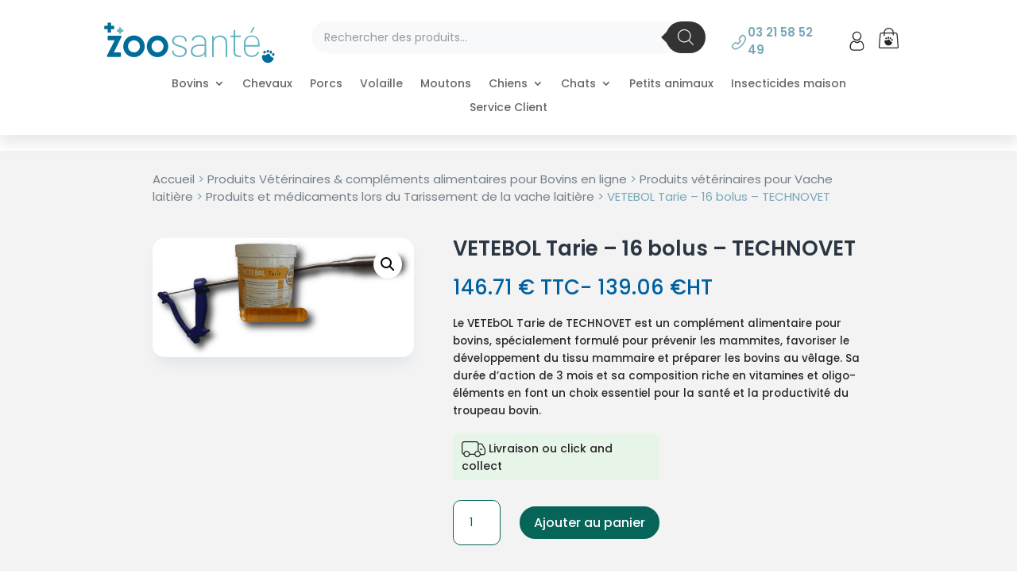

--- FILE ---
content_type: text/html; charset=UTF-8
request_url: https://zoosante.fr/bovins/vache-laitiere/tarissement/veteol-tarie-16-bolus-technovet/
body_size: 47601
content:
<!DOCTYPE html>
<html lang="fr-FR">
<head>
	<meta charset="UTF-8" />
<meta http-equiv="X-UA-Compatible" content="IE=edge">
	<link rel="pingback" href="https://zoosante.fr/xmlrpc.php" />

	<script type="text/javascript">
		document.documentElement.className = 'js';
	</script>
	
	<meta name='robots' content='index, follow, max-image-preview:large, max-snippet:-1, max-video-preview:-1' />

	<!-- This site is optimized with the Yoast SEO plugin v26.5 - https://yoast.com/wordpress/plugins/seo/ -->
	<title>Complément alimentaire VETEBOL Tarie pour bovins - Prévention des mammites et préparation au vêlage</title>
	<meta name="description" content="Découvrez le VETEBOL Tarie de TECHNOVET, un complément alimentaire essentiel pour les bovins, favorisant la santé mammaire, la prévention des mammites et une préparation optimale au vêlage. Commandez sur Zoo Santé pour des prix avantageux et une livraison rapide, avec les conseils experts de notre équipe vétérinaire." />
	<link rel="canonical" href="https://zoosante.fr/bovins/vache-laitiere/tarissement/veteol-tarie-16-bolus-technovet/" />
	<meta property="og:locale" content="fr_FR" />
	<meta property="og:type" content="article" />
	<meta property="og:title" content="Complément alimentaire VETEBOL Tarie pour bovins - Prévention des mammites et préparation au vêlage" />
	<meta property="og:description" content="Découvrez le VETEBOL Tarie de TECHNOVET, un complément alimentaire essentiel pour les bovins, favorisant la santé mammaire, la prévention des mammites et une préparation optimale au vêlage. Commandez sur Zoo Santé pour des prix avantageux et une livraison rapide, avec les conseils experts de notre équipe vétérinaire." />
	<meta property="og:url" content="https://zoosante.fr/bovins/vache-laitiere/tarissement/veteol-tarie-16-bolus-technovet/" />
	<meta property="og:site_name" content="Zoo Santé" />
	<meta property="article:publisher" content="https://www.facebook.com/zoosante" />
	<meta property="article:modified_time" content="2026-01-20T17:22:02+00:00" />
	<meta property="og:image" content="https://zoosante.fr/wp-content/uploads/2024/02/vetebol-tarie.png" />
	<meta property="og:image:width" content="1735" />
	<meta property="og:image:height" content="791" />
	<meta property="og:image:type" content="image/png" />
	<meta name="twitter:card" content="summary_large_image" />
	<meta name="twitter:label1" content="Durée de lecture estimée" />
	<meta name="twitter:data1" content="7 minutes" />
	<script type="application/ld+json" class="yoast-schema-graph">{"@context":"https://schema.org","@graph":[{"@type":"WebPage","@id":"https://zoosante.fr/bovins/vache-laitiere/tarissement/veteol-tarie-16-bolus-technovet/","url":"https://zoosante.fr/bovins/vache-laitiere/tarissement/veteol-tarie-16-bolus-technovet/","name":"Complément alimentaire VETEBOL Tarie pour bovins - Prévention des mammites et préparation au vêlage","isPartOf":{"@id":"https://zoosante.fr/#website"},"primaryImageOfPage":{"@id":"https://zoosante.fr/bovins/vache-laitiere/tarissement/veteol-tarie-16-bolus-technovet/#primaryimage"},"image":{"@id":"https://zoosante.fr/bovins/vache-laitiere/tarissement/veteol-tarie-16-bolus-technovet/#primaryimage"},"thumbnailUrl":"https://zoosante.fr/wp-content/uploads/2024/02/vetebol-tarie.png","datePublished":"2024-02-06T16:29:44+00:00","dateModified":"2026-01-20T17:22:02+00:00","description":"Découvrez le VETEBOL Tarie de TECHNOVET, un complément alimentaire essentiel pour les bovins, favorisant la santé mammaire, la prévention des mammites et une préparation optimale au vêlage. Commandez sur Zoo Santé pour des prix avantageux et une livraison rapide, avec les conseils experts de notre équipe vétérinaire.","breadcrumb":{"@id":"https://zoosante.fr/bovins/vache-laitiere/tarissement/veteol-tarie-16-bolus-technovet/#breadcrumb"},"inLanguage":"fr-FR","potentialAction":[{"@type":"ReadAction","target":["https://zoosante.fr/bovins/vache-laitiere/tarissement/veteol-tarie-16-bolus-technovet/"]}]},{"@type":"ImageObject","inLanguage":"fr-FR","@id":"https://zoosante.fr/bovins/vache-laitiere/tarissement/veteol-tarie-16-bolus-technovet/#primaryimage","url":"https://zoosante.fr/wp-content/uploads/2024/02/vetebol-tarie.png","contentUrl":"https://zoosante.fr/wp-content/uploads/2024/02/vetebol-tarie.png","width":1735,"height":791},{"@type":"BreadcrumbList","@id":"https://zoosante.fr/bovins/vache-laitiere/tarissement/veteol-tarie-16-bolus-technovet/#breadcrumb","itemListElement":[{"@type":"ListItem","position":1,"name":"Zoo santé","item":"https://zoosante.fr/"},{"@type":"ListItem","position":2,"name":"Pharmacie Vétérinaire","item":"https://zoosante.fr/boutique/"},{"@type":"ListItem","position":3,"name":"Médicaments bovins","item":"https://zoosante.fr/bovins/"},{"@type":"ListItem","position":4,"name":"Produits vétérinaires pour Vache laitière","item":"https://zoosante.fr/bovins/vache-laitiere/"},{"@type":"ListItem","position":5,"name":"Tarissement","item":"https://zoosante.fr/bovins/vache-laitiere/tarissement/"},{"@type":"ListItem","position":6,"name":"VETEBOL Tarie &#8211; 16 bolus – TECHNOVET"}]},{"@type":"WebSite","@id":"https://zoosante.fr/#website","url":"https://zoosante.fr/","name":"Zoo Santé","description":"Pharmacie vétérinaire en ligne","publisher":{"@id":"https://zoosante.fr/#organization"},"potentialAction":[{"@type":"SearchAction","target":{"@type":"EntryPoint","urlTemplate":"https://zoosante.fr/?s={search_term_string}"},"query-input":{"@type":"PropertyValueSpecification","valueRequired":true,"valueName":"search_term_string"}}],"inLanguage":"fr-FR"},{"@type":"Organization","@id":"https://zoosante.fr/#organization","name":"Zoo Santé","url":"https://zoosante.fr/","logo":{"@type":"ImageObject","inLanguage":"fr-FR","@id":"https://zoosante.fr/#/schema/logo/image/","url":"https://zoosante.fr/wp-content/uploads/2016/05/Logo-zoo-sante-e1462348783513.png","contentUrl":"https://zoosante.fr/wp-content/uploads/2016/05/Logo-zoo-sante-e1462348783513.png","width":200,"height":59,"caption":"Zoo Santé"},"image":{"@id":"https://zoosante.fr/#/schema/logo/image/"},"sameAs":["https://www.facebook.com/zoosante"]}]}</script>
	<!-- / Yoast SEO plugin. -->


<link rel='dns-prefetch' href='//www.googletagmanager.com' />
<link rel='dns-prefetch' href='//www.google.com' />
<link rel='dns-prefetch' href='//use.fontawesome.com' />
<link rel='dns-prefetch' href='//fonts.googleapis.com' />
<link rel="alternate" type="application/rss+xml" title="Zoo Santé &raquo; Flux" href="https://zoosante.fr/feed/" />
<link rel="alternate" type="application/rss+xml" title="Zoo Santé &raquo; Flux des commentaires" href="https://zoosante.fr/comments/feed/" />
<link rel="alternate" type="application/rss+xml" title="Zoo Santé &raquo; VETEBOL Tarie &#8211; 16 bolus – TECHNOVET Flux des commentaires" href="https://zoosante.fr/bovins/vache-laitiere/tarissement/veteol-tarie-16-bolus-technovet/feed/" />
<meta content="Divi Child v.2020" name="generator"/>
<link rel='stylesheet' id='aws-divi-css' href='https://zoosante.fr/wp-content/plugins/advanced-woo-search/includes/modules/divi/divi.css?ver=3.49' type='text/css' media='all' />
<link rel='stylesheet' id='wp-block-library-css' href='https://zoosante.fr/wp-includes/css/dist/block-library/style.min.css?ver=6.8.3' type='text/css' media='all' />
<style id='wp-block-library-theme-inline-css' type='text/css'>
.wp-block-audio :where(figcaption){color:#555;font-size:13px;text-align:center}.is-dark-theme .wp-block-audio :where(figcaption){color:#ffffffa6}.wp-block-audio{margin:0 0 1em}.wp-block-code{border:1px solid #ccc;border-radius:4px;font-family:Menlo,Consolas,monaco,monospace;padding:.8em 1em}.wp-block-embed :where(figcaption){color:#555;font-size:13px;text-align:center}.is-dark-theme .wp-block-embed :where(figcaption){color:#ffffffa6}.wp-block-embed{margin:0 0 1em}.blocks-gallery-caption{color:#555;font-size:13px;text-align:center}.is-dark-theme .blocks-gallery-caption{color:#ffffffa6}:root :where(.wp-block-image figcaption){color:#555;font-size:13px;text-align:center}.is-dark-theme :root :where(.wp-block-image figcaption){color:#ffffffa6}.wp-block-image{margin:0 0 1em}.wp-block-pullquote{border-bottom:4px solid;border-top:4px solid;color:currentColor;margin-bottom:1.75em}.wp-block-pullquote cite,.wp-block-pullquote footer,.wp-block-pullquote__citation{color:currentColor;font-size:.8125em;font-style:normal;text-transform:uppercase}.wp-block-quote{border-left:.25em solid;margin:0 0 1.75em;padding-left:1em}.wp-block-quote cite,.wp-block-quote footer{color:currentColor;font-size:.8125em;font-style:normal;position:relative}.wp-block-quote:where(.has-text-align-right){border-left:none;border-right:.25em solid;padding-left:0;padding-right:1em}.wp-block-quote:where(.has-text-align-center){border:none;padding-left:0}.wp-block-quote.is-large,.wp-block-quote.is-style-large,.wp-block-quote:where(.is-style-plain){border:none}.wp-block-search .wp-block-search__label{font-weight:700}.wp-block-search__button{border:1px solid #ccc;padding:.375em .625em}:where(.wp-block-group.has-background){padding:1.25em 2.375em}.wp-block-separator.has-css-opacity{opacity:.4}.wp-block-separator{border:none;border-bottom:2px solid;margin-left:auto;margin-right:auto}.wp-block-separator.has-alpha-channel-opacity{opacity:1}.wp-block-separator:not(.is-style-wide):not(.is-style-dots){width:100px}.wp-block-separator.has-background:not(.is-style-dots){border-bottom:none;height:1px}.wp-block-separator.has-background:not(.is-style-wide):not(.is-style-dots){height:2px}.wp-block-table{margin:0 0 1em}.wp-block-table td,.wp-block-table th{word-break:normal}.wp-block-table :where(figcaption){color:#555;font-size:13px;text-align:center}.is-dark-theme .wp-block-table :where(figcaption){color:#ffffffa6}.wp-block-video :where(figcaption){color:#555;font-size:13px;text-align:center}.is-dark-theme .wp-block-video :where(figcaption){color:#ffffffa6}.wp-block-video{margin:0 0 1em}:root :where(.wp-block-template-part.has-background){margin-bottom:0;margin-top:0;padding:1.25em 2.375em}
</style>
<style id='pms-content-restriction-start-style-inline-css' type='text/css'>


</style>
<style id='pms-content-restriction-end-style-inline-css' type='text/css'>


</style>
<style id='pms-account-style-inline-css' type='text/css'>


</style>
<style id='pms-login-style-inline-css' type='text/css'>


</style>
<style id='pms-recover-password-style-inline-css' type='text/css'>


</style>
<style id='pms-register-style-inline-css' type='text/css'>


</style>
<link rel='stylesheet' id='wp-components-css' href='https://zoosante.fr/wp-includes/css/dist/components/style.min.css?ver=6.8.3' type='text/css' media='all' />
<link rel='stylesheet' id='wp-preferences-css' href='https://zoosante.fr/wp-includes/css/dist/preferences/style.min.css?ver=6.8.3' type='text/css' media='all' />
<link rel='stylesheet' id='wp-block-editor-css' href='https://zoosante.fr/wp-includes/css/dist/block-editor/style.min.css?ver=6.8.3' type='text/css' media='all' />
<link rel='stylesheet' id='popup-maker-block-library-style-css' href='https://zoosante.fr/wp-content/plugins/popup-maker/dist/packages/block-library-style.css?ver=dbea705cfafe089d65f1' type='text/css' media='all' />
<style id='wppb-edit-profile-style-inline-css' type='text/css'>


</style>
<style id='wppb-login-style-inline-css' type='text/css'>


</style>
<style id='wppb-recover-password-style-inline-css' type='text/css'>


</style>
<style id='wppb-register-style-inline-css' type='text/css'>


</style>
<style id='font-awesome-svg-styles-default-inline-css' type='text/css'>
.svg-inline--fa {
  display: inline-block;
  height: 1em;
  overflow: visible;
  vertical-align: -.125em;
}
</style>
<link rel='stylesheet' id='font-awesome-svg-styles-css' href='https://zoosante.fr/wp-content/uploads/font-awesome/v5.15.3/css/svg-with-js.css' type='text/css' media='all' />
<style id='font-awesome-svg-styles-inline-css' type='text/css'>
   .wp-block-font-awesome-icon svg::before,
   .wp-rich-text-font-awesome-icon svg::before {content: unset;}
</style>
<link rel='stylesheet' id='cr-frontend-css-css' href='https://zoosante.fr/wp-content/plugins/customer-reviews-woocommerce/css/frontend.css?ver=5.92.0' type='text/css' media='all' />
<link rel='stylesheet' id='cr-badges-css-css' href='https://zoosante.fr/wp-content/plugins/customer-reviews-woocommerce/css/badges.css?ver=5.92.0' type='text/css' media='all' />
<style id='global-styles-inline-css' type='text/css'>
:root{--wp--preset--aspect-ratio--square: 1;--wp--preset--aspect-ratio--4-3: 4/3;--wp--preset--aspect-ratio--3-4: 3/4;--wp--preset--aspect-ratio--3-2: 3/2;--wp--preset--aspect-ratio--2-3: 2/3;--wp--preset--aspect-ratio--16-9: 16/9;--wp--preset--aspect-ratio--9-16: 9/16;--wp--preset--color--black: #000000;--wp--preset--color--cyan-bluish-gray: #abb8c3;--wp--preset--color--white: #ffffff;--wp--preset--color--pale-pink: #f78da7;--wp--preset--color--vivid-red: #cf2e2e;--wp--preset--color--luminous-vivid-orange: #ff6900;--wp--preset--color--luminous-vivid-amber: #fcb900;--wp--preset--color--light-green-cyan: #7bdcb5;--wp--preset--color--vivid-green-cyan: #00d084;--wp--preset--color--pale-cyan-blue: #8ed1fc;--wp--preset--color--vivid-cyan-blue: #0693e3;--wp--preset--color--vivid-purple: #9b51e0;--wp--preset--gradient--vivid-cyan-blue-to-vivid-purple: linear-gradient(135deg,rgba(6,147,227,1) 0%,rgb(155,81,224) 100%);--wp--preset--gradient--light-green-cyan-to-vivid-green-cyan: linear-gradient(135deg,rgb(122,220,180) 0%,rgb(0,208,130) 100%);--wp--preset--gradient--luminous-vivid-amber-to-luminous-vivid-orange: linear-gradient(135deg,rgba(252,185,0,1) 0%,rgba(255,105,0,1) 100%);--wp--preset--gradient--luminous-vivid-orange-to-vivid-red: linear-gradient(135deg,rgba(255,105,0,1) 0%,rgb(207,46,46) 100%);--wp--preset--gradient--very-light-gray-to-cyan-bluish-gray: linear-gradient(135deg,rgb(238,238,238) 0%,rgb(169,184,195) 100%);--wp--preset--gradient--cool-to-warm-spectrum: linear-gradient(135deg,rgb(74,234,220) 0%,rgb(151,120,209) 20%,rgb(207,42,186) 40%,rgb(238,44,130) 60%,rgb(251,105,98) 80%,rgb(254,248,76) 100%);--wp--preset--gradient--blush-light-purple: linear-gradient(135deg,rgb(255,206,236) 0%,rgb(152,150,240) 100%);--wp--preset--gradient--blush-bordeaux: linear-gradient(135deg,rgb(254,205,165) 0%,rgb(254,45,45) 50%,rgb(107,0,62) 100%);--wp--preset--gradient--luminous-dusk: linear-gradient(135deg,rgb(255,203,112) 0%,rgb(199,81,192) 50%,rgb(65,88,208) 100%);--wp--preset--gradient--pale-ocean: linear-gradient(135deg,rgb(255,245,203) 0%,rgb(182,227,212) 50%,rgb(51,167,181) 100%);--wp--preset--gradient--electric-grass: linear-gradient(135deg,rgb(202,248,128) 0%,rgb(113,206,126) 100%);--wp--preset--gradient--midnight: linear-gradient(135deg,rgb(2,3,129) 0%,rgb(40,116,252) 100%);--wp--preset--font-size--small: 13px;--wp--preset--font-size--medium: 20px;--wp--preset--font-size--large: 36px;--wp--preset--font-size--x-large: 42px;--wp--preset--spacing--20: 0.44rem;--wp--preset--spacing--30: 0.67rem;--wp--preset--spacing--40: 1rem;--wp--preset--spacing--50: 1.5rem;--wp--preset--spacing--60: 2.25rem;--wp--preset--spacing--70: 3.38rem;--wp--preset--spacing--80: 5.06rem;--wp--preset--shadow--natural: 6px 6px 9px rgba(0, 0, 0, 0.2);--wp--preset--shadow--deep: 12px 12px 50px rgba(0, 0, 0, 0.4);--wp--preset--shadow--sharp: 6px 6px 0px rgba(0, 0, 0, 0.2);--wp--preset--shadow--outlined: 6px 6px 0px -3px rgba(255, 255, 255, 1), 6px 6px rgba(0, 0, 0, 1);--wp--preset--shadow--crisp: 6px 6px 0px rgba(0, 0, 0, 1);}:root { --wp--style--global--content-size: 823px;--wp--style--global--wide-size: 1080px; }:where(body) { margin: 0; }.wp-site-blocks > .alignleft { float: left; margin-right: 2em; }.wp-site-blocks > .alignright { float: right; margin-left: 2em; }.wp-site-blocks > .aligncenter { justify-content: center; margin-left: auto; margin-right: auto; }:where(.is-layout-flex){gap: 0.5em;}:where(.is-layout-grid){gap: 0.5em;}.is-layout-flow > .alignleft{float: left;margin-inline-start: 0;margin-inline-end: 2em;}.is-layout-flow > .alignright{float: right;margin-inline-start: 2em;margin-inline-end: 0;}.is-layout-flow > .aligncenter{margin-left: auto !important;margin-right: auto !important;}.is-layout-constrained > .alignleft{float: left;margin-inline-start: 0;margin-inline-end: 2em;}.is-layout-constrained > .alignright{float: right;margin-inline-start: 2em;margin-inline-end: 0;}.is-layout-constrained > .aligncenter{margin-left: auto !important;margin-right: auto !important;}.is-layout-constrained > :where(:not(.alignleft):not(.alignright):not(.alignfull)){max-width: var(--wp--style--global--content-size);margin-left: auto !important;margin-right: auto !important;}.is-layout-constrained > .alignwide{max-width: var(--wp--style--global--wide-size);}body .is-layout-flex{display: flex;}.is-layout-flex{flex-wrap: wrap;align-items: center;}.is-layout-flex > :is(*, div){margin: 0;}body .is-layout-grid{display: grid;}.is-layout-grid > :is(*, div){margin: 0;}body{padding-top: 0px;padding-right: 0px;padding-bottom: 0px;padding-left: 0px;}:root :where(.wp-element-button, .wp-block-button__link){background-color: #32373c;border-width: 0;color: #fff;font-family: inherit;font-size: inherit;line-height: inherit;padding: calc(0.667em + 2px) calc(1.333em + 2px);text-decoration: none;}.has-black-color{color: var(--wp--preset--color--black) !important;}.has-cyan-bluish-gray-color{color: var(--wp--preset--color--cyan-bluish-gray) !important;}.has-white-color{color: var(--wp--preset--color--white) !important;}.has-pale-pink-color{color: var(--wp--preset--color--pale-pink) !important;}.has-vivid-red-color{color: var(--wp--preset--color--vivid-red) !important;}.has-luminous-vivid-orange-color{color: var(--wp--preset--color--luminous-vivid-orange) !important;}.has-luminous-vivid-amber-color{color: var(--wp--preset--color--luminous-vivid-amber) !important;}.has-light-green-cyan-color{color: var(--wp--preset--color--light-green-cyan) !important;}.has-vivid-green-cyan-color{color: var(--wp--preset--color--vivid-green-cyan) !important;}.has-pale-cyan-blue-color{color: var(--wp--preset--color--pale-cyan-blue) !important;}.has-vivid-cyan-blue-color{color: var(--wp--preset--color--vivid-cyan-blue) !important;}.has-vivid-purple-color{color: var(--wp--preset--color--vivid-purple) !important;}.has-black-background-color{background-color: var(--wp--preset--color--black) !important;}.has-cyan-bluish-gray-background-color{background-color: var(--wp--preset--color--cyan-bluish-gray) !important;}.has-white-background-color{background-color: var(--wp--preset--color--white) !important;}.has-pale-pink-background-color{background-color: var(--wp--preset--color--pale-pink) !important;}.has-vivid-red-background-color{background-color: var(--wp--preset--color--vivid-red) !important;}.has-luminous-vivid-orange-background-color{background-color: var(--wp--preset--color--luminous-vivid-orange) !important;}.has-luminous-vivid-amber-background-color{background-color: var(--wp--preset--color--luminous-vivid-amber) !important;}.has-light-green-cyan-background-color{background-color: var(--wp--preset--color--light-green-cyan) !important;}.has-vivid-green-cyan-background-color{background-color: var(--wp--preset--color--vivid-green-cyan) !important;}.has-pale-cyan-blue-background-color{background-color: var(--wp--preset--color--pale-cyan-blue) !important;}.has-vivid-cyan-blue-background-color{background-color: var(--wp--preset--color--vivid-cyan-blue) !important;}.has-vivid-purple-background-color{background-color: var(--wp--preset--color--vivid-purple) !important;}.has-black-border-color{border-color: var(--wp--preset--color--black) !important;}.has-cyan-bluish-gray-border-color{border-color: var(--wp--preset--color--cyan-bluish-gray) !important;}.has-white-border-color{border-color: var(--wp--preset--color--white) !important;}.has-pale-pink-border-color{border-color: var(--wp--preset--color--pale-pink) !important;}.has-vivid-red-border-color{border-color: var(--wp--preset--color--vivid-red) !important;}.has-luminous-vivid-orange-border-color{border-color: var(--wp--preset--color--luminous-vivid-orange) !important;}.has-luminous-vivid-amber-border-color{border-color: var(--wp--preset--color--luminous-vivid-amber) !important;}.has-light-green-cyan-border-color{border-color: var(--wp--preset--color--light-green-cyan) !important;}.has-vivid-green-cyan-border-color{border-color: var(--wp--preset--color--vivid-green-cyan) !important;}.has-pale-cyan-blue-border-color{border-color: var(--wp--preset--color--pale-cyan-blue) !important;}.has-vivid-cyan-blue-border-color{border-color: var(--wp--preset--color--vivid-cyan-blue) !important;}.has-vivid-purple-border-color{border-color: var(--wp--preset--color--vivid-purple) !important;}.has-vivid-cyan-blue-to-vivid-purple-gradient-background{background: var(--wp--preset--gradient--vivid-cyan-blue-to-vivid-purple) !important;}.has-light-green-cyan-to-vivid-green-cyan-gradient-background{background: var(--wp--preset--gradient--light-green-cyan-to-vivid-green-cyan) !important;}.has-luminous-vivid-amber-to-luminous-vivid-orange-gradient-background{background: var(--wp--preset--gradient--luminous-vivid-amber-to-luminous-vivid-orange) !important;}.has-luminous-vivid-orange-to-vivid-red-gradient-background{background: var(--wp--preset--gradient--luminous-vivid-orange-to-vivid-red) !important;}.has-very-light-gray-to-cyan-bluish-gray-gradient-background{background: var(--wp--preset--gradient--very-light-gray-to-cyan-bluish-gray) !important;}.has-cool-to-warm-spectrum-gradient-background{background: var(--wp--preset--gradient--cool-to-warm-spectrum) !important;}.has-blush-light-purple-gradient-background{background: var(--wp--preset--gradient--blush-light-purple) !important;}.has-blush-bordeaux-gradient-background{background: var(--wp--preset--gradient--blush-bordeaux) !important;}.has-luminous-dusk-gradient-background{background: var(--wp--preset--gradient--luminous-dusk) !important;}.has-pale-ocean-gradient-background{background: var(--wp--preset--gradient--pale-ocean) !important;}.has-electric-grass-gradient-background{background: var(--wp--preset--gradient--electric-grass) !important;}.has-midnight-gradient-background{background: var(--wp--preset--gradient--midnight) !important;}.has-small-font-size{font-size: var(--wp--preset--font-size--small) !important;}.has-medium-font-size{font-size: var(--wp--preset--font-size--medium) !important;}.has-large-font-size{font-size: var(--wp--preset--font-size--large) !important;}.has-x-large-font-size{font-size: var(--wp--preset--font-size--x-large) !important;}
:where(.wp-block-post-template.is-layout-flex){gap: 1.25em;}:where(.wp-block-post-template.is-layout-grid){gap: 1.25em;}
:where(.wp-block-columns.is-layout-flex){gap: 2em;}:where(.wp-block-columns.is-layout-grid){gap: 2em;}
:root :where(.wp-block-pullquote){font-size: 1.5em;line-height: 1.6;}
</style>
<link rel='stylesheet' id='dashicons-css' href='https://zoosante.fr/wp-includes/css/dashicons.min.css?ver=6.8.3' type='text/css' media='all' />
<style id='dashicons-inline-css' type='text/css'>
[data-font="Dashicons"]:before {font-family: 'Dashicons' !important;content: attr(data-icon) !important;speak: none !important;font-weight: normal !important;font-variant: normal !important;text-transform: none !important;line-height: 1 !important;font-style: normal !important;-webkit-font-smoothing: antialiased !important;-moz-osx-font-smoothing: grayscale !important;}
</style>
<link rel='stylesheet' id='wp-jquery-ui-dialog-css' href='https://zoosante.fr/wp-includes/css/jquery-ui-dialog.min.css?ver=6.8.3' type='text/css' media='all' />
<link rel='stylesheet' id='vosfactures-css' href='https://zoosante.fr/wp-content/plugins/vosfactures/public/css/firmlet-public.css?ver=1.3.15' type='text/css' media='all' />
<link rel='stylesheet' id='photoswipe-css' href='https://zoosante.fr/wp-content/plugins/woocommerce/assets/css/photoswipe/photoswipe.min.css?ver=10.3.7' type='text/css' media='all' />
<link rel='stylesheet' id='photoswipe-default-skin-css' href='https://zoosante.fr/wp-content/plugins/woocommerce/assets/css/photoswipe/default-skin/default-skin.min.css?ver=10.3.7' type='text/css' media='all' />
<link rel='stylesheet' id='woocommerce-layout-css' href='https://zoosante.fr/wp-content/plugins/woocommerce/assets/css/woocommerce-layout.css?ver=10.3.7' type='text/css' media='all' />
<link rel='stylesheet' id='woocommerce-smallscreen-css' href='https://zoosante.fr/wp-content/plugins/woocommerce/assets/css/woocommerce-smallscreen.css?ver=10.3.7' type='text/css' media='only screen and (max-width: 768px)' />
<link rel='stylesheet' id='woocommerce-general-css' href='https://zoosante.fr/wp-content/plugins/woocommerce/assets/css/woocommerce.css?ver=10.3.7' type='text/css' media='all' />
<style id='woocommerce-inline-inline-css' type='text/css'>
.woocommerce form .form-row .required { visibility: visible; }
</style>
<link rel='stylesheet' id='wpmm_fontawesome_css-css' href='https://zoosante.fr/wp-content/plugins/wp-megamenu/assets/font-awesome-4.7.0/css/font-awesome.min.css?ver=4.7.0' type='text/css' media='all' />
<link rel='stylesheet' id='wpmm_css-css' href='https://zoosante.fr/wp-content/plugins/wp-megamenu/assets/css/wpmm.css?ver=1.4.2' type='text/css' media='all' />
<link rel='stylesheet' id='wp_megamenu_generated_css-css' href='https://zoosante.fr/wp-content/uploads/wp-megamenu/wp-megamenu.css?ver=1.4.2' type='text/css' media='all' />
<link rel='stylesheet' id='featuresbox_css-css' href='https://zoosante.fr/wp-content/plugins/wp-megamenu/addons/wpmm-featuresbox/wpmm-featuresbox.css?ver=1' type='text/css' media='all' />
<link rel='stylesheet' id='postgrid_css-css' href='https://zoosante.fr/wp-content/plugins/wp-megamenu/addons/wpmm-gridpost/wpmm-gridpost.css?ver=1' type='text/css' media='all' />
<link rel='stylesheet' id='wt-woocommerce-related-products-css' href='https://zoosante.fr/wp-content/plugins/wt-woocommerce-related-products/public/css/custom-related-products-public.css?ver=1.7.6' type='text/css' media='all' />
<link rel='stylesheet' id='carousel-css-css' href='https://zoosante.fr/wp-content/plugins/wt-woocommerce-related-products/public/css/owl.carousel.min.css?ver=1.7.6' type='text/css' media='all' />
<link rel='stylesheet' id='carousel-theme-css-css' href='https://zoosante.fr/wp-content/plugins/wt-woocommerce-related-products/public/css/owl.theme.default.min.css?ver=1.7.6' type='text/css' media='all' />
<link rel='stylesheet' id='aws-style-css' href='https://zoosante.fr/wp-content/plugins/advanced-woo-search/assets/css/common.min.css?ver=3.49' type='text/css' media='all' />
<link rel='stylesheet' id='woo_conditional_payments_css-css' href='https://zoosante.fr/wp-content/plugins/conditional-payments-for-woocommerce/frontend/css/woo-conditional-payments.css?ver=3.4.0' type='text/css' media='all' />
<link rel='stylesheet' id='brands-styles-css' href='https://zoosante.fr/wp-content/plugins/woocommerce/assets/css/brands.css?ver=10.3.7' type='text/css' media='all' />
<link rel='stylesheet' id='dgwt-wcas-style-css' href='https://zoosante.fr/wp-content/plugins/ajax-search-for-woocommerce/assets/css/style.min.css?ver=1.32.0' type='text/css' media='all' />
<link rel='stylesheet' id='font-awesome-official-css' href='https://use.fontawesome.com/releases/v5.15.3/css/all.css' type='text/css' media='all' integrity="sha384-SZXxX4whJ79/gErwcOYf+zWLeJdY/qpuqC4cAa9rOGUstPomtqpuNWT9wdPEn2fk" crossorigin="anonymous" />
<link rel='stylesheet' id='pwb-styles-frontend-css' href='https://zoosante.fr/wp-content/plugins/perfect-woocommerce-brands/build/frontend/css/style.css?ver=3.6.7' type='text/css' media='all' />
<link rel='stylesheet' id='paid-member-subscriptions-divi-extension-styles-css' href='https://zoosante.fr/wp-content/plugins/paid-member-subscriptions/extend/divi/styles/style.min.css?ver=1.0.0' type='text/css' media='all' />
<link rel='stylesheet' id='supreme-modules-pro-for-divi-styles-css' href='https://zoosante.fr/wp-content/plugins/supreme-modules-pro-for-divi/styles/style.min.css?ver=4.9.97.40' type='text/css' media='all' />
<link rel='stylesheet' id='profile-builder-divi-extension-styles-css' href='https://zoosante.fr/wp-content/plugins/profile-builder/assets/misc/divi/styles/style.min.css?ver=1.0.0' type='text/css' media='all' />
<link rel='stylesheet' id='et-builder-googlefonts-cached-css' href='https://fonts.googleapis.com/css?family=Poppins:100,100italic,200,200italic,300,300italic,regular,italic,500,500italic,600,600italic,700,700italic,800,800italic,900,900italic&#038;subset=latin,latin-ext&#038;display=swap' type='text/css' media='all' />
<link rel='stylesheet' id='wpforms-choicesjs-css' href='https://zoosante.fr/wp-content/plugins/wpforms-lite/assets/css/integrations/divi/choices.min.css?ver=10.2.0' type='text/css' media='all' />
<link rel='stylesheet' id='dsm-magnific-popup-css' href='https://zoosante.fr/wp-content/themes/Divi/includes/builder/feature/dynamic-assets/assets/css/magnific_popup.css?ver=4.9.97.40' type='text/css' media='all' />
<link rel='stylesheet' id='dsm-swiper-css' href='https://zoosante.fr/wp-content/plugins/supreme-modules-pro-for-divi/public/css/swiper.css?ver=4.9.97.40' type='text/css' media='all' />
<link rel='stylesheet' id='dsm-popup-css' href='https://zoosante.fr/wp-content/plugins/supreme-modules-pro-for-divi/public/css/popup.css?ver=4.9.97.40' type='text/css' media='all' />
<link rel='stylesheet' id='dsm-animate-css' href='https://zoosante.fr/wp-content/plugins/supreme-modules-pro-for-divi/public/css/animate.css?ver=4.9.97.40' type='text/css' media='all' />
<link rel='stylesheet' id='dsm-readmore-css' href='https://zoosante.fr/wp-content/plugins/supreme-modules-pro-for-divi/public/css/readmore.css?ver=4.9.97.40' type='text/css' media='all' />
<link rel='stylesheet' id='poppins-css' href='//fonts.googleapis.com/css?family=Poppins%3A100%2C100italic%2C200%2C200italic%2C300%2C300italic%2Cregular%2Citalic%2C500%2C500italic%2C600%2C600italic%2C700%2C700italic%2C800%2C800italic%2C900%2C900italic&#038;ver=1.4.2' type='text/css' media='all' />
<link rel='stylesheet' id='divi-style-parent-css' href='https://zoosante.fr/wp-content/themes/Divi/style-static.min.css?ver=4.27.4' type='text/css' media='all' />
<link rel='stylesheet' id='divi-style-pum-css' href='https://zoosante.fr/wp-content/themes/divi-child-master/style.css?ver=4.27.4' type='text/css' media='all' />
<link rel='stylesheet' id='font-awesome-official-v4shim-css' href='https://use.fontawesome.com/releases/v5.15.3/css/v4-shims.css' type='text/css' media='all' integrity="sha384-C2B+KlPW+WkR0Ld9loR1x3cXp7asA0iGVodhCoJ4hwrWm/d9qKS59BGisq+2Y0/D" crossorigin="anonymous" />
<style id='font-awesome-official-v4shim-inline-css' type='text/css'>
@font-face {
font-family: "FontAwesome";
font-display: block;
src: url("https://use.fontawesome.com/releases/v5.15.3/webfonts/fa-brands-400.eot"),
		url("https://use.fontawesome.com/releases/v5.15.3/webfonts/fa-brands-400.eot?#iefix") format("embedded-opentype"),
		url("https://use.fontawesome.com/releases/v5.15.3/webfonts/fa-brands-400.woff2") format("woff2"),
		url("https://use.fontawesome.com/releases/v5.15.3/webfonts/fa-brands-400.woff") format("woff"),
		url("https://use.fontawesome.com/releases/v5.15.3/webfonts/fa-brands-400.ttf") format("truetype"),
		url("https://use.fontawesome.com/releases/v5.15.3/webfonts/fa-brands-400.svg#fontawesome") format("svg");
}

@font-face {
font-family: "FontAwesome";
font-display: block;
src: url("https://use.fontawesome.com/releases/v5.15.3/webfonts/fa-solid-900.eot"),
		url("https://use.fontawesome.com/releases/v5.15.3/webfonts/fa-solid-900.eot?#iefix") format("embedded-opentype"),
		url("https://use.fontawesome.com/releases/v5.15.3/webfonts/fa-solid-900.woff2") format("woff2"),
		url("https://use.fontawesome.com/releases/v5.15.3/webfonts/fa-solid-900.woff") format("woff"),
		url("https://use.fontawesome.com/releases/v5.15.3/webfonts/fa-solid-900.ttf") format("truetype"),
		url("https://use.fontawesome.com/releases/v5.15.3/webfonts/fa-solid-900.svg#fontawesome") format("svg");
}

@font-face {
font-family: "FontAwesome";
font-display: block;
src: url("https://use.fontawesome.com/releases/v5.15.3/webfonts/fa-regular-400.eot"),
		url("https://use.fontawesome.com/releases/v5.15.3/webfonts/fa-regular-400.eot?#iefix") format("embedded-opentype"),
		url("https://use.fontawesome.com/releases/v5.15.3/webfonts/fa-regular-400.woff2") format("woff2"),
		url("https://use.fontawesome.com/releases/v5.15.3/webfonts/fa-regular-400.woff") format("woff"),
		url("https://use.fontawesome.com/releases/v5.15.3/webfonts/fa-regular-400.ttf") format("truetype"),
		url("https://use.fontawesome.com/releases/v5.15.3/webfonts/fa-regular-400.svg#fontawesome") format("svg");
unicode-range: U+F004-F005,U+F007,U+F017,U+F022,U+F024,U+F02E,U+F03E,U+F044,U+F057-F059,U+F06E,U+F070,U+F075,U+F07B-F07C,U+F080,U+F086,U+F089,U+F094,U+F09D,U+F0A0,U+F0A4-F0A7,U+F0C5,U+F0C7-F0C8,U+F0E0,U+F0EB,U+F0F3,U+F0F8,U+F0FE,U+F111,U+F118-F11A,U+F11C,U+F133,U+F144,U+F146,U+F14A,U+F14D-F14E,U+F150-F152,U+F15B-F15C,U+F164-F165,U+F185-F186,U+F191-F192,U+F1AD,U+F1C1-F1C9,U+F1CD,U+F1D8,U+F1E3,U+F1EA,U+F1F6,U+F1F9,U+F20A,U+F247-F249,U+F24D,U+F254-F25B,U+F25D,U+F267,U+F271-F274,U+F279,U+F28B,U+F28D,U+F2B5-F2B6,U+F2B9,U+F2BB,U+F2BD,U+F2C1-F2C2,U+F2D0,U+F2D2,U+F2DC,U+F2ED,U+F328,U+F358-F35B,U+F3A5,U+F3D1,U+F410,U+F4AD;
}
</style>
<link rel='stylesheet' id='wppb_stylesheet-css' href='https://zoosante.fr/wp-content/plugins/profile-builder/assets/css/style-front-end.css?ver=3.15.1' type='text/css' media='all' />
<script id="woocommerce-google-analytics-integration-gtag-js-after">
/* Google Analytics for WooCommerce (gtag.js) */
					window.dataLayer = window.dataLayer || [];
					function gtag(){dataLayer.push(arguments);}
					// Set up default consent state.
					for ( const mode of [{"analytics_storage":"denied","ad_storage":"denied","ad_user_data":"denied","ad_personalization":"denied","region":["AT","BE","BG","HR","CY","CZ","DK","EE","FI","FR","DE","GR","HU","IS","IE","IT","LV","LI","LT","LU","MT","NL","NO","PL","PT","RO","SK","SI","ES","SE","GB","CH"]}] || [] ) {
						gtag( "consent", "default", { "wait_for_update": 500, ...mode } );
					}
					gtag("js", new Date());
					gtag("set", "developer_id.dOGY3NW", true);
					gtag("config", "G-TSE6Y3QYJZ", {"track_404":true,"allow_google_signals":true,"logged_in":false,"linker":{"domains":[],"allow_incoming":false},"custom_map":{"dimension1":"logged_in"}});
</script>
<script id="jquery-core-js-extra">
var veritas = {"comment":{"method":"add","request_method":"post","parent":".comment-form-comment","author":"author","email":"email","ha":"6565565f426dd699d5b54c4b7f67e4bb"}};
</script>
<script src="https://zoosante.fr/wp-includes/js/jquery/jquery.min.js?ver=3.7.1" id="jquery-core-js"></script>
<script src="https://zoosante.fr/wp-includes/js/jquery/jquery-migrate.min.js?ver=3.4.1" id="jquery-migrate-js"></script>
<script src="https://zoosante.fr/wp-content/plugins/vosfactures/public/js/firmlet-public.js?ver=1.3.15" id="vosfactures-js"></script>
<script src="https://zoosante.fr/wp-content/plugins/woocommerce/assets/js/jquery-blockui/jquery.blockUI.min.js?ver=2.7.0-wc.10.3.7" id="wc-jquery-blockui-js" defer data-wp-strategy="defer"></script>
<script id="wc-add-to-cart-js-extra">
var wc_add_to_cart_params = {"ajax_url":"\/wp-admin\/admin-ajax.php","wc_ajax_url":"\/?wc-ajax=%%endpoint%%","i18n_view_cart":"Voir le panier","cart_url":"","is_cart":"","cart_redirect_after_add":"no"};
</script>
<script src="https://zoosante.fr/wp-content/plugins/woocommerce/assets/js/frontend/add-to-cart.min.js?ver=10.3.7" id="wc-add-to-cart-js" defer data-wp-strategy="defer"></script>
<script src="https://zoosante.fr/wp-content/plugins/woocommerce/assets/js/zoom/jquery.zoom.min.js?ver=1.7.21-wc.10.3.7" id="wc-zoom-js" defer data-wp-strategy="defer"></script>
<script src="https://zoosante.fr/wp-content/plugins/woocommerce/assets/js/flexslider/jquery.flexslider.min.js?ver=2.7.2-wc.10.3.7" id="wc-flexslider-js" defer data-wp-strategy="defer"></script>
<script src="https://zoosante.fr/wp-content/plugins/woocommerce/assets/js/photoswipe/photoswipe.min.js?ver=4.1.1-wc.10.3.7" id="wc-photoswipe-js" defer data-wp-strategy="defer"></script>
<script src="https://zoosante.fr/wp-content/plugins/woocommerce/assets/js/photoswipe/photoswipe-ui-default.min.js?ver=4.1.1-wc.10.3.7" id="wc-photoswipe-ui-default-js" defer data-wp-strategy="defer"></script>
<script id="wc-single-product-js-extra">
var wc_single_product_params = {"i18n_required_rating_text":"Veuillez s\u00e9lectionner un classement","i18n_rating_options":["1\u00a0\u00e9toile sur 5","2\u00a0\u00e9toiles sur 5","3\u00a0\u00e9toiles sur 5","4\u00a0\u00e9toiles sur 5","5\u00a0\u00e9toiles sur 5"],"i18n_product_gallery_trigger_text":"Voir la galerie d\u2019images en plein \u00e9cran","review_rating_required":"yes","flexslider":{"rtl":false,"animation":"slide","smoothHeight":true,"directionNav":false,"controlNav":"thumbnails","slideshow":false,"animationSpeed":500,"animationLoop":false,"allowOneSlide":false},"zoom_enabled":"1","zoom_options":[],"photoswipe_enabled":"1","photoswipe_options":{"shareEl":false,"closeOnScroll":false,"history":false,"hideAnimationDuration":0,"showAnimationDuration":0},"flexslider_enabled":"1"};
</script>
<script src="https://zoosante.fr/wp-content/plugins/woocommerce/assets/js/frontend/single-product.min.js?ver=10.3.7" id="wc-single-product-js" defer data-wp-strategy="defer"></script>
<script src="https://zoosante.fr/wp-content/plugins/woocommerce/assets/js/js-cookie/js.cookie.min.js?ver=2.1.4-wc.10.3.7" id="wc-js-cookie-js" defer data-wp-strategy="defer"></script>
<script id="woocommerce-js-extra">
var woocommerce_params = {"ajax_url":"\/wp-admin\/admin-ajax.php","wc_ajax_url":"\/?wc-ajax=%%endpoint%%","i18n_password_show":"Afficher le mot de passe","i18n_password_hide":"Masquer le mot de passe"};
</script>
<script src="https://zoosante.fr/wp-content/plugins/woocommerce/assets/js/frontend/woocommerce.min.js?ver=10.3.7" id="woocommerce-js" defer data-wp-strategy="defer"></script>
<script src="https://zoosante.fr/wp-content/plugins/wp-megamenu/addons/wpmm-featuresbox/wpmm-featuresbox.js?ver=1" id="featuresbox-style-js"></script>
<script id="postgrid-style-js-extra">
var postgrid_ajax_load = {"ajax_url":"https:\/\/zoosante.fr\/wp-admin\/admin-ajax.php","redirecturl":"https:\/\/zoosante.fr\/"};
</script>
<script src="https://zoosante.fr/wp-content/plugins/wp-megamenu/addons/wpmm-gridpost/wpmm-gridpost.js?ver=1" id="postgrid-style-js"></script>
<script src="https://zoosante.fr/wp-content/plugins/wt-woocommerce-related-products/public/js/custom-related-products-public.js?ver=1.7.6" id="wt-woocommerce-related-products-js"></script>
<script src="https://zoosante.fr/wp-content/plugins/wt-woocommerce-related-products/public/js/wt_owl_carousel.js?ver=1.7.6" id="wt-owl-js-js"></script>
<script src="https://zoosante.fr/wp-content/plugins/zoosante-to-vetosante/script/change_expedition_order.js?ver=6.8.3" id="change_expedition_order-js"></script>
<script id="woo-conditional-payments-js-js-extra">
var conditional_payments_settings = {"name_address_fields":[],"disable_payment_method_trigger":""};
</script>
<script src="https://zoosante.fr/wp-content/plugins/conditional-payments-for-woocommerce/frontend/js/woo-conditional-payments.js?ver=3.4.0" id="woo-conditional-payments-js-js"></script>
<script src="https://zoosante.fr/wp-content/plugins/woo-conditional-shipping-pro/includes/frontend/../../frontend/js/woo-conditional-shipping.js?ver=2.4.3.pro" id="woo-conditional-shipping-js-js"></script>
<script id="wc-cart-fragments-js-extra">
var wc_cart_fragments_params = {"ajax_url":"\/wp-admin\/admin-ajax.php","wc_ajax_url":"\/?wc-ajax=%%endpoint%%","cart_hash_key":"wc_cart_hash_e94061ffbcff60732c8cbc4040299c96","fragment_name":"wc_fragments_e94061ffbcff60732c8cbc4040299c96","request_timeout":"5000"};
</script>
<script src="https://zoosante.fr/wp-content/plugins/woocommerce/assets/js/frontend/cart-fragments.min.js?ver=10.3.7" id="wc-cart-fragments-js" defer data-wp-strategy="defer"></script>
<link rel="https://api.w.org/" href="https://zoosante.fr/wp-json/" /><link rel="alternate" title="JSON" type="application/json" href="https://zoosante.fr/wp-json/wp/v2/product/22290" /><link rel="EditURI" type="application/rsd+xml" title="RSD" href="https://zoosante.fr/xmlrpc.php?rsd" />
<meta name="generator" content="WordPress 6.8.3" />
<meta name="generator" content="WooCommerce 10.3.7" />
<link rel='shortlink' href='https://zoosante.fr/?p=22290' />
<link rel="alternate" title="oEmbed (JSON)" type="application/json+oembed" href="https://zoosante.fr/wp-json/oembed/1.0/embed?url=https%3A%2F%2Fzoosante.fr%2Fbovins%2Fvache-laitiere%2Ftarissement%2Fveteol-tarie-16-bolus-technovet%2F" />
<link rel="alternate" title="oEmbed (XML)" type="text/xml+oembed" href="https://zoosante.fr/wp-json/oembed/1.0/embed?url=https%3A%2F%2Fzoosante.fr%2Fbovins%2Fvache-laitiere%2Ftarissement%2Fveteol-tarie-16-bolus-technovet%2F&#038;format=xml" />
<style>.wp-megamenu-wrap &gt; ul.wp-megamenu &gt; li.wpmm_mega_menu &gt; .wpmm-strees-row-container 
                        &gt; ul.wp-megamenu-sub-menu { width: 100% !important;}.wp-megamenu &gt; li.wp-megamenu-item-2768.wpmm-item-fixed-width  &gt; ul.wp-megamenu-sub-menu { width: 100% !important;}.wpmm-nav-wrap ul.wp-megamenu&gt;li ul.wp-megamenu-sub-menu #wp-megamenu-item-2768&gt;a { }.wpmm-nav-wrap .wp-megamenu&gt;li&gt;ul.wp-megamenu-sub-menu li#wp-megamenu-item-2768&gt;a { }li#wp-megamenu-item-2768&gt; ul ul ul&gt; li { width: 100%; display: inline-block;} li#wp-megamenu-item-2768 a { }#wp-megamenu-item-2768&gt; .wp-megamenu-sub-menu { }.wp-megamenu-wrap &gt; ul.wp-megamenu &gt; li.wpmm_mega_menu &gt; .wpmm-strees-row-container 
                        &gt; ul.wp-megamenu-sub-menu { width: 100% !important;}.wp-megamenu &gt; li.wp-megamenu-item-156.wpmm-item-fixed-width  &gt; ul.wp-megamenu-sub-menu { width: 100% !important;}.wpmm-nav-wrap ul.wp-megamenu&gt;li ul.wp-megamenu-sub-menu #wp-megamenu-item-156&gt;a { }.wpmm-nav-wrap .wp-megamenu&gt;li&gt;ul.wp-megamenu-sub-menu li#wp-megamenu-item-156&gt;a { }li#wp-megamenu-item-156&gt; ul ul ul&gt; li { width: 100%; display: inline-block;} li#wp-megamenu-item-156 a { }#wp-megamenu-item-156&gt; .wp-megamenu-sub-menu { }.wp-megamenu-wrap &gt; ul.wp-megamenu &gt; li.wpmm_mega_menu &gt; .wpmm-strees-row-container 
                        &gt; ul.wp-megamenu-sub-menu { width: 100% !important;}.wp-megamenu &gt; li.wp-megamenu-item-2767.wpmm-item-fixed-width  &gt; ul.wp-megamenu-sub-menu { width: 100% !important;}.wpmm-nav-wrap ul.wp-megamenu&gt;li ul.wp-megamenu-sub-menu #wp-megamenu-item-2767&gt;a { }.wpmm-nav-wrap .wp-megamenu&gt;li&gt;ul.wp-megamenu-sub-menu li#wp-megamenu-item-2767&gt;a { }li#wp-megamenu-item-2767&gt; ul ul ul&gt; li { width: 100%; display: inline-block;} li#wp-megamenu-item-2767 a { }#wp-megamenu-item-2767&gt; .wp-megamenu-sub-menu { }.wp-megamenu-wrap &gt; ul.wp-megamenu &gt; li.wpmm_mega_menu &gt; .wpmm-strees-row-container 
                        &gt; ul.wp-megamenu-sub-menu { width: 100% !important;}.wp-megamenu &gt; li.wp-megamenu-item-152.wpmm-item-fixed-width  &gt; ul.wp-megamenu-sub-menu { width: 100% !important;}.wpmm-nav-wrap ul.wp-megamenu&gt;li ul.wp-megamenu-sub-menu #wp-megamenu-item-152&gt;a { }.wpmm-nav-wrap .wp-megamenu&gt;li&gt;ul.wp-megamenu-sub-menu li#wp-megamenu-item-152&gt;a { }li#wp-megamenu-item-152&gt; ul ul ul&gt; li { width: 100%; display: inline-block;} li#wp-megamenu-item-152 a { }#wp-megamenu-item-152&gt; .wp-megamenu-sub-menu { }.wp-megamenu-wrap &gt; ul.wp-megamenu &gt; li.wpmm_mega_menu &gt; .wpmm-strees-row-container 
                        &gt; ul.wp-megamenu-sub-menu { width: 100% !important;}.wp-megamenu &gt; li.wp-megamenu-item-108.wpmm-item-fixed-width  &gt; ul.wp-megamenu-sub-menu { width: 100% !important;}.wpmm-nav-wrap ul.wp-megamenu&gt;li ul.wp-megamenu-sub-menu #wp-megamenu-item-108&gt;a { }.wpmm-nav-wrap .wp-megamenu&gt;li&gt;ul.wp-megamenu-sub-menu li#wp-megamenu-item-108&gt;a { }li#wp-megamenu-item-108&gt; ul ul ul&gt; li { width: 100%; display: inline-block;} li#wp-megamenu-item-108 a { }#wp-megamenu-item-108&gt; .wp-megamenu-sub-menu { }.wp-megamenu-wrap &gt; ul.wp-megamenu &gt; li.wpmm_mega_menu &gt; .wpmm-strees-row-container 
                        &gt; ul.wp-megamenu-sub-menu { width: 100% !important;}.wp-megamenu &gt; li.wp-megamenu-item-2764.wpmm-item-fixed-width  &gt; ul.wp-megamenu-sub-menu { width: 100% !important;}.wpmm-nav-wrap ul.wp-megamenu&gt;li ul.wp-megamenu-sub-menu #wp-megamenu-item-2764&gt;a { }.wpmm-nav-wrap .wp-megamenu&gt;li&gt;ul.wp-megamenu-sub-menu li#wp-megamenu-item-2764&gt;a { }li#wp-megamenu-item-2764&gt; ul ul ul&gt; li { width: 100%; display: inline-block;} li#wp-megamenu-item-2764 a { }#wp-megamenu-item-2764&gt; .wp-megamenu-sub-menu { }.wp-megamenu-wrap &gt; ul.wp-megamenu &gt; li.wpmm_mega_menu &gt; .wpmm-strees-row-container 
                        &gt; ul.wp-megamenu-sub-menu { width: 100% !important;}.wp-megamenu &gt; li.wp-megamenu-item-2766.wpmm-item-fixed-width  &gt; ul.wp-megamenu-sub-menu { width: 100% !important;}.wpmm-nav-wrap ul.wp-megamenu&gt;li ul.wp-megamenu-sub-menu #wp-megamenu-item-2766&gt;a { }.wpmm-nav-wrap .wp-megamenu&gt;li&gt;ul.wp-megamenu-sub-menu li#wp-megamenu-item-2766&gt;a { }li#wp-megamenu-item-2766&gt; ul ul ul&gt; li { width: 100%; display: inline-block;} li#wp-megamenu-item-2766 a { }#wp-megamenu-item-2766&gt; .wp-megamenu-sub-menu { }.wp-megamenu-wrap &gt; ul.wp-megamenu &gt; li.wpmm_mega_menu &gt; .wpmm-strees-row-container 
                        &gt; ul.wp-megamenu-sub-menu { width: 100% !important;}.wp-megamenu &gt; li.wp-megamenu-item-2765.wpmm-item-fixed-width  &gt; ul.wp-megamenu-sub-menu { width: 100% !important;}.wpmm-nav-wrap ul.wp-megamenu&gt;li ul.wp-megamenu-sub-menu #wp-megamenu-item-2765&gt;a { }.wpmm-nav-wrap .wp-megamenu&gt;li&gt;ul.wp-megamenu-sub-menu li#wp-megamenu-item-2765&gt;a { }li#wp-megamenu-item-2765&gt; ul ul ul&gt; li { width: 100%; display: inline-block;} li#wp-megamenu-item-2765 a { }#wp-megamenu-item-2765&gt; .wp-megamenu-sub-menu { }.wp-megamenu-wrap &gt; ul.wp-megamenu &gt; li.wpmm_mega_menu &gt; .wpmm-strees-row-container 
                        &gt; ul.wp-megamenu-sub-menu { width: 100% !important;}.wp-megamenu &gt; li.wp-megamenu-item-19632.wpmm-item-fixed-width  &gt; ul.wp-megamenu-sub-menu { width: 100% !important;}.wpmm-nav-wrap ul.wp-megamenu&gt;li ul.wp-megamenu-sub-menu #wp-megamenu-item-19632&gt;a { }.wpmm-nav-wrap .wp-megamenu&gt;li&gt;ul.wp-megamenu-sub-menu li#wp-megamenu-item-19632&gt;a { }li#wp-megamenu-item-19632&gt; ul ul ul&gt; li { width: 100%; display: inline-block;} li#wp-megamenu-item-19632 a { }#wp-megamenu-item-19632&gt; .wp-megamenu-sub-menu { }.wp-megamenu-wrap &gt; ul.wp-megamenu &gt; li.wpmm_mega_menu &gt; .wpmm-strees-row-container 
                        &gt; ul.wp-megamenu-sub-menu { width: 100% !important;}.wp-megamenu &gt; li.wp-megamenu-item-138.wpmm-item-fixed-width  &gt; ul.wp-megamenu-sub-menu { width: 100% !important;}.wpmm-nav-wrap ul.wp-megamenu&gt;li ul.wp-megamenu-sub-menu #wp-megamenu-item-138&gt;a { }.wpmm-nav-wrap .wp-megamenu&gt;li&gt;ul.wp-megamenu-sub-menu li#wp-megamenu-item-138&gt;a { }li#wp-megamenu-item-138&gt; ul ul ul&gt; li { width: 100%; display: inline-block;} li#wp-megamenu-item-138 a { }#wp-megamenu-item-138&gt; .wp-megamenu-sub-menu { }.wp-megamenu-wrap &gt; ul.wp-megamenu &gt; li.wpmm_mega_menu &gt; .wpmm-strees-row-container 
                        &gt; ul.wp-megamenu-sub-menu { width: 100% !important;}.wp-megamenu &gt; li.wp-megamenu-item-90.wpmm-item-fixed-width  &gt; ul.wp-megamenu-sub-menu { width: 100% !important;}.wpmm-nav-wrap ul.wp-megamenu&gt;li ul.wp-megamenu-sub-menu #wp-megamenu-item-90&gt;a { }.wpmm-nav-wrap .wp-megamenu&gt;li&gt;ul.wp-megamenu-sub-menu li#wp-megamenu-item-90&gt;a { }li#wp-megamenu-item-90&gt; ul ul ul&gt; li { width: 100%; display: inline-block;} li#wp-megamenu-item-90 a { }#wp-megamenu-item-90&gt; .wp-megamenu-sub-menu { }.wp-megamenu-wrap &gt; ul.wp-megamenu &gt; li.wpmm_mega_menu &gt; .wpmm-strees-row-container 
                        &gt; ul.wp-megamenu-sub-menu { width: 100% !important;}.wp-megamenu &gt; li.wp-megamenu-item-16330.wpmm-item-fixed-width  &gt; ul.wp-megamenu-sub-menu { width: 100% !important;}.wpmm-nav-wrap ul.wp-megamenu&gt;li ul.wp-megamenu-sub-menu #wp-megamenu-item-16330&gt;a { }.wpmm-nav-wrap .wp-megamenu&gt;li&gt;ul.wp-megamenu-sub-menu li#wp-megamenu-item-16330&gt;a { }li#wp-megamenu-item-16330&gt; ul ul ul&gt; li { width: 100%; display: inline-block;} li#wp-megamenu-item-16330 a { }#wp-megamenu-item-16330&gt; .wp-megamenu-sub-menu { }.wp-megamenu-wrap &gt; ul.wp-megamenu &gt; li.wpmm_mega_menu &gt; .wpmm-strees-row-container 
                        &gt; ul.wp-megamenu-sub-menu { width: 100% !important;}.wp-megamenu &gt; li.wp-megamenu-item-16331.wpmm-item-fixed-width  &gt; ul.wp-megamenu-sub-menu { width: 100% !important;}.wpmm-nav-wrap ul.wp-megamenu&gt;li ul.wp-megamenu-sub-menu #wp-megamenu-item-16331&gt;a { }.wpmm-nav-wrap .wp-megamenu&gt;li&gt;ul.wp-megamenu-sub-menu li#wp-megamenu-item-16331&gt;a { }li#wp-megamenu-item-16331&gt; ul ul ul&gt; li { width: 100%; display: inline-block;} li#wp-megamenu-item-16331 a { }#wp-megamenu-item-16331&gt; .wp-megamenu-sub-menu { }.wp-megamenu-wrap &gt; ul.wp-megamenu &gt; li.wpmm_mega_menu &gt; .wpmm-strees-row-container 
                        &gt; ul.wp-megamenu-sub-menu { width: 100% !important;}.wp-megamenu &gt; li.wp-megamenu-item-19633.wpmm-item-fixed-width  &gt; ul.wp-megamenu-sub-menu { width: 100% !important;}.wpmm-nav-wrap ul.wp-megamenu&gt;li ul.wp-megamenu-sub-menu #wp-megamenu-item-19633&gt;a { }.wpmm-nav-wrap .wp-megamenu&gt;li&gt;ul.wp-megamenu-sub-menu li#wp-megamenu-item-19633&gt;a { }li#wp-megamenu-item-19633&gt; ul ul ul&gt; li { width: 100%; display: inline-block;} li#wp-megamenu-item-19633 a { }#wp-megamenu-item-19633&gt; .wp-megamenu-sub-menu { }.wp-megamenu-wrap &gt; ul.wp-megamenu &gt; li.wpmm_mega_menu &gt; .wpmm-strees-row-container 
                        &gt; ul.wp-megamenu-sub-menu { width: 100% !important;}.wp-megamenu &gt; li.wp-megamenu-item-19638.wpmm-item-fixed-width  &gt; ul.wp-megamenu-sub-menu { width: 100% !important;}.wpmm-nav-wrap ul.wp-megamenu&gt;li ul.wp-megamenu-sub-menu #wp-megamenu-item-19638&gt;a { }.wpmm-nav-wrap .wp-megamenu&gt;li&gt;ul.wp-megamenu-sub-menu li#wp-megamenu-item-19638&gt;a { }li#wp-megamenu-item-19638&gt; ul ul ul&gt; li { width: 100%; display: inline-block;} li#wp-megamenu-item-19638 a { }#wp-megamenu-item-19638&gt; .wp-megamenu-sub-menu { }.wp-megamenu-wrap &gt; ul.wp-megamenu &gt; li.wpmm_mega_menu &gt; .wpmm-strees-row-container 
                        &gt; ul.wp-megamenu-sub-menu { width: 100% !important;}.wp-megamenu &gt; li.wp-megamenu-item-19640.wpmm-item-fixed-width  &gt; ul.wp-megamenu-sub-menu { width: 100% !important;}.wpmm-nav-wrap ul.wp-megamenu&gt;li ul.wp-megamenu-sub-menu #wp-megamenu-item-19640&gt;a { }.wpmm-nav-wrap .wp-megamenu&gt;li&gt;ul.wp-megamenu-sub-menu li#wp-megamenu-item-19640&gt;a { }li#wp-megamenu-item-19640&gt; ul ul ul&gt; li { width: 100%; display: inline-block;} li#wp-megamenu-item-19640 a { }#wp-megamenu-item-19640&gt; .wp-megamenu-sub-menu { }.wp-megamenu-wrap &gt; ul.wp-megamenu &gt; li.wpmm_mega_menu &gt; .wpmm-strees-row-container 
                        &gt; ul.wp-megamenu-sub-menu { width: 100% !important;}.wp-megamenu &gt; li.wp-megamenu-item-19634.wpmm-item-fixed-width  &gt; ul.wp-megamenu-sub-menu { width: 100% !important;}.wpmm-nav-wrap ul.wp-megamenu&gt;li ul.wp-megamenu-sub-menu #wp-megamenu-item-19634&gt;a { }.wpmm-nav-wrap .wp-megamenu&gt;li&gt;ul.wp-megamenu-sub-menu li#wp-megamenu-item-19634&gt;a { }li#wp-megamenu-item-19634&gt; ul ul ul&gt; li { width: 100%; display: inline-block;} li#wp-megamenu-item-19634 a { }#wp-megamenu-item-19634&gt; .wp-megamenu-sub-menu { }.wp-megamenu-wrap &gt; ul.wp-megamenu &gt; li.wpmm_mega_menu &gt; .wpmm-strees-row-container 
                        &gt; ul.wp-megamenu-sub-menu { width: 100% !important;}.wp-megamenu &gt; li.wp-megamenu-item-19636.wpmm-item-fixed-width  &gt; ul.wp-megamenu-sub-menu { width: 100% !important;}.wpmm-nav-wrap ul.wp-megamenu&gt;li ul.wp-megamenu-sub-menu #wp-megamenu-item-19636&gt;a { }.wpmm-nav-wrap .wp-megamenu&gt;li&gt;ul.wp-megamenu-sub-menu li#wp-megamenu-item-19636&gt;a { }li#wp-megamenu-item-19636&gt; ul ul ul&gt; li { width: 100%; display: inline-block;} li#wp-megamenu-item-19636 a { }#wp-megamenu-item-19636&gt; .wp-megamenu-sub-menu { }.wp-megamenu-wrap &gt; ul.wp-megamenu &gt; li.wpmm_mega_menu &gt; .wpmm-strees-row-container 
                        &gt; ul.wp-megamenu-sub-menu { width: 100% !important;}.wp-megamenu &gt; li.wp-megamenu-item-19639.wpmm-item-fixed-width  &gt; ul.wp-megamenu-sub-menu { width: 100% !important;}.wpmm-nav-wrap ul.wp-megamenu&gt;li ul.wp-megamenu-sub-menu #wp-megamenu-item-19639&gt;a { }.wpmm-nav-wrap .wp-megamenu&gt;li&gt;ul.wp-megamenu-sub-menu li#wp-megamenu-item-19639&gt;a { }li#wp-megamenu-item-19639&gt; ul ul ul&gt; li { width: 100%; display: inline-block;} li#wp-megamenu-item-19639 a { }#wp-megamenu-item-19639&gt; .wp-megamenu-sub-menu { }.wp-megamenu-wrap &gt; ul.wp-megamenu &gt; li.wpmm_mega_menu &gt; .wpmm-strees-row-container 
                        &gt; ul.wp-megamenu-sub-menu { width: 100% !important;}.wp-megamenu &gt; li.wp-megamenu-item-19637.wpmm-item-fixed-width  &gt; ul.wp-megamenu-sub-menu { width: 100% !important;}.wpmm-nav-wrap ul.wp-megamenu&gt;li ul.wp-megamenu-sub-menu #wp-megamenu-item-19637&gt;a { }.wpmm-nav-wrap .wp-megamenu&gt;li&gt;ul.wp-megamenu-sub-menu li#wp-megamenu-item-19637&gt;a { }li#wp-megamenu-item-19637&gt; ul ul ul&gt; li { width: 100%; display: inline-block;} li#wp-megamenu-item-19637 a { }#wp-megamenu-item-19637&gt; .wp-megamenu-sub-menu { }.wp-megamenu-wrap &gt; ul.wp-megamenu &gt; li.wpmm_mega_menu &gt; .wpmm-strees-row-container 
                        &gt; ul.wp-megamenu-sub-menu { width: 100% !important;}.wp-megamenu &gt; li.wp-megamenu-item-19635.wpmm-item-fixed-width  &gt; ul.wp-megamenu-sub-menu { width: 100% !important;}.wpmm-nav-wrap ul.wp-megamenu&gt;li ul.wp-megamenu-sub-menu #wp-megamenu-item-19635&gt;a { }.wpmm-nav-wrap .wp-megamenu&gt;li&gt;ul.wp-megamenu-sub-menu li#wp-megamenu-item-19635&gt;a { }li#wp-megamenu-item-19635&gt; ul ul ul&gt; li { width: 100%; display: inline-block;} li#wp-megamenu-item-19635 a { }#wp-megamenu-item-19635&gt; .wp-megamenu-sub-menu { }.wp-megamenu-wrap &gt; ul.wp-megamenu &gt; li.wpmm_mega_menu &gt; .wpmm-strees-row-container 
                        &gt; ul.wp-megamenu-sub-menu { width: 100% !important;}.wp-megamenu &gt; li.wp-megamenu-item-47627.wpmm-item-fixed-width  &gt; ul.wp-megamenu-sub-menu { width: 100% !important;}.wpmm-nav-wrap ul.wp-megamenu&gt;li ul.wp-megamenu-sub-menu #wp-megamenu-item-47627&gt;a { }.wpmm-nav-wrap .wp-megamenu&gt;li&gt;ul.wp-megamenu-sub-menu li#wp-megamenu-item-47627&gt;a { }li#wp-megamenu-item-47627&gt; ul ul ul&gt; li { width: 100%; display: inline-block;} li#wp-megamenu-item-47627 a { }#wp-megamenu-item-47627&gt; .wp-megamenu-sub-menu { }</style><style></style>		<style>
			.dgwt-wcas-ico-magnifier,.dgwt-wcas-ico-magnifier-handler{max-width:20px}.dgwt-wcas-search-wrapp{max-width:600px}		</style>
			<style>
		#wcas-divi-search {
			display: none !important;
		}

		/* Custom header */
		.et_pb_menu__search .dgwt-wcas-search-wrapp {
			max-width: none;
		}

		/* Header style: Default, Centered Inline Logo */
		.et_header_style_split .et_search_form_container .dgwt-wcas-search-wrapp,
		.et_header_style_left .et_search_form_container .dgwt-wcas-search-wrapp {
			max-width: 400px;
			top: 0;
			bottom: 0;
			right: 45px;
			position: absolute;
			z-index: 1000;
			width: 100%;
		}

		.et_header_style_split .et_search_form_container .dgwt-wcas-close:not(.dgwt-wcas-inner-preloader),
		.et_header_style_left .et_search_form_container .dgwt-wcas-close:not(.dgwt-wcas-inner-preloader) {
			background-image: none;
		}

		.et_header_style_split .et_search_form_container span.et_close_search_field,
		.et_header_style_left .et_search_form_container span.et_close_search_field {
			right: 5px;
		}

		.et_header_style_split .et_search_form_container .js-dgwt-wcas-mobile-overlay-enabled .dgwt-wcas-search-form,
		.et_header_style_left .et_search_form_container .js-dgwt-wcas-mobile-overlay-enabled .dgwt-wcas-search-form {
			max-width: 100% !important;
		}

		.et_header_style_split .dgwt-wcas-overlay-mobile .dgwt-wcas-search-form,
		.et_header_style_left .dgwt-wcas-overlay-mobile .dgwt-wcas-search-form {
			max-width: 100% !important;
		}

		.dgwt-wcas-overlay-mobile .dgwt-wcas-search-wrapp-mobile {
			top: 0 !important;
		}

		/* Header style: Centered */
		.et_header_style_centered .et_search_form_container .dgwt-wcas-search-wrapp {
			bottom: 20px;
			position: absolute;
		}

		.et_header_style_centered .et_search_form_container .dgwt-wcas-preloader {
			right: 20px;
		}

		.et_header_style_centered .et_search_form_container .dgwt-wcas-close:not(.dgwt-wcas-inner-preloader) {
			background-image: none;
		}

		.et_header_style_centered .et_search_form_container span.et_close_search_field {
			right: 5px;
		}

		/* Header style: Slide in, Fullscreen */
		.et_header_style_fullscreen .et_slide_in_menu_container .dgwt-wcas-search-wrapp,
		.et_header_style_slide .et_slide_in_menu_container .dgwt-wcas-search-wrapp {
			margin-top: 15px;
		}

		.et_header_style_fullscreen .et_slide_in_menu_container .dgwt-wcas-search-wrapp {
			width: 400px;
		}

		.et_header_style_fullscreen .et_slide_in_menu_container .dgwt-wcas-search-input,
		.et_header_style_slide .et_slide_in_menu_container .dgwt-wcas-search-input {
			color: #444;
		}

		@media (max-width: 500px) {
			.et_header_style_fullscreen .et_slide_in_menu_container .dgwt-wcas-search-wrapp {
				width: 100%;
			}

			.et_header_style_slide .et_slide_in_menu_container .dgwt-wcas-search-wrapp {
				width: 100%;
				min-width: 150px;
			}
		}

		/* Full width nav */
		@media (min-width: 981px) {
			.et_fullwidth_nav .et_search_form_container .dgwt-wcas-search-wrapp {
				right: 40px;
			}

			.et_fullwidth_nav .et_search_form_container .dgwt-wcas-preloader {
				right: 0;
			}
		}

		/* Vertical nav */
		@media (min-width: 981px) {
			.et_vertical_nav #main-header .et_search_form_container {
				margin: 0 20px;
			}

			.et_vertical_nav .dgwt-wcas-search-wrapp {
				min-width: 100px;
				bottom: 0 !important;
				position: relative !important;
			}

			.et_vertical_nav .et_search_form_container span.et_close_search_field {
				right: 5px;
			}

			.et_vertical_nav .et_search_form_container .dgwt-wcas-close:not(.dgwt-wcas-inner-preloader) {
				background-image: none;
			}

			.et_vertical_nav .et_search_form_container .dgwt-wcas-preloader {
				right: 5px;
			}
		}
	</style>
	<meta name="viewport" content="width=device-width, initial-scale=1.0, maximum-scale=1.0, user-scalable=0" />	<noscript><style>.woocommerce-product-gallery{ opacity: 1 !important; }</style></noscript>
	<style type="text/css" id="custom-background-css">
body.custom-background { background-color: #ffffff; }
</style>
	<link rel="icon" href="https://zoosante.fr/wp-content/uploads/2019/12/cropped-favicon-zoo-sante-32x32.png" sizes="32x32" />
<link rel="icon" href="https://zoosante.fr/wp-content/uploads/2019/12/cropped-favicon-zoo-sante-192x192.png" sizes="192x192" />
<link rel="apple-touch-icon" href="https://zoosante.fr/wp-content/uploads/2019/12/cropped-favicon-zoo-sante-180x180.png" />
<meta name="msapplication-TileImage" content="https://zoosante.fr/wp-content/uploads/2019/12/cropped-favicon-zoo-sante-270x270.png" />
<link rel="stylesheet" id="et-divi-customizer-global-cached-inline-styles" href="https://zoosante.fr/wp-content/et-cache/global/et-divi-customizer-global.min.css?ver=1768883784" /><link rel="stylesheet" id="et-core-unified-cpt-tb-16303-tb-16371-tb-16321-22290-cached-inline-styles" href="https://zoosante.fr/wp-content/et-cache/22290/et-core-unified-cpt-tb-16303-tb-16371-tb-16321-22290.min.css?ver=1768914604" /></head>
<body class="wp-singular product-template-default single single-product postid-22290 custom-background wp-theme-Divi wp-child-theme-divi-child-master theme-Divi et-tb-has-template et-tb-has-header et-tb-has-body et-tb-has-footer woocommerce woocommerce-page woocommerce-no-js wp-megamenu et_button_no_icon et_pb_button_helper_class et_cover_background et_pb_gutter osx et_pb_gutters3 et_divi_theme et-db">
	<div id="page-container">
<div id="et-boc" class="et-boc">
			
		<header class="et-l et-l--header">
			<div class="et_builder_inner_content et_pb_gutters3 product">
		<div class="et_pb_section et_pb_section_0_tb_header et_section_regular et_pb_section--with-menu" >
				
				
				
				
				
				
				<div class="et_pb_row et_pb_row_0_tb_header et_pb_gutters2">
				<div class="et_pb_column et_pb_column_1_4 et_pb_column_0_tb_header  et_pb_css_mix_blend_mode_passthrough">
				
				
				
				
				<div class="et_pb_module et_pb_image et_pb_image_0_tb_header">
				
				
				
				
				<a href="https://zoosante.fr"><span class="et_pb_image_wrap "><img decoding="async" src="https://zoosante.fr/wp-content/uploads/2023/07/Logo-Zoo-sante.svg" alt="" title="" class="wp-image-16301" /></span></a>
			</div>
			</div><div class="et_pb_column et_pb_column_1_2 et_pb_column_1_tb_header  et_pb_css_mix_blend_mode_passthrough">
				
				
				
				
				<div class="et_pb_module et_pb_text et_pb_text_0_tb_header  et_pb_text_align_left et_pb_bg_layout_light">
				
				
				
				
				<div class="et_pb_text_inner"><div  class="dgwt-wcas-search-wrapp dgwt-wcas-has-submit woocommerce dgwt-wcas-style-solaris js-dgwt-wcas-layout-classic dgwt-wcas-layout-classic js-dgwt-wcas-mobile-overlay-enabled">
		<form class="dgwt-wcas-search-form" role="search" action="https://zoosante.fr/" method="get">
		<div class="dgwt-wcas-sf-wrapp">
						<label class="screen-reader-text"
				   for="dgwt-wcas-search-input-1">Recherche de produits</label>

			<input id="dgwt-wcas-search-input-1"
				   type="search"
				   class="dgwt-wcas-search-input"
				   name="s"
				   value=""
				   placeholder="Rechercher des produits..."
				   autocomplete="off"
							/>
			<div class="dgwt-wcas-preloader"></div>

			<div class="dgwt-wcas-voice-search"></div>

							<button type="submit"
						aria-label="Rechercher"
						class="dgwt-wcas-search-submit">				<svg class="dgwt-wcas-ico-magnifier" xmlns="http://www.w3.org/2000/svg"
					 xmlns:xlink="http://www.w3.org/1999/xlink" x="0px" y="0px"
					 viewBox="0 0 51.539 51.361" xml:space="preserve">
		             <path 						 d="M51.539,49.356L37.247,35.065c3.273-3.74,5.272-8.623,5.272-13.983c0-11.742-9.518-21.26-21.26-21.26 S0,9.339,0,21.082s9.518,21.26,21.26,21.26c5.361,0,10.244-1.999,13.983-5.272l14.292,14.292L51.539,49.356z M2.835,21.082 c0-10.176,8.249-18.425,18.425-18.425s18.425,8.249,18.425,18.425S31.436,39.507,21.26,39.507S2.835,31.258,2.835,21.082z"/>
				</svg>
				</button>
			
			<input type="hidden" name="post_type" value="product"/>
			<input type="hidden" name="dgwt_wcas" value="1"/>

			
					</div>
	</form>
</div>
</div>
			</div>
			</div><div class="et_pb_column et_pb_column_1_4 et_pb_column_2_tb_header  et_pb_css_mix_blend_mode_passthrough et-last-child">
				
				
				
				
				<div class="et_pb_module et_pb_text et_pb_text_1_tb_header  et_pb_text_align_left et_pb_bg_layout_light">
				
				
				
				
				<div class="et_pb_text_inner"><div class="icon-tel"><img decoding="async" src="https://zoosante.fr/wp-content/uploads/2023/07/Tel.svg" width="22" alt="" class="wp-image-10017 alignnone size-medium" /> 03 21 58 52 49</div></div>
			</div><div class="et_pb_module dsm_menu dsm_menu_0_tb_header  et_pb_text_align_left et_pb_bg_layout_light">
				
				
				
				
				
				
				<div class="et_pb_module_inner">
					<nav class="dsm-menu-container"><ul id="menu-menu-secondaire" class="dsm-menu dsm-menu-style-type-disc dsm-menu-layout-vertical"><li class="menu-item menu-item-type-post_type menu-item-object-page menu-item-16330"><a href="https://zoosante.fr/mon-compte/" itemprop="url"><span itemprop="name"><img decoding="async" width="25" src="https://zoosante.fr/wp-content/uploads/2023/07/Mon-compte.svg"></span></a></li>
<li class="menu-item menu-item-type-post_type menu-item-object-page menu-item-16331"><a href="https://zoosante.fr/panier/" itemprop="url"><span itemprop="name"><img decoding="async" width="25" src="https://zoosante.fr/wp-content/uploads/2023/07/Icon-panier.svg"></span></a></li>
</ul></nav>
				</div>
			</div>
			</div>
				
				
				
				
			</div><div class="et_pb_row et_pb_row_1_tb_header et_pb_row--with-menu">
				<div class="et_pb_column et_pb_column_4_4 et_pb_column_3_tb_header  et_pb_css_mix_blend_mode_passthrough et-last-child et_pb_column--with-menu">
				
				
				
				
				<div class="et_pb_module et_pb_menu et_pb_menu_0_tb_header et_pb_bg_layout_light  et_pb_text_align_left et_dropdown_animation_fade et_pb_menu--without-logo et_pb_menu--style-centered">
					
					
					
					
					<div class="et_pb_menu_inner_container clearfix">
						
						<div class="et_pb_menu__wrap">
							<div class="et_pb_menu__menu">
								<nav class="et-menu-nav"><ul id="menu-main-menu" class="et-menu nav"><li class="et_pb_menu_page_id-19632 menu-item menu-item-type-custom menu-item-object-custom menu-item-has-children menu-item-19632"><a href="https://zoosante.fr/bovins/" itemprop="url">Bovins</a>
<ul class="sub-menu">
	<li class="et_pb_menu_page_id-19643 menu-item menu-item-type-custom menu-item-object-custom menu-item-19643"><a href="https://zoosante.fr/bovins/vache-laitiere/" itemprop="url">Vaches laitières</a></li>
	<li class="et_pb_menu_page_id-19641 menu-item menu-item-type-custom menu-item-object-custom menu-item-19641"><a href="https://zoosante.fr/bovins/homeopathie-bovin/" itemprop="url">Homéopathie bovine</a></li>
	<li class="et_pb_menu_page_id-19642 menu-item menu-item-type-custom menu-item-object-custom menu-item-19642"><a href="https://zoosante.fr/bovins/antimouches-bovin/" itemprop="url">Antimouches bovin</a></li>
	<li class="et_pb_menu_page_id-19644 menu-item menu-item-type-custom menu-item-object-custom menu-item-19644"><a href="https://zoosante.fr/bovins/veaux/" itemprop="url">Veaux</a></li>
	<li class="et_pb_menu_page_id-19645 menu-item menu-item-type-custom menu-item-object-custom menu-item-19645"><a href="https://zoosante.fr/bovins/materiel-bovin/" itemprop="url">Matériel bovin</a></li>
	<li class="et_pb_menu_page_id-19646 menu-item menu-item-type-custom menu-item-object-custom menu-item-19646"><a href="https://zoosante.fr/bovins/desinfectants-batiments-bovins/" itemprop="url">Désinfectants bovins</a></li>
</ul>
</li>
<li class="et_pb_menu_page_id-19633 menu-item menu-item-type-custom menu-item-object-custom menu-item-19633"><a href="https://zoosante.fr/chevaux/" itemprop="url">Chevaux</a></li>
<li class="et_pb_menu_page_id-19634 menu-item menu-item-type-custom menu-item-object-custom menu-item-19634"><a href="https://zoosante.fr/porc/" itemprop="url">Porcs</a></li>
<li class="et_pb_menu_page_id-19635 menu-item menu-item-type-custom menu-item-object-custom menu-item-19635"><a href="https://zoosante.fr/volaille/" itemprop="url">Volaille</a></li>
<li class="et_pb_menu_page_id-19636 menu-item menu-item-type-custom menu-item-object-custom menu-item-19636"><a href="https://zoosante.fr/moutons/" itemprop="url">Moutons</a></li>
<li class="et_pb_menu_page_id-19637 menu-item menu-item-type-custom menu-item-object-custom menu-item-has-children menu-item-19637"><a href="https://zoosante.fr/chiens/" itemprop="url">Chiens</a>
<ul class="sub-menu">
	<li class="et_pb_menu_page_id-19654 menu-item menu-item-type-custom menu-item-object-custom menu-item-19654"><a href="https://zoosante.fr/chiens/puces-tiques-chiens/" itemprop="url">Anti-puces &#038; tiques chiens</a></li>
	<li class="et_pb_menu_page_id-19659 menu-item menu-item-type-custom menu-item-object-custom menu-item-19659"><a href="https://zoosante.fr/chiens/vermifuges-chiens/" itemprop="url">Vermifuge chien</a></li>
	<li class="et_pb_menu_page_id-19658 menu-item menu-item-type-custom menu-item-object-custom menu-item-19658"><a href="https://zoosante.fr/chiens/croquettes-chiens/" itemprop="url">Croquettes chien</a></li>
	<li class="et_pb_menu_page_id-19660 menu-item menu-item-type-custom menu-item-object-custom menu-item-19660"><a href="https://zoosante.fr/chiens/complements-chien/" itemprop="url">Compléments alimentaires chien</a></li>
	<li class="et_pb_menu_page_id-19661 menu-item menu-item-type-custom menu-item-object-custom menu-item-19661"><a href="https://zoosante.fr/chiens/soins-chiens/" itemprop="url">Soins du chien</a></li>
</ul>
</li>
<li class="et_pb_menu_page_id-19638 menu-item menu-item-type-custom menu-item-object-custom menu-item-has-children menu-item-19638"><a href="https://zoosante.fr/chats/" itemprop="url">Chats</a>
<ul class="sub-menu">
	<li class="et_pb_menu_page_id-19663 menu-item menu-item-type-custom menu-item-object-custom menu-item-19663"><a href="https://zoosante.fr/chats/puces-tiques-chat/" itemprop="url">Anti-puces &#038; tiques chat</a></li>
	<li class="et_pb_menu_page_id-19664 menu-item menu-item-type-custom menu-item-object-custom menu-item-19664"><a href="https://zoosante.fr/chats/vermifuges-chat/" itemprop="url">Vermifuge chat</a></li>
	<li class="et_pb_menu_page_id-19662 menu-item menu-item-type-custom menu-item-object-custom menu-item-19662"><a href="https://zoosante.fr/chats/croquettes-chat/" itemprop="url">Croquettes chat</a></li>
	<li class="et_pb_menu_page_id-19665 menu-item menu-item-type-custom menu-item-object-custom menu-item-19665"><a href="https://zoosante.fr/chats/complement-chat/" itemprop="url">Compléments alimentaires chat</a></li>
	<li class="et_pb_menu_page_id-19666 menu-item menu-item-type-custom menu-item-object-custom menu-item-19666"><a href="https://zoosante.fr/chats/soins-chats/" itemprop="url">Soins chat</a></li>
	<li class="et_pb_menu_page_id-40622 menu-item menu-item-type-custom menu-item-object-custom menu-item-40622"><a href="https://zoosante.fr/chats/litiere-pour-chat/" itemprop="url">Litières pour chat</a></li>
</ul>
</li>
<li class="et_pb_menu_page_id-19639 menu-item menu-item-type-custom menu-item-object-custom menu-item-19639"><a href="https://zoosante.fr/petits-animaux/" itemprop="url">Petits animaux</a></li>
<li class="et_pb_menu_page_id-19640 menu-item menu-item-type-custom menu-item-object-custom menu-item-19640"><a href="https://zoosante.fr/hygiene-maison/entretien-maison/insecticides-maison/" itemprop="url">Insecticides maison</a></li>
<li class="et_pb_menu_page_id-47625 menu-item menu-item-type-post_type menu-item-object-page menu-item-47627"><a href="https://zoosante.fr/service-client/" itemprop="url">Service Client</a></li>
</ul></nav>
							</div>
							
							
							<div class="et_mobile_nav_menu">
				<div class="mobile_nav closed">
					<span class="mobile_menu_bar"></span>
				</div>
			</div>
						</div>
						
					</div>
				</div>
			</div>
				
				
				
				
			</div>
				
				
			</div><div class="et_pb_section et_pb_section_1_tb_header et_section_regular et_pb_section--with-menu" >
				
				
				
				
				
				
				<div class="et_pb_row et_pb_row_2_tb_header et_pb_gutters1 et_pb_row--with-menu">
				<div class="et_pb_column et_pb_column_1_2 et_pb_column_4_tb_header  et_pb_css_mix_blend_mode_passthrough">
				
				
				
				
				<div class="et_pb_module et_pb_image et_pb_image_1_tb_header">
				
				
				
				
				<a href="http://www.zoosante.fr"><span class="et_pb_image_wrap "><img decoding="async" src="https://zoosante.fr/wp-content/uploads/2023/07/Logo-Zoo-sante.svg" alt="" title="" class="wp-image-16301" /></span></a>
			</div>
			</div><div class="et_pb_column et_pb_column_1_2 et_pb_column_5_tb_header  et_pb_css_mix_blend_mode_passthrough et-last-child et_pb_column--with-menu">
				
				
				
				
				<div class="et_pb_module et_pb_text et_pb_text_2_tb_header  et_pb_text_align_left et_pb_bg_layout_light">
				
				
				
				
				<div class="et_pb_text_inner"><div class="icon-tel"><a href="+tel:33321585249"><img decoding="async" src="https://zoosante.fr/wp-content/uploads/2023/07/Tel.svg" width="25" alt="" class="wp-image-10017 alignnone size-medium" /></a></div></div>
			</div><div class="et_pb_module dsm_menu dsm_menu_1_tb_header  et_pb_text_align_left et_pb_bg_layout_light">
				
				
				
				
				
				
				<div class="et_pb_module_inner">
					<nav class="dsm-menu-container"><ul id="menu-menu-secondaire-1" class="dsm-menu dsm-menu-style-type-disc dsm-menu-layout-vertical"><li class="menu-item menu-item-type-post_type menu-item-object-page menu-item-16330"><a href="https://zoosante.fr/mon-compte/" itemprop="url"><span itemprop="name"><img decoding="async" width="25" src="https://zoosante.fr/wp-content/uploads/2023/07/Mon-compte.svg"></span></a></li>
<li class="menu-item menu-item-type-post_type menu-item-object-page menu-item-16331"><a href="https://zoosante.fr/panier/" itemprop="url"><span itemprop="name"><img decoding="async" width="25" src="https://zoosante.fr/wp-content/uploads/2023/07/Icon-panier.svg"></span></a></li>
</ul></nav>
				</div>
			</div><div class="et_pb_module et_pb_menu et_pb_menu_1_tb_header et_pb_bg_layout_light  et_pb_text_align_left et_dropdown_animation_fade et_pb_menu--without-logo et_pb_menu--style-centered">
					
					
					
					
					<div class="et_pb_menu_inner_container clearfix">
						
						<div class="et_pb_menu__wrap">
							<div class="et_pb_menu__menu">
								<nav class="et-menu-nav"><ul id="menu-zoosante" class="et-menu nav"><li id="menu-item-152" class="et_pb_menu_page_id-36 menu-item menu-item-type-taxonomy menu-item-object-product_cat current-product-ancestor menu-item-has-children menu-item-152"><a href="https://zoosante.fr/bovins/" title="L’univers du bovin" itemprop="url">Bovins</a>
<ul class="sub-menu">
	<li id="menu-item-155" class="et_pb_menu_page_id-77 menu-item menu-item-type-taxonomy menu-item-object-product_cat menu-item-155"><a href="https://zoosante.fr/bovins/vache-laitiere/hygiene-mamelle/" itemprop="url">Médicaments vétérinaires Hygiène de la mamelle de la vache</a></li>
	<li id="menu-item-153" class="et_pb_menu_page_id-79 menu-item menu-item-type-taxonomy menu-item-object-product_cat menu-item-153"><a href="https://zoosante.fr/bovins/complement-laitieres/" itemprop="url">Compléments alimentaires pour les bovins</a></li>
	<li id="menu-item-584" class="et_pb_menu_page_id-78 menu-item menu-item-type-taxonomy menu-item-object-product_cat menu-item-584"><a href="https://zoosante.fr/bovins/trayons/" itemprop="url">Trempage des trayons de la vache</a></li>
	<li id="menu-item-585" class="et_pb_menu_page_id-122 menu-item menu-item-type-taxonomy menu-item-object-product_cat menu-item-has-children menu-item-585"><a href="https://zoosante.fr/bovins/veaux/" itemprop="url">Produits vétérinaires pour veaux</a>
	<ul class="sub-menu">
		<li id="menu-item-154" class="et_pb_menu_page_id-80 menu-item menu-item-type-taxonomy menu-item-object-product_cat menu-item-154"><a href="https://zoosante.fr/bovins/veaux/complements-veaux/" itemprop="url">Compléments alimentaires pour veaux</a></li>
		<li id="menu-item-159" class="et_pb_menu_page_id-81 menu-item menu-item-type-taxonomy menu-item-object-product_cat menu-item-159"><a href="https://zoosante.fr/bovins/veaux/rehydratants-veaux/" itemprop="url">Réhydratants pour veaux</a></li>
	</ul>
</li>
</ul>
</li>
<li id="menu-item-138" class="et_pb_menu_page_id-35 menu-item menu-item-type-taxonomy menu-item-object-product_cat menu-item-has-children menu-item-138"><a href="https://zoosante.fr/chevaux/" title="Nos produits adaptés aux chevaux" itemprop="url">Chevaux</a>
<ul class="sub-menu">
	<li id="menu-item-147" class="et_pb_menu_page_id-70 menu-item menu-item-type-taxonomy menu-item-object-product_cat menu-item-has-children menu-item-147"><a href="https://zoosante.fr/chevaux/soins-chevaux/" itemprop="url">Produits vétérinaires d&#8217;hygiène et de soin du cheval</a>
	<ul class="sub-menu">
		<li id="menu-item-151" class="et_pb_menu_page_id-72 menu-item menu-item-type-taxonomy menu-item-object-product_cat menu-item-151"><a href="https://zoosante.fr/chevaux/soins-chevaux/toilettage/" itemprop="url">Produits vétérinaires d&#8217;Hygiène et de toilettage du cheval</a></li>
		<li id="menu-item-150" class="et_pb_menu_page_id-71 menu-item menu-item-type-taxonomy menu-item-object-product_cat menu-item-150"><a href="https://zoosante.fr/chevaux/soins-chevaux/divers/" itemprop="url">Produits divers</a></li>
		<li id="menu-item-149" class="et_pb_menu_page_id-73 menu-item menu-item-type-taxonomy menu-item-object-product_cat menu-item-149"><a href="https://zoosante.fr/chevaux/soins-chevaux/derme-epiderme/" itemprop="url">Produits vétérinaires derme et épiderme du cheval</a></li>
		<li id="menu-item-148" class="et_pb_menu_page_id-75 menu-item menu-item-type-taxonomy menu-item-object-product_cat menu-item-148"><a href="https://zoosante.fr/chevaux/soins-chevaux/anti-insectes/" itemprop="url">Produits vétérinaires Anti-insectes chevaux</a></li>
	</ul>
</li>
	<li id="menu-item-139" class="et_pb_menu_page_id-60 menu-item menu-item-type-taxonomy menu-item-object-product_cat menu-item-has-children menu-item-139"><a href="https://zoosante.fr/chevaux/complements-chevaux/" itemprop="url">Compléments alimentaires</a>
	<ul class="sub-menu">
		<li id="menu-item-140" class="et_pb_menu_page_id-64 menu-item menu-item-type-taxonomy menu-item-object-product_cat menu-item-140"><a href="https://zoosante.fr/chevaux/complements-chevaux/digestion-chevaux/" itemprop="url">Produits vétérinaires et compléments alimentaires digestion du cheval</a></li>
		<li id="menu-item-141" class="et_pb_menu_page_id-61 menu-item menu-item-type-taxonomy menu-item-object-product_cat menu-item-141"><a href="https://zoosante.fr/chevaux/complements-chevaux/elevage-reproduction/" itemprop="url">Compléments alimentaires Elevage &amp; reproduction des chevaux</a></li>
		<li id="menu-item-142" class="et_pb_menu_page_id-68 menu-item menu-item-type-taxonomy menu-item-object-product_cat menu-item-142"><a href="https://zoosante.fr/chevaux/complements-chevaux/forme/" itemprop="url">Forme et bien-être de l&#8217;équidé</a></li>
		<li id="menu-item-143" class="et_pb_menu_page_id-62 menu-item menu-item-type-taxonomy menu-item-object-product_cat menu-item-143"><a href="https://zoosante.fr/chevaux/complements-chevaux/locomotion/" itemprop="url">Compléments alimentaires &amp; Produits vétérinaires de locomotion du cheval</a></li>
		<li id="menu-item-144" class="et_pb_menu_page_id-67 menu-item menu-item-type-taxonomy menu-item-object-product_cat menu-item-144"><a href="https://zoosante.fr/chevaux/complements-chevaux/muscles/" itemprop="url">Compléments alimentaires pour les muscles du cheval</a></li>
		<li id="menu-item-145" class="et_pb_menu_page_id-69 menu-item menu-item-type-taxonomy menu-item-object-product_cat menu-item-145"><a href="https://zoosante.fr/chevaux/complements-chevaux/performance/" itemprop="url">Compléments alimentaires performance cheval ou étalon</a></li>
		<li id="menu-item-146" class="et_pb_menu_page_id-66 menu-item menu-item-type-taxonomy menu-item-object-product_cat menu-item-146"><a href="https://zoosante.fr/chevaux/complements-chevaux/recuperation/" itemprop="url">Produits vétérinaires et compléments alimentaires récupération du cheval</a></li>
	</ul>
</li>
</ul>
</li>
<li id="menu-item-2764" class="et_pb_menu_page_id-1 menu-item menu-item-type-taxonomy menu-item-object-category menu-item-2764"><a href="https://zoosante.fr/non-classe/" itemprop="url">PORCS</a></li>
<li id="menu-item-2765" class="et_pb_menu_page_id-1 menu-item menu-item-type-taxonomy menu-item-object-category menu-item-2765"><a href="https://zoosante.fr/non-classe/" itemprop="url">VOLAILLES</a></li>
<li id="menu-item-2766" class="et_pb_menu_page_id-1 menu-item menu-item-type-taxonomy menu-item-object-category menu-item-2766"><a href="https://zoosante.fr/non-classe/" itemprop="url">OVINS CAPRINS</a></li>
<li id="menu-item-90" class="et_pb_menu_page_id-32 menu-item menu-item-type-taxonomy menu-item-object-product_cat menu-item-has-children menu-item-90"><a href="https://zoosante.fr/chiens/" title="Produits adaptés pour chiens" itemprop="url">chiens</a>
<ul class="sub-menu">
	<li id="menu-item-116" class="et_pb_menu_page_id-17 menu-item menu-item-type-taxonomy menu-item-object-product_cat menu-item-has-children menu-item-116"><a href="https://zoosante.fr/chiens/vermifuges-chiens/" itemprop="url">Vermifuges comprimés ou pipette</a>
	<ul class="sub-menu">
		<li id="menu-item-118" class="et_pb_menu_page_id-19 menu-item menu-item-type-taxonomy menu-item-object-product_cat menu-item-118"><a href="https://zoosante.fr/chiens/vermifuges-chiens/liquides-chien/" itemprop="url">Vermifuges Liquides (pipette)</a></li>
		<li id="menu-item-117" class="et_pb_menu_page_id-18 menu-item menu-item-type-taxonomy menu-item-object-product_cat menu-item-117"><a href="https://zoosante.fr/chiens/vermifuges-chiens/comprimes-vers-chien/" itemprop="url">Vermifuges en Comprimés pour chiens et chiots</a></li>
	</ul>
</li>
	<li id="menu-item-109" class="et_pb_menu_page_id-6 menu-item menu-item-type-taxonomy menu-item-object-product_cat menu-item-has-children menu-item-109"><a href="https://zoosante.fr/chiens/soins-chiens/" itemprop="url">hygiène et soins du chien</a>
	<ul class="sub-menu">
		<li id="menu-item-115" class="et_pb_menu_page_id-30 menu-item menu-item-type-taxonomy menu-item-object-product_cat menu-item-115"><a href="https://zoosante.fr/chiens/soins-chiens/yeux-chien/" itemprop="url">Yeux</a></li>
		<li id="menu-item-114" class="et_pb_menu_page_id-31 menu-item menu-item-type-taxonomy menu-item-object-product_cat menu-item-114"><a href="https://zoosante.fr/chiens/soins-chiens/shampooing-chien/" itemprop="url">Shampooing pour chiens</a></li>
		<li id="menu-item-113" class="et_pb_menu_page_id-28 menu-item menu-item-type-taxonomy menu-item-object-product_cat menu-item-113"><a href="https://zoosante.fr/chiens/soins-chiens/pattes-chien/" itemprop="url">Produits vétérinaires Pattes et coussinets du chien</a></li>
		<li id="menu-item-112" class="et_pb_menu_page_id-29 menu-item menu-item-type-taxonomy menu-item-object-product_cat menu-item-112"><a href="https://zoosante.fr/chiens/soins-chiens/oreilles-chien/" itemprop="url">Produits pour les oreilles du chien</a></li>
		<li id="menu-item-111" class="et_pb_menu_page_id-27 menu-item menu-item-type-taxonomy menu-item-object-product_cat menu-item-111"><a href="https://zoosante.fr/chiens/soins-chiens/demangeaisons-chien/" itemprop="url">Démangeaisons du chien</a></li>
		<li id="menu-item-110" class="et_pb_menu_page_id-7 menu-item menu-item-type-taxonomy menu-item-object-product_cat menu-item-110"><a href="https://zoosante.fr/chiens/soins-chiens/dentaire-chien/" itemprop="url">Soins bucco-dentaires</a></li>
	</ul>
</li>
	<li id="menu-item-91" class="et_pb_menu_page_id-20 menu-item menu-item-type-taxonomy menu-item-object-product_cat menu-item-has-children menu-item-91"><a href="https://zoosante.fr/chiens/puces-tiques-chiens/" itemprop="url">Anti-puces anti-tiques et nuisibles</a>
	<ul class="sub-menu">
		<li id="menu-item-97" class="et_pb_menu_page_id-26 menu-item menu-item-type-taxonomy menu-item-object-product_cat menu-item-97"><a href="https://zoosante.fr/chiens/puces-tiques-chiens/tires-tiques-chien/" itemprop="url">Tires-tiques pour chiens</a></li>
		<li id="menu-item-96" class="et_pb_menu_page_id-21 menu-item menu-item-type-taxonomy menu-item-object-product_cat menu-item-96"><a href="https://zoosante.fr/chiens/puces-tiques-chiens/shampoing-antiparasitaires/" itemprop="url">Shampoings antiparasitaires pour chien</a></li>
		<li id="menu-item-95" class="et_pb_menu_page_id-25 menu-item menu-item-type-taxonomy menu-item-object-product_cat menu-item-95"><a href="https://zoosante.fr/chiens/puces-tiques-chiens/poudres-chien/" itemprop="url">Poudres antiparasitaires pour chien</a></li>
		<li id="menu-item-92" class="et_pb_menu_page_id-23 menu-item menu-item-type-taxonomy menu-item-object-product_cat menu-item-92"><a href="https://zoosante.fr/chiens/puces-tiques-chiens/colliers-chien/" itemprop="url">Colliers anti puces et anti tiques pour chiens</a></li>
		<li id="menu-item-94" class="et_pb_menu_page_id-24 menu-item menu-item-type-taxonomy menu-item-object-product_cat menu-item-94"><a href="https://zoosante.fr/chiens/puces-tiques-chiens/pipettes-chien/" itemprop="url">Pipettes anti puces pour votre chien</a></li>
		<li id="menu-item-93" class="et_pb_menu_page_id-22 menu-item menu-item-type-taxonomy menu-item-object-product_cat menu-item-93"><a href="https://zoosante.fr/chiens/puces-tiques-chiens/comprimes-chiens/" itemprop="url">Comprimés anti-puces et anti-tiques</a></li>
	</ul>
</li>
	<li id="menu-item-99" class="et_pb_menu_page_id-8 menu-item menu-item-type-taxonomy menu-item-object-product_cat menu-item-has-children menu-item-99"><a href="https://zoosante.fr/chiens/croquettes-chiens/" itemprop="url">Croquettes de grandes marques</a>
	<ul class="sub-menu">
		<li id="menu-item-107" class="et_pb_menu_page_id-12 menu-item menu-item-type-taxonomy menu-item-object-product_cat menu-item-107"><a href="https://zoosante.fr/chiens/croquettes-chiens/urinaires-chien/" itemprop="url">Troubles urinaires du chien</a></li>
		<li id="menu-item-106" class="et_pb_menu_page_id-9 menu-item menu-item-type-taxonomy menu-item-object-product_cat menu-item-106"><a href="https://zoosante.fr/chiens/croquettes-chiens/specifique-chien/" itemprop="url">Alimentation spécifique pour chien</a></li>
		<li id="menu-item-105" class="et_pb_menu_page_id-14 menu-item menu-item-type-taxonomy menu-item-object-product_cat menu-item-105"><a href="https://zoosante.fr/chiens/croquettes-chiens/senior-chien/" itemprop="url">Croquettes chiens Sénior</a></li>
		<li id="menu-item-104" class="et_pb_menu_page_id-13 menu-item menu-item-type-taxonomy menu-item-object-product_cat menu-item-104"><a href="https://zoosante.fr/chiens/croquettes-chiens/light-chien/" itemprop="url">Light régime du chien (croquettes)</a></li>
		<li id="menu-item-103" class="et_pb_menu_page_id-11 menu-item menu-item-type-taxonomy menu-item-object-product_cat menu-item-103"><a href="https://zoosante.fr/chiens/croquettes-chiens/digetion-chien/" itemprop="url">Croquettes et produits de Digestion</a></li>
		<li id="menu-item-102" class="et_pb_menu_page_id-10 menu-item menu-item-type-taxonomy menu-item-object-product_cat current_page_parent menu-item-102"><a href="https://zoosante.fr/chiens/croquettes-chiens/dermatologie-chien/" itemprop="url">Croquettes Dermatologie</a></li>
		<li id="menu-item-101" class="et_pb_menu_page_id-16 menu-item menu-item-type-taxonomy menu-item-object-product_cat menu-item-101"><a href="https://zoosante.fr/chiens/croquettes-chiens/chiots-croissance/" itemprop="url">Croquettes pour Chiots</a></li>
		<li id="menu-item-100" class="et_pb_menu_page_id-15 menu-item menu-item-type-taxonomy menu-item-object-product_cat menu-item-100"><a href="https://zoosante.fr/chiens/croquettes-chiens/adulte-chien/" itemprop="url">Croquettes Chien adulte</a></li>
	</ul>
</li>
	<li id="menu-item-1486" class="et_pb_menu_page_id-147 menu-item menu-item-type-taxonomy menu-item-object-product_cat menu-item-has-children menu-item-1486"><a href="https://zoosante.fr/chiens/complements-chien/" itemprop="url">Complément alimentaire pour chien et chiot</a>
	<ul class="sub-menu">
		<li id="menu-item-1489" class="et_pb_menu_page_id-150 menu-item menu-item-type-taxonomy menu-item-object-product_cat menu-item-1489"><a href="https://zoosante.fr/chiens/complements-chien/lait-maternise-chien/" itemprop="url">Lait maternisé pour chiot</a></li>
		<li id="menu-item-1488" class="et_pb_menu_page_id-148 menu-item menu-item-type-taxonomy menu-item-object-product_cat menu-item-1488"><a href="https://zoosante.fr/chiens/complements-chien/digestion-complements-chien/" itemprop="url">Digestion du chien</a></li>
		<li id="menu-item-1487" class="et_pb_menu_page_id-149 menu-item menu-item-type-taxonomy menu-item-object-product_cat menu-item-1487"><a href="https://zoosante.fr/chiens/complements-chien/articulations-chien/" itemprop="url">Articulations et mobilité du chien</a></li>
	</ul>
</li>
</ul>
</li>
<li id="menu-item-108" class="et_pb_menu_page_id-34 menu-item menu-item-type-taxonomy menu-item-object-product_cat menu-item-has-children menu-item-108"><a href="https://zoosante.fr/chats/" title="Produits adaptés pour les chats" itemprop="url">chats</a>
<ul class="sub-menu">
	<li id="menu-item-135" class="et_pb_menu_page_id-46 menu-item menu-item-type-taxonomy menu-item-object-product_cat menu-item-has-children menu-item-135"><a href="https://zoosante.fr/chats/vermifuges-chat/" itemprop="url">Sélection de vermifuges pour chat</a>
	<ul class="sub-menu">
		<li id="menu-item-136" class="et_pb_menu_page_id-47 menu-item menu-item-type-taxonomy menu-item-object-product_cat menu-item-136"><a href="https://zoosante.fr/chats/vermifuges-chat/comprimes-vers-chats/" itemprop="url">Comprimés Vermifuges chat</a></li>
		<li id="menu-item-137" class="et_pb_menu_page_id-48 menu-item menu-item-type-taxonomy menu-item-object-product_cat menu-item-137"><a href="https://zoosante.fr/chats/vermifuges-chat/liquides-vers-chats/" itemprop="url">Liquides vermifuges pour chats</a></li>
	</ul>
</li>
	<li id="menu-item-131" class="et_pb_menu_page_id-55 menu-item menu-item-type-taxonomy menu-item-object-product_cat menu-item-has-children menu-item-131"><a href="https://zoosante.fr/chats/soins-chats/" itemprop="url">Produits vétérinaires hygiène et soins du chat</a>
	<ul class="sub-menu">
		<li id="menu-item-133" class="et_pb_menu_page_id-56 menu-item menu-item-type-taxonomy menu-item-object-product_cat menu-item-133"><a href="https://zoosante.fr/chats/soins-chats/oreilles-chats/" itemprop="url">Produits pour les oreilles du chat</a></li>
		<li id="menu-item-132" class="et_pb_menu_page_id-58 menu-item menu-item-type-taxonomy menu-item-object-product_cat menu-item-132"><a href="https://zoosante.fr/chats/soins-chats/dentaire-chats/" itemprop="url">Produits vétérinaires Hygiène Bucco-dentaire des chats</a></li>
		<li id="menu-item-134" class="et_pb_menu_page_id-59 menu-item menu-item-type-taxonomy menu-item-object-product_cat menu-item-134"><a href="https://zoosante.fr/chats/soins-chats/shampooing-chats/" itemprop="url">Shampooing pour chats</a></li>
	</ul>
</li>
	<li id="menu-item-125" class="et_pb_menu_page_id-49 menu-item menu-item-type-taxonomy menu-item-object-product_cat menu-item-has-children menu-item-125"><a href="https://zoosante.fr/chats/puces-tiques-chat/" itemprop="url">Anti-puces et tiques</a>
	<ul class="sub-menu">
		<li id="menu-item-126" class="et_pb_menu_page_id-51 menu-item menu-item-type-taxonomy menu-item-object-product_cat menu-item-126"><a href="https://zoosante.fr/chats/puces-tiques-chat/colliers-chats/" itemprop="url">Colliers anti-puces pour chat</a></li>
		<li id="menu-item-127" class="et_pb_menu_page_id-50 menu-item menu-item-type-taxonomy menu-item-object-product_cat menu-item-127"><a href="https://zoosante.fr/chats/puces-tiques-chat/comprimes-chats/" itemprop="url">Comprimés anti-puce pour chat Capstar</a></li>
		<li id="menu-item-128" class="et_pb_menu_page_id-52 menu-item menu-item-type-taxonomy menu-item-object-product_cat menu-item-128"><a href="https://zoosante.fr/chats/puces-tiques-chat/pipettes-chats/" itemprop="url">Pipettes Anti-puces et tiques pour chats</a></li>
		<li id="menu-item-129" class="et_pb_menu_page_id-53 menu-item menu-item-type-taxonomy menu-item-object-product_cat menu-item-129"><a href="https://zoosante.fr/chats/puces-tiques-chat/poudres-chats/" itemprop="url">Poudres antiparasitaires pour chats</a></li>
		<li id="menu-item-130" class="et_pb_menu_page_id-54 menu-item menu-item-type-taxonomy menu-item-object-product_cat menu-item-130"><a href="https://zoosante.fr/chats/puces-tiques-chat/tires-tiques-chats/" itemprop="url">Tires-tiques pour chats</a></li>
	</ul>
</li>
	<li id="menu-item-119" class="et_pb_menu_page_id-40 menu-item menu-item-type-taxonomy menu-item-object-product_cat menu-item-has-children menu-item-119"><a href="https://zoosante.fr/chats/croquettes-chat/" itemprop="url">Croquettes</a>
	<ul class="sub-menu">
		<li id="menu-item-124" class="et_pb_menu_page_id-42 menu-item menu-item-type-taxonomy menu-item-object-product_cat menu-item-124"><a href="https://zoosante.fr/chats/croquettes-chat/urinaires-chats/" itemprop="url">Croquettes troubles urinaires du chat</a></li>
		<li id="menu-item-123" class="et_pb_menu_page_id-43 menu-item menu-item-type-taxonomy menu-item-object-product_cat menu-item-123"><a href="https://zoosante.fr/chats/croquettes-chat/senior-chats/" itemprop="url">Croquettes pour Chat Sénior</a></li>
		<li id="menu-item-122" class="et_pb_menu_page_id-41 menu-item menu-item-type-taxonomy menu-item-object-product_cat menu-item-122"><a href="https://zoosante.fr/chats/croquettes-chat/digestion-chat/" itemprop="url">Digestion du chat</a></li>
		<li id="menu-item-121" class="et_pb_menu_page_id-45 menu-item menu-item-type-taxonomy menu-item-object-product_cat menu-item-121"><a href="https://zoosante.fr/chats/croquettes-chat/chatons/" itemprop="url">Croquettes Chatons croissance</a></li>
		<li id="menu-item-120" class="et_pb_menu_page_id-44 menu-item menu-item-type-taxonomy menu-item-object-product_cat menu-item-120"><a href="https://zoosante.fr/chats/croquettes-chat/adulte-chats/" itemprop="url">Croquettes Chat adulte</a></li>
	</ul>
</li>
	<li id="menu-item-1556" class="et_pb_menu_page_id-151 menu-item menu-item-type-taxonomy menu-item-object-product_cat menu-item-has-children menu-item-1556"><a href="https://zoosante.fr/chats/complement-chat/" itemprop="url">Compléments alimentaires chats</a>
	<ul class="sub-menu">
		<li id="menu-item-1559" class="et_pb_menu_page_id-154 menu-item menu-item-type-taxonomy menu-item-object-product_cat menu-item-1559"><a href="https://zoosante.fr/chats/complement-chat/lait-chat/" itemprop="url">Lait maternisé pour chatons</a></li>
		<li id="menu-item-1560" class="et_pb_menu_page_id-64 menu-item menu-item-type-taxonomy menu-item-object-product_cat menu-item-1560"><a href="https://zoosante.fr/chevaux/complements-chevaux/digestion-chevaux/" itemprop="url">Produits vétérinaires et compléments alimentaires digestion du cheval</a></li>
		<li id="menu-item-1558" class="et_pb_menu_page_id-152 menu-item menu-item-type-taxonomy menu-item-object-product_cat menu-item-1558"><a href="https://zoosante.fr/chats/complement-chat/digestion-complement-chat/" itemprop="url">Digestion du chat</a></li>
		<li id="menu-item-1557" class="et_pb_menu_page_id-153 menu-item menu-item-type-taxonomy menu-item-object-product_cat menu-item-1557"><a href="https://zoosante.fr/chats/complement-chat/demangeaison-chat/" itemprop="url">Démangeaisons du chat</a></li>
	</ul>
</li>
</ul>
</li>
<li id="menu-item-2768" class="et_pb_menu_page_id-1 menu-item menu-item-type-taxonomy menu-item-object-category menu-item-2768"><a href="https://zoosante.fr/non-classe/" itemprop="url">PETITS animaux</a></li>
<li id="menu-item-156" class="et_pb_menu_page_id-37 menu-item menu-item-type-taxonomy menu-item-object-product_cat menu-item-has-children menu-item-156"><a href="https://zoosante.fr/hygiene-maison/" itemprop="url">Hygiène</a>
<ul class="sub-menu">
	<li id="menu-item-2772" class="et_pb_menu_page_id-1 menu-item menu-item-type-taxonomy menu-item-object-category menu-item-2772"><a href="https://zoosante.fr/non-classe/" itemprop="url">hygiène de la maison</a></li>
	<li id="menu-item-2774" class="et_pb_menu_page_id-1 menu-item menu-item-type-taxonomy menu-item-object-category menu-item-2774"><a href="https://zoosante.fr/non-classe/" itemprop="url">hygiène des batiments</a></li>
</ul>
</li>
<li id="menu-item-2767" class="et_pb_menu_page_id-1 menu-item menu-item-type-taxonomy menu-item-object-category menu-item-2767"><a href="https://zoosante.fr/non-classe/" itemprop="url">MATERIEL D&#8217;ELEVAGE</a></li>
</ul></nav>
							</div>
							
							
							<div class="et_mobile_nav_menu">
				<div class="mobile_nav closed">
					<span class="mobile_menu_bar"></span>
				</div>
			</div>
						</div>
						
					</div>
				</div>
			</div>
				
				
				
				
			</div><div class="et_pb_row et_pb_row_3_tb_header">
				<div class="et_pb_column et_pb_column_4_4 et_pb_column_6_tb_header  et_pb_css_mix_blend_mode_passthrough et-last-child">
				
				
				
				
				<div class="et_pb_module et_pb_text et_pb_text_3_tb_header  et_pb_text_align_left et_pb_bg_layout_light">
				
				
				
				
				<div class="et_pb_text_inner"><div  class="dgwt-wcas-search-wrapp dgwt-wcas-has-submit woocommerce dgwt-wcas-style-solaris js-dgwt-wcas-layout-classic dgwt-wcas-layout-classic js-dgwt-wcas-mobile-overlay-enabled">
		<form class="dgwt-wcas-search-form" role="search" action="https://zoosante.fr/" method="get">
		<div class="dgwt-wcas-sf-wrapp">
						<label class="screen-reader-text"
				   for="dgwt-wcas-search-input-2">Recherche de produits</label>

			<input id="dgwt-wcas-search-input-2"
				   type="search"
				   class="dgwt-wcas-search-input"
				   name="s"
				   value=""
				   placeholder="Rechercher des produits..."
				   autocomplete="off"
							/>
			<div class="dgwt-wcas-preloader"></div>

			<div class="dgwt-wcas-voice-search"></div>

							<button type="submit"
						aria-label="Rechercher"
						class="dgwt-wcas-search-submit">				<svg class="dgwt-wcas-ico-magnifier" xmlns="http://www.w3.org/2000/svg"
					 xmlns:xlink="http://www.w3.org/1999/xlink" x="0px" y="0px"
					 viewBox="0 0 51.539 51.361" xml:space="preserve">
		             <path 						 d="M51.539,49.356L37.247,35.065c3.273-3.74,5.272-8.623,5.272-13.983c0-11.742-9.518-21.26-21.26-21.26 S0,9.339,0,21.082s9.518,21.26,21.26,21.26c5.361,0,10.244-1.999,13.983-5.272l14.292,14.292L51.539,49.356z M2.835,21.082 c0-10.176,8.249-18.425,18.425-18.425s18.425,8.249,18.425,18.425S31.436,39.507,21.26,39.507S2.835,31.258,2.835,21.082z"/>
				</svg>
				</button>
			
			<input type="hidden" name="post_type" value="product"/>
			<input type="hidden" name="dgwt_wcas" value="1"/>

			
					</div>
	</form>
</div>
</div>
			</div>
			</div>
				
				
				
				
			</div>
				
				
			</div>		</div>
	</header>
	<div id="et-main-area">
	
    <div id="main-content">
    <div class="woocommerce-notices-wrapper"></div><div class="clearfix"><div id="ppcp-recaptcha-v2-container" style="margin:20px 0;"></div></div><div class="et-l et-l--body">
			<div class="et_builder_inner_content et_pb_gutters3 product"><div class="et_pb_section et_pb_section_0_tb_body et_pb_with_background et_section_regular" >
				
				
				
				
				
				
				<div class="et_pb_row et_pb_row_0_tb_body">
				<div class="et_pb_column et_pb_column_4_4 et_pb_column_0_tb_body  et_pb_css_mix_blend_mode_passthrough et-last-child">
				
				
				
				
				<div class="et_pb_module et_pb_wc_breadcrumb et_pb_wc_breadcrumb_0_tb_body et_pb_bg_layout_  et_pb_text_align_left">
				
				
				
				
				
				
				<div class="et_pb_module_inner">
					<nav class="woocommerce-breadcrumb" aria-label="Breadcrumb"><a href="https://zoosante.fr">Accueil</a> &gt; <a href="https://zoosante.fr/bovins/">Produits Vétérinaires &amp; compléments alimentaires pour Bovins en ligne</a> &gt; <a href="https://zoosante.fr/bovins/vache-laitiere/">Produits vétérinaires pour Vache laitière</a> &gt; <a href="https://zoosante.fr/bovins/vache-laitiere/tarissement/">Produits et médicaments lors du Tarissement de la vache laitière</a> &gt; VETEBOL Tarie &#8211; 16 bolus – TECHNOVET</nav>
				</div>
			</div>
			</div>
				
				
				
				
			</div><div class="et_pb_row et_pb_row_1_tb_body">
				<div class="et_pb_column et_pb_column_2_5 et_pb_column_1_tb_body  et_pb_css_mix_blend_mode_passthrough">
				
				
				
				
				<div class="et_pb_module et_pb_wc_images et_pb_wc_images_0_tb_body et_pb_bg_layout_">
				
				
				
				
				
				
				<div class="et_pb_module_inner">
					<div class="woocommerce-product-gallery woocommerce-product-gallery--with-images woocommerce-product-gallery--columns-4 images" data-columns="4" style="opacity: 0; transition: opacity .25s ease-in-out;">
	<div class="woocommerce-product-gallery__wrapper">
		<div data-thumb="https://zoosante.fr/wp-content/uploads/2024/02/vetebol-tarie-100x100.png" data-thumb-alt="VETEBOL Tarie - 16 bolus – TECHNOVET" data-thumb-srcset=""  data-thumb-sizes="" class="woocommerce-product-gallery__image"><a href="https://zoosante.fr/wp-content/uploads/2024/02/vetebol-tarie.png"><img width="600" height="274" src="https://zoosante.fr/wp-content/uploads/2024/02/vetebol-tarie-600x274.png" class="wp-post-image" alt="VETEBOL Tarie - 16 bolus – TECHNOVET" data-caption="" data-src="https://zoosante.fr/wp-content/uploads/2024/02/vetebol-tarie.png" data-large_image="https://zoosante.fr/wp-content/uploads/2024/02/vetebol-tarie.png" data-large_image_width="1735" data-large_image_height="791" decoding="async" fetchpriority="high" /></a></div>	</div>
</div>

				</div>
			</div>
			</div><div class="et_pb_column et_pb_column_3_5 et_pb_column_2_tb_body  et_pb_css_mix_blend_mode_passthrough et-last-child">
				
				
				
				
				<div class="et_pb_module et_pb_wc_title et_pb_wc_title_0_tb_body et_pb_bg_layout_light">
				
				
				
				
				
				
				<div class="et_pb_module_inner">
					
		<h1>VETEBOL Tarie &#8211; 16 bolus – TECHNOVET</h1>
				</div>
			</div><div class="et_pb_module et_pb_wc_price et_pb_wc_price_0_tb_body">
				
				
				
				
				
				
				<div class="et_pb_module_inner">
					<p class="price"><span class="woocommerce-Price-amount amount"><bdi>146.71&nbsp;<span class="woocommerce-Price-currencySymbol">&euro;</span></bdi></span> <small class="woocommerce-price-suffix">TTC- <span class="woocommerce-Price-amount amount"><bdi>139.06&nbsp;<span class="woocommerce-Price-currencySymbol">&euro;</span></bdi></span>HT</small></p>

				</div>
			</div><div class="et_pb_module et_pb_wc_description et_pb_wc_description_0_tb_body et_pb_bg_layout_light  et_pb_text_align_left">
				
				
				
				
				
				
				<div class="et_pb_module_inner">
					<div class="flex-1 overflow-hidden">
<div class="react-scroll-to-bottom--css-ecyhl-79elbk h-full">
<div class="react-scroll-to-bottom--css-ecyhl-1n7m0yu">
<div class="flex flex-col pb-9 text-sm">
<div class="w-full text-token-text-primary" data-testid="conversation-turn-21">
<div class="px-4 py-2 justify-center text-base md:gap-6 m-auto">
<div class="flex flex-1 text-base mx-auto gap-3 md:px-5 lg:px-1 xl:px-5 md:max-w-3xl lg:max-w-[40rem] xl:max-w-[48rem] group final-completion">
<div class="relative flex w-full flex-col lg:w-[calc(100%-115px)] agent-turn">
<div class="flex-col gap-1 md:gap-3">
<div class="flex flex-grow flex-col max-w-full">
<div class="min-h-[20px] text-message flex flex-col items-start gap-3 whitespace-pre-wrap break-words [.text-message+&amp;]:mt-5 overflow-x-auto" data-message-author-role="assistant" data-message-id="c48073ea-fd64-42ed-963f-a5eb17cffc26">
<div class="markdown prose w-full break-words dark:prose-invert dark">
<p>Le VETEbOL Tarie de TECHNOVET est un complément alimentaire pour bovins, spécialement formulé pour prévenir les mammites, favoriser le développement du tissu mammaire et préparer les bovins au vêlage. Sa durée d&#8217;action de 3 mois et sa composition riche en vitamines et oligo-éléments en font un choix essentiel pour la santé et la productivité du troupeau bovin.</p>
</div>
</div>
</div>
</div>
</div>
</div>
</div>
</div>
</div>
</div>
</div>
</div>

				</div>
			</div><div class="et_pb_module et_pb_text et_pb_text_0_tb_body  et_pb_text_align_left et_pb_bg_layout_light">
				
				
				
				
				<div class="et_pb_text_inner"><p><a href="https://zoosante.fr/wp-content/uploads/2023/07/Livraison-click-and-collect.svg"><img decoding="async" src="https://zoosante.fr/wp-content/uploads/2023/07/Livraison-click-and-collect.svg" width="30" class="icon-align" alt="" /></a> Livraison ou click and collect</p></div>
			</div><div class="et_pb_module et_pb_wc_add_to_cart et_pb_wc_add_to_cart_0_tb_body et_pb_hide_stock et_pb_fields_label_position_inline et_pb_bg_layout_  et_pb_text_align_left">
				
				
				
				
				
				
				<div class="et_pb_module_inner">
					
	
	<form class="cart" action="https://zoosante.fr/bovins/vache-laitiere/tarissement/veteol-tarie-16-bolus-technovet/" method="post" enctype='multipart/form-data'>
		
		<div class="quantity">
		<label class="screen-reader-text" for="quantity_6970430cc3bcf">quantité de VETEBOL Tarie - 16 bolus – TECHNOVET</label>
	<input
		type="number"
				id="quantity_6970430cc3bcf"
		class="input-text qty text"
		name="quantity"
		value="1"
		aria-label="Quantité de produits"
				min="1"
							step="1"
			placeholder=""
			inputmode="numeric"
			autocomplete="off"
			/>
	</div>

		<button type="submit" name="add-to-cart" value="22290" class="single_add_to_cart_button button alt">Ajouter au panier</button>

			</form>

	

				</div>
			</div>
			</div>
				
				
				
				
			</div><div class="et_pb_row et_pb_row_2_tb_body">
				<div class="et_pb_column et_pb_column_4_4 et_pb_column_3_tb_body  et_pb_css_mix_blend_mode_passthrough et-last-child">
				
				
				
				
				<div class="et_pb_with_border et_pb_module et_pb_wc_tabs et_pb_wc_tabs_0_tb_body et_pb_tabs " >
				
				
				
				
				<ul class="et_pb_tabs_controls clearfix">
					<li class="description_tab et_pb_tab_active"><a href="#tab-description">Description</a></li><li class="additional_information_tab"><a href="#tab-additional_information">Information complémentaire</a></li>
				</ul>
				<div class="et_pb_all_tabs">
					<div class="et_pb_tab clearfix et_pb_active_content">
					<div class="et_pb_tab_content">
						<h2>Présentation de VETEBOL Tarie</h2>
<p>Le <strong>VETEBOL Tarie</strong> de TECHNOVET est un complément alimentaire innovant spécialement conçu pour les bovins, offrant une solution complète pour améliorer leur santé et leur productivité. Ce <strong>bolus</strong> révolutionnaire, disponible en pots contenant 16 bolus de 71g chacun, se distingue par sa <strong>durée d'action exceptionnelle de 3 mois</strong>, simplifiant ainsi la gestion du troupeau.</p>
<p>Ce complément alimentaire est un mélange judicieux de <strong>vitamines</strong> et d'<strong>oligo-éléments essentiels</strong>. Il contient <strong>3 500 000 UI/kg de vitamine A</strong> et <strong>32 000 mg/kg de vitamine E</strong>, ce qui favorise la santé générale et la vitalité des bovins. De plus, il est enrichi en <strong>oligo-éléments</strong> tels que le <strong>sélénium (580 mg/kg)</strong>, l'<strong>iode (32 500 mg/kg)</strong>, le <strong>zinc (25 700 mg/kg)</strong>, le <strong>cuivre (14 000 mg/kg)</strong>, le <strong>manganèse (32 500 mg/kg)</strong> et le <strong>cobalt (5 580 mg/kg)</strong>. Ces éléments contribuent à renforcer le <strong>système immunitaire</strong>, à améliorer la <strong>qualité du lait</strong>, et à prévenir les risques de <strong>mammites</strong>.</p>
<p>Le <strong>VETEBOL Tarie</strong> est particulièrement efficace pour la <strong>prévention des mammites</strong>, un problème courant chez les <strong>vaches laitières</strong>. Il favorise également le <strong>développement sain du tissu mammaire</strong>, ce qui a un impact direct sur la <strong>production laitière</strong>. En outre, il prépare de manière optimale les bovins au <strong>vêlage</strong>, garantissant la santé de la mère et du veau.</p>
<p>&nbsp;</p>
<h2>Quand utiliser VETEBOL Tarie</h2>
<p>Le VETEBOL Tarie de TECHNOVET est conçu pour être utilisé dans différentes situations et phases de la vie des bovins, principalement pour les vaches laitières. Voici quand vous pouvez envisager d'utiliser le VETEBOL Tarie :</p>
<ol>
<li><strong>Prévention des mammites :</strong> Le VETEBOL Tarie est particulièrement efficace pour prévenir les risques de mammites chez les vaches laitières. Il peut être utilisé régulièrement pour maintenir la santé du tissu mammaire et réduire le risque d'infections.</li>
<li><strong>Préparation au vêlage :</strong> Il est recommandé d'administrer le VETEBOL Tarie pour préparer les vaches à vêler. Cette période critique nécessite une bonne santé maternelle pour assurer un vêlage sans complications et la naissance d'un veau en bonne santé.</li>
<li><strong>Soutien à la production laitière :</strong> En améliorant la santé globale des vaches laitières et en favorisant le développement du tissu mammaire, le VETEBOL Tarie peut contribuer à une meilleure production laitière.</li>
<li><strong>Gestion du troupeau :</strong> La durée d'action prolongée de 3 mois simplifie la gestion quotidienne du troupeau, réduisant la fréquence des administrations et offrant une tranquillité d'esprit aux éleveurs.</li>
<li><strong>Périodes de stress ou de changement nutritionnel :</strong> En période de stress, de changement de régime alimentaire ou de conditions environnementales défavorables, l'utilisation du VETEBOL Tarie peut aider à maintenir la santé des bovins.</li>
<li><strong>Reproduction et fertilité :</strong> L'utilisation de ce complément alimentaire peut également être envisagée dans le cadre de programmes de reproduction pour maximiser la fertilité des vaches.</li>
</ol>
<p>&nbsp;</p>
<h2>Propriétés et Avantages de VETEBOL Tarie</h2>
<p><strong>Propriétés du produit VETEBOL Tarie :</strong></p>
<ul>
<li><strong>Complément alimentaire pour bovins :</strong> Le VETEBOL Tarie est un complément alimentaire spécialement formulé pour les bovins, offrant une source essentielle de vitamines et d'oligo-éléments.</li>
<li><strong>Format Bolus :</strong> Chaque pot contient 16 bolus, ce qui en fait une solution pratique et facile à administrer aux animaux.</li>
<li><strong>Durée d'action de 3 mois :</strong> Une seule administration de ce bolus assure une libération continue de nutriments essentiels sur une période de 3 mois, réduisant ainsi la fréquence des administrations.</li>
<li><strong>Composition riche en vitamines et oligo-éléments :</strong> Le VETEBOL Tarie contient des vitamines A et E, ainsi qu'une gamme complète d'oligo-éléments, tels que le sélénium, l'iode, le zinc, le cuivre, le manganèse et le cobalt, qui sont tous essentiels pour la santé des bovins.</li>
</ul>
<p><strong>Avantages du produit VETEBOL Tarie :</strong></p>
<ol>
<li><strong>Prévention des mammites :</strong> Ce complément alimentaire contribue à prévenir les risques de mammites chez les bovins laitières, améliorant ainsi la santé des animaux et la qualité du lait.</li>
<li><strong>Développement du tissu mammaire :</strong> Le VETEBOL Tarie favorise le développement sain du tissu mammaire, ce qui est crucial pour la production laitière et la santé des vaches.</li>
<li><strong>Préparation optimale au vêlage :</strong> Il aide à préparer les bovins pour le vêlage, garantissant la santé de la mère et du veau, ce qui est essentiel pour le succès de l'élevage.</li>
<li><strong>Durée d'action prolongée :</strong> La libération continue des nutriments sur 3 mois simplifie la gestion du troupeau, réduisant le besoin d'administrations fréquentes.</li>
<li><strong>Innovation technologique :</strong> La technologie de diffusion flash et de diffusion longue action garantit une absorption optimale des vitamines et oligo-éléments par les bovins.</li>
<li><strong>Facilité d'administration :</strong> Utilisé avec un applicateur adapté, le bolus peut être administré de manière précise et efficace.</li>
<li><strong>Stockage pratique :</strong> Le produit peut être conservé pendant 18 mois à partir de la date de fabrication, ce qui simplifie la gestion des stocks pour les éleveurs.</li>
</ol>
<h2>Mode d'emploi de VETEBOL Tarie</h2>
<p><strong>Matériel nécessaire :</strong></p>
<ul>
<li>Le VETEBOL Tarie (16 bolus par pot, 71g chacun)</li>
<li>Un applicateur adapté pour l'administration des bolus</li>
<li>Une balance pour peser les bolus si nécessaire</li>
</ul>
<p><strong>Instructions pour l'administration :</strong></p>
<ol>
<li><strong>Préparation :</strong> Assurez-vous que l'applicateur est propre et en bon état de fonctionnement. Vérifiez également la date de péremption du produit sur l'emballage pour vous assurer qu'il est toujours efficace.</li>
<li><strong>Pesée (le cas échéant) :</strong> Si vous devez administrer des bolus en fonction du poids de l'animal, pesez-les avec précision pour déterminer la quantité appropriée.</li>
<li><strong>Choisissez le bovin :</strong> Sélectionnez le bovin à traiter. Assurez-vous de connaître son poids ou suivez les recommandations de dosage appropriées en fonction du poids de l'animal.</li>
<li><strong>Administration :</strong> Utilisez l'applicateur adapté pour insérer le bolus directement dans la bouche de l'animal. Assurez-vous qu'il est placé au fond de la bouche pour éviter tout risque d'étouffement.</li>
</ol>
<p>&nbsp;</p>
<h2>Composition de VETEBOL Tarie</h2>
<p>La composition du produit VETEBOL Tarie de TECHNOVET est riche en vitamines et oligo-éléments essentiels pour la santé des bovins. Voici la composition détaillée de ce complément alimentaire :</p>
<p><strong>Vitamines par kilogramme :</strong></p>
<ul>
<li>Vitamine A : 3 500 000 UI/kg</li>
<li>Vitamine E : 32 000 mg/kg</li>
</ul>
<p><strong>Oligo-éléments par kilogramme :</strong></p>
<ul>
<li>Sélénium : 580 mg/kg</li>
<li>Iode : 32 500 mg/kg</li>
<li>Zinc : 25 700 mg/kg</li>
<li>Cuivre : 14 000 mg/kg</li>
<li>Manganèse : 32 500 mg/kg</li>
<li>Cobalt : 5 580 mg/kg</li>
</ul>
<p>&nbsp;</p>
<h2>Conditionnement de VETEBOL Tarie</h2>
<p>Le VETEBOL Tarie de TECHNOVET est soigneusement conditionné pour garantir sa qualité et sa facilité d'utilisation. Il est disponible dans des pots contenant 16 bolus, chaque bolus pesant 71g. Les bolus sont emballés de manière à rester intacts et efficaces jusqu'à leur utilisation.</p>
<p><strong>Pourquoi choisir Zoo Santé pour votre commande :</strong></p>
<p>Le VETEBOL Tarie fait partie de la vaste gamme de produits disponibles sur Zoo Santé, votre pharmacie vétérinaire en ligne de confiance. Avec plus de 1000 produits différents à disposition, Zoo Santé est un choix sûr pour répondre à vos besoins en matière de soins vétérinaires.</p>
<p>En choisissant de commander sur Zoo Santé, vous bénéficiez des avantages suivants :</p>
<ol>
<li><strong>Rapidité de livraison :</strong> Nous comprenons l'importance de recevoir rapidement les produits nécessaires pour prendre soin de vos animaux. Zoo Santé s'engage à expédier vos commandes dans les meilleurs délais pour que vous puissiez avoir accès aux produits dont vous avez besoin sans attendre.</li>
<li><strong>Prix avantageux :</strong> Nous nous efforçons de vous offrir des prix compétitifs sur une large gamme de produits vétérinaires, vous permettant ainsi de faire des économies tout en offrant les meilleurs soins à vos animaux.</li>
<li><strong>Conseils experts :</strong> Notre équipe de professionnels de la santé vétérinaire est disponible pour répondre à vos questions et vous fournir des conseils avisés sur le choix des produits et leur utilisation. Nous sommes là pour vous guider dans la prise en charge de la santé de vos compagnons.</li>
<li><strong>Santé et bien-être de vos animaux :</strong> Chez Zoo Santé, nous comprenons l'importance de la santé et du bien-être de vos animaux, qu'ils soient petits ou grands, à quatre pattes ou à plumes. Nous sommes déterminés à vous aider à leur offrir les meilleurs soins possibles.</li>
</ol>
<p>&nbsp;</p>

					</div>
				</div><div class="et_pb_tab clearfix">
					<div class="et_pb_tab_content">
						
	<h2>Information complémentaire</h2>

<table class="woocommerce-product-attributes shop_attributes" aria-label="Détails du produit">
			<tr class="woocommerce-product-attributes-item woocommerce-product-attributes-item--weight">
			<th class="woocommerce-product-attributes-item__label" scope="row">Poids</th>
			<td class="woocommerce-product-attributes-item__value">1.7 kg</td>
		</tr>
	</table>

					</div>
				</div>
				</div>
			</div>
			</div>
				
				
				
				
			</div><div class="et_pb_row et_pb_row_3_tb_body">
				<div class="et_pb_column et_pb_column_4_4 et_pb_column_4_tb_body  et_pb_css_mix_blend_mode_passthrough et-last-child">
				
				
				
				
				<div class="et_pb_module et_pb_code et_pb_code_0_tb_body">
				
				
				
				
				<div class="et_pb_code_inner"><div id="reviews" class="woocommerce-Reviews">
	<div id="comments">
		<h2 class="woocommerce-Reviews-title">
			Avis		</h2>

					<p class="woocommerce-noreviews">Il n’y a encore aucun avis</p>
			</div>

			<p class="woocommerce-verification-required">Seulement les clients connectés ayant acheté ce produit peuvent laisser un avis.</p>
	
	<div class="clear"></div>
</div>

</div>
			</div>
			</div>
				
				
				
				
			</div><div class="et_pb_row et_pb_row_4_tb_body">
				<div class="et_pb_column et_pb_column_4_4 et_pb_column_5_tb_body  et_pb_css_mix_blend_mode_passthrough et-last-child">
				
				
				
				
				<div class="et_pb_module et_pb_wc_related_products et_pb_wc_related_products_0_tb_body et_pb_bg_layout_  et_pb_text_align_center">
				
				
				
				
				
				
				<div class="et_pb_module_inner">
					
	<section class="related products wt-related-products" style="opacity: 0; transition: opacity 0.2s ease;">

        <h2 class='wt-crp-heading'>Produits similaires </h2>	                        <div class="carousel-wrap">
	                        	
	                            <ul class="owl-carousel owl-theme products"><li class="product type-product post-1940 status-publish first instock product_cat-tarissement product_tag-zoetis has-post-thumbnail featured taxable shipping-taxable purchasable product-type-variable">
	<a href="https://zoosante.fr/bovins/vache-laitiere/tarissement/orbeseal-seringues-intramammaires/" class="woocommerce-LoopProduct-link woocommerce-loop-product__link"><span class="et_shop_image"><img width="300" height="300" src="https://zoosante.fr/wp-content/uploads/2017/05/orbeseal.jpg" class="attachment-woocommerce_thumbnail size-woocommerce_thumbnail" alt="orbeseal pour les trayons de la vache laitiere" decoding="async" /><span class="et_overlay"></span></span><h2 class="woocommerce-loop-product__title">ORBESEAL Zoetis seringues intramammaires pour vaches laitières</h2><div class="star-rating" role="img" aria-label="Note 5.00 sur 5"><span style="width:100%">Note <strong class="rating">5.00</strong> sur 5</span></div>
	<span class="price"><span class="woocommerce-Price-amount amount" aria-hidden="true"><bdi>98.05&nbsp;<span class="woocommerce-Price-currencySymbol">&euro;</span></bdi></span> <span aria-hidden="true"> – </span> <span class="woocommerce-Price-amount amount" aria-hidden="true"><bdi>290.00&nbsp;<span class="woocommerce-Price-currencySymbol">&euro;</span></bdi></span><span class="screen-reader-text">Plage de prix : 98.05&nbsp;&euro; à 290.00&nbsp;&euro;</span></span>
</a></li>
<li class="product type-product post-4000 status-publish instock product_cat-tarissement product_tag-boiron has-post-thumbnail taxable shipping-taxable purchasable product-type-simple">
	<a href="https://zoosante.fr/bovins/vache-laitiere/tarissement/orotar-bte-10-x-1-dose-granules-pour-le-tarissement/" class="woocommerce-LoopProduct-link woocommerce-loop-product__link"><span class="et_shop_image"><img width="300" height="300" src="https://zoosante.fr/wp-content/uploads/2019/05/OROTAR-Boiron-Boite-de-3-tubes-300x300.png" class="attachment-woocommerce_thumbnail size-woocommerce_thumbnail" alt="orotar" decoding="async" srcset="https://zoosante.fr/wp-content/uploads/2019/05/OROTAR-Boiron-Boite-de-3-tubes-300x300.png 300w, https://zoosante.fr/wp-content/uploads/2019/05/OROTAR-Boiron-Boite-de-3-tubes-150x150.png 150w, https://zoosante.fr/wp-content/uploads/2019/05/OROTAR-Boiron-Boite-de-3-tubes-100x100.png 100w, https://zoosante.fr/wp-content/uploads/2019/05/OROTAR-Boiron-Boite-de-3-tubes-65x65.png 65w" sizes="(max-width: 300px) 100vw, 300px" /><span class="et_overlay"></span></span><h2 class="woocommerce-loop-product__title">OROTAR – Boîte de 3 tubes – Boiron</h2><div class="star-rating" role="img" aria-label="Note 4.00 sur 5"><span style="width:80%">Note <strong class="rating">4.00</strong> sur 5</span></div>
	<span class="price"><span class="woocommerce-Price-amount amount"><bdi>45.22&nbsp;<span class="woocommerce-Price-currencySymbol">&euro;</span></bdi></span> <small class="woocommerce-price-suffix">TTC- <span class="woocommerce-Price-amount amount"><bdi>42.86&nbsp;<span class="woocommerce-Price-currencySymbol">&euro;</span></bdi></span>HT</small></span>
</a></li>
<li class="product type-product post-21932 status-publish instock product_cat-tarissement product_tag-boehringer has-post-thumbnail taxable shipping-taxable purchasable product-type-simple">
	<a href="https://zoosante.fr/bovins/vache-laitiere/tarissement/ubroseal-blue-infections-intramammaires-120-seringues-boehringer-ingelheim/" class="woocommerce-LoopProduct-link woocommerce-loop-product__link"><span class="et_shop_image"><img width="300" height="300" src="https://zoosante.fr/wp-content/uploads/2024/01/Ubroseal-Blue-300x300.jpg" class="attachment-woocommerce_thumbnail size-woocommerce_thumbnail" alt="Ubroseal Blue – Infections intramammaires – 120 seringues – BOEHRINGER INGELHEIM" decoding="async" /><span class="et_overlay"></span></span><h2 class="woocommerce-loop-product__title">Ubroseal Blue – Infections intramammaires – 120 seringues – BOEHRINGER INGELHEIM</h2><div class="star-rating" role="img" aria-label="Note 5.00 sur 5"><span style="width:100%">Note <strong class="rating">5.00</strong> sur 5</span></div>
	<span class="price"><span class="woocommerce-Price-amount amount"><bdi>281.90&nbsp;<span class="woocommerce-Price-currencySymbol">&euro;</span></bdi></span> <small class="woocommerce-price-suffix">TTC- <span class="woocommerce-Price-amount amount"><bdi>234.92&nbsp;<span class="woocommerce-Price-currencySymbol">&euro;</span></bdi></span>HT</small></span>
</a></li>
<li class="product type-product post-590 status-publish last instock product_cat-tarissement product_tag-vetalis has-post-thumbnail featured taxable shipping-taxable purchasable product-type-variable has-default-attributes">
	<a href="https://zoosante.fr/bovins/vache-laitiere/tarissement/oligovet-vache-tarie-150/" class="woocommerce-LoopProduct-link woocommerce-loop-product__link"><span class="et_shop_image"><img width="300" height="300" src="https://zoosante.fr/wp-content/uploads/2016/03/bolus-oligovet-vache-tarie-300x300.jpg" class="attachment-woocommerce_thumbnail size-woocommerce_thumbnail" alt="OLIGOVET VACHE TARIE 150 : Bolus - Aliment minéral diététique de Vetalis" decoding="async" /><span class="et_overlay"></span></span><h2 class="woocommerce-loop-product__title">OLIGOVET VACHE TARIE 150 : Bolus &#8211; Aliment minéral diététique de Vetalis</h2><div class="star-rating" role="img" aria-label="Note 5.00 sur 5"><span style="width:100%">Note <strong class="rating">5.00</strong> sur 5</span></div>
	<span class="price"><span class="woocommerce-Price-amount amount" aria-hidden="true"><bdi>196.10&nbsp;<span class="woocommerce-Price-currencySymbol">&euro;</span></bdi></span> <span aria-hidden="true"> – </span> <span class="woocommerce-Price-amount amount" aria-hidden="true"><bdi>734.58&nbsp;<span class="woocommerce-Price-currencySymbol">&euro;</span></bdi></span><span class="screen-reader-text">Plage de prix : 196.10&nbsp;&euro; à 734.58&nbsp;&euro;</span></span>
</a></li>
<li class="product type-product post-4181 status-publish first instock product_cat-brebis product_cat-confort-et-mise-a-bas-truie-cochette product_cat-tarissement product_tag-savetis has-post-thumbnail taxable shipping-taxable purchasable product-type-simple">
	<a href="https://zoosante.fr/bovins/vache-laitiere/tarissement/vitaphyt-tari-bid-5-litres/" class="woocommerce-LoopProduct-link woocommerce-loop-product__link"><span class="et_shop_image"><img width="251" height="251" src="https://zoosante.fr/wp-content/uploads/2019/07/mini_vitaphyt-tari-5l1.png" class="attachment-woocommerce_thumbnail size-woocommerce_thumbnail" alt="VITAPHYT TARI bidon 5 litres pour le jour du tarissement de la vache" decoding="async" /><span class="et_overlay"></span></span><h2 class="woocommerce-loop-product__title">VITAPHYT TARI bidon 5 litres pour le jour du tarissement de la vache</h2>
	<span class="price"><span class="woocommerce-Price-amount amount"><bdi>40.39&nbsp;<span class="woocommerce-Price-currencySymbol">&euro;</span></bdi></span> <small class="woocommerce-price-suffix">TTC- <span class="woocommerce-Price-amount amount"><bdi>38.28&nbsp;<span class="woocommerce-Price-currencySymbol">&euro;</span></bdi></span>HT</small></span>
</a></li>
</ul>
</ul>
                            </div>
	                    
	</section>


				</div>
			</div>
			</div>
				
				
				
				
			</div>
				
				
			</div>		</div>
	</div>
	    </div>
    
	<footer class="et-l et-l--footer">
			<div class="et_builder_inner_content et_pb_gutters3 product">
		<div class="et_pb_section et_pb_section_0_tb_footer et_pb_with_background et_section_regular" >
				
				
				
				
				
				
				<div class="et_pb_row et_pb_row_0_tb_footer">
				<div class="et_pb_column et_pb_column_1_4 et_pb_column_0_tb_footer  et_pb_css_mix_blend_mode_passthrough">
				
				
				
				
				<div class="et_pb_module et_pb_image et_pb_image_0_tb_footer">
				
				
				
				
				<span class="et_pb_image_wrap "><img decoding="async" src="https://zoosante.fr/wp-content/uploads/2023/07/Best-qualite-prix.svg" alt="" title="" class="wp-image-16304" /></span>
			</div><div class="et_pb_module et_pb_text et_pb_text_0_tb_footer  et_pb_text_align_center et_pb_bg_layout_light">
				
				
				
				
				<div class="et_pb_text_inner"><p>Meilleur rapport qualité / prix</p></div>
			</div>
			</div><div class="et_pb_column et_pb_column_1_4 et_pb_column_1_tb_footer  et_pb_css_mix_blend_mode_passthrough">
				
				
				
				
				<div class="et_pb_module et_pb_image et_pb_image_1_tb_footer">
				
				
				
				
				<span class="et_pb_image_wrap "><img decoding="async" src="https://zoosante.fr/wp-content/uploads/2023/07/Tenu-par-pharmaciens.svg" alt="" title="" class="wp-image-16305" /></span>
			</div><div class="et_pb_module et_pb_text et_pb_text_1_tb_footer  et_pb_text_align_center et_pb_bg_layout_light">
				
				
				
				
				<div class="et_pb_text_inner"><p>Site tenu par des pharmaciens</p></div>
			</div>
			</div><div class="et_pb_column et_pb_column_1_4 et_pb_column_2_tb_footer  et_pb_css_mix_blend_mode_passthrough">
				
				
				
				
				<div class="et_pb_module et_pb_image et_pb_image_2_tb_footer">
				
				
				
				
				<span class="et_pb_image_wrap "><img decoding="async" src="https://zoosante.fr/wp-content/uploads/2023/07/Livraison-offerte.svg" alt="" title="" class="wp-image-16306" /></span>
			</div><div class="et_pb_module et_pb_text et_pb_text_2_tb_footer  et_pb_text_align_center et_pb_bg_layout_light">
				
				
				
				
				<div class="et_pb_text_inner">Livraison offerte<br />
à partir de 79 € d’achat <sup><span class="small-txt">TTC</span></sup></div>
			</div>
			</div><div class="et_pb_column et_pb_column_1_4 et_pb_column_3_tb_footer  et_pb_css_mix_blend_mode_passthrough et-last-child">
				
				
				
				
				<div class="et_pb_module et_pb_image et_pb_image_3_tb_footer">
				
				
				
				
				<span class="et_pb_image_wrap "><img decoding="async" src="https://zoosante.fr/wp-content/uploads/2023/07/Paiement-secure.svg" alt="" title="" class="wp-image-16307" /></span>
			</div><div class="et_pb_module et_pb_text et_pb_text_3_tb_footer  et_pb_text_align_center et_pb_bg_layout_light">
				
				
				
				
				<div class="et_pb_text_inner"><p>Paiement 100% sécurisé</p></div>
			</div>
			</div>
				
				
				
				
			</div>
				
				
			</div><div class="et_pb_section et_pb_section_1_tb_footer et_pb_with_background et_section_regular" >
				
				
				
				
				
				
				<div class="et_pb_row et_pb_row_1_tb_footer">
				<div class="et_pb_with_border et_pb_column_1_2 et_pb_column et_pb_column_4_tb_footer  et_pb_css_mix_blend_mode_passthrough">
				
				
				
				
				<div class="et_pb_module et_pb_text et_pb_text_4_tb_footer  et_pb_text_align_center et_pb_bg_layout_light">
				
				
				
				
				<div class="et_pb_text_inner"><b>Besoin d’aide ? Une question ?</b><br />
La Pharmacie Ternaux vous conseille :<br />
Du Lundi au vendredi<br />
de 09h00 à 12h30 et de 14h00 à 17h30</div>
			</div><div class="et_pb_button_module_wrapper et_pb_button_0_tb_footer_wrapper et_pb_button_alignment_center et_pb_module ">
				<a class="et_pb_button et_pb_button_0_tb_footer et_pb_bg_layout_light" href="https://www.blog.zoosante.fr/">Notre blog sur les animaux</a>
			</div>
			</div><div class="et_pb_column et_pb_column_1_2 et_pb_column_5_tb_footer  et_pb_css_mix_blend_mode_passthrough et-last-child">
				
				
				
				
				<div class="et_pb_module et_pb_text et_pb_text_5_tb_footer  et_pb_text_align_center et_pb_bg_layout_light">
				
				
				
				
				<div class="et_pb_text_inner"><p><b>Nos moyens de paiement</b><br /><img decoding="async" src="https://zoosante.fr/wp-content/uploads/2023/07/CB.svg" width="45" class="paiement-icon" /><img decoding="async" src="https://zoosante.fr/wp-content/uploads/2023/07/Mastercard.svg" width="45" class="paiement-icon" /><img decoding="async" src="https://zoosante.fr/wp-content/uploads/2023/07/Visa.svg" width="45" class="paiement-icon" /><img decoding="async" src="https://zoosante.fr/wp-content/uploads/2023/07/Paypal.svg" width="45" class="paiement-icon" /><img decoding="async" src="https://zoosante.fr/wp-content/uploads/2023/07/Bank-Check.svg" width="45" class="paiement-icon" /><img decoding="async" src="https://zoosante.fr/wp-content/uploads/2023/07/Transfer-bank.svg" width="45" class="paiement-icon" /></p></div>
			</div><div class="et_pb_module et_pb_text et_pb_text_6_tb_footer  et_pb_text_align_center et_pb_bg_layout_light">
				
				
				
				
				<div class="et_pb_text_inner"><b>Livraison</b><br />
<img decoding="async" src="https://zoosante.fr/wp-content/uploads/2023/07/Colissimo.svg" width="85" class="paiement-icon" /><img decoding="async" src="https://zoosante.fr/wp-content/uploads/2023/07/GLS.svg" width="55" alt="" class="paiement-icon" /></div>
			</div>
			</div>
				
				
				
				
			</div>
				
				
			</div><div class="et_pb_section et_pb_section_2_tb_footer et_pb_with_background et_section_regular" >
				
				
				
				
				
				
				<div class="et_pb_row et_pb_row_2_tb_footer">
				<div class="et_pb_column et_pb_column_1_4 et_pb_column_6_tb_footer  et_pb_css_mix_blend_mode_passthrough">
				
				
				
				
				<div class="et_pb_module et_pb_image et_pb_image_4_tb_footer">
				
				
				
				
				<span class="et_pb_image_wrap "><img loading="lazy" decoding="async" width="131" height="51" src="https://zoosante.fr/wp-content/uploads/2023/07/Royal-Canin-Logo.png" alt="Royal Canin" title="" srcset="https://zoosante.fr/wp-content/uploads/2023/07/Royal-Canin-Logo.png 131w, https://zoosante.fr/wp-content/uploads/2023/07/Royal-Canin-Logo-64x25.png 64w" sizes="(max-width: 131px) 100vw, 131px" class="wp-image-16317" /></span>
			</div>
			</div><div class="et_pb_column et_pb_column_1_4 et_pb_column_7_tb_footer  et_pb_css_mix_blend_mode_passthrough">
				
				
				
				
				<div class="et_pb_module et_pb_image et_pb_image_5_tb_footer">
				
				
				
				
				<span class="et_pb_image_wrap "><img loading="lazy" decoding="async" width="105" height="63" src="https://zoosante.fr/wp-content/uploads/2023/07/Pro-Plan-Logo.png" alt="Pro Plan" title="" srcset="https://zoosante.fr/wp-content/uploads/2023/07/Pro-Plan-Logo.png 105w, https://zoosante.fr/wp-content/uploads/2023/07/Pro-Plan-Logo-64x38.png 64w" sizes="(max-width: 105px) 100vw, 105px" class="wp-image-16318" /></span>
			</div>
			</div><div class="et_pb_column et_pb_column_1_4 et_pb_column_8_tb_footer  et_pb_css_mix_blend_mode_passthrough">
				
				
				
				
				<div class="et_pb_module et_pb_image et_pb_image_6_tb_footer">
				
				
				
				
				<span class="et_pb_image_wrap "><img loading="lazy" decoding="async" width="125" height="45" src="https://zoosante.fr/wp-content/uploads/2023/07/Horse-master-logo.png" alt="Horse Master" title="" srcset="https://zoosante.fr/wp-content/uploads/2023/07/Horse-master-logo.png 125w, https://zoosante.fr/wp-content/uploads/2023/07/Horse-master-logo-64x23.png 64w" sizes="(max-width: 125px) 100vw, 125px" class="wp-image-16319" /></span>
			</div>
			</div><div class="et_pb_column et_pb_column_1_4 et_pb_column_9_tb_footer  et_pb_css_mix_blend_mode_passthrough et-last-child">
				
				
				
				
				<div class="et_pb_module et_pb_image et_pb_image_7_tb_footer">
				
				
				
				
				<span class="et_pb_image_wrap "><img loading="lazy" decoding="async" width="59" height="53" src="https://zoosante.fr/wp-content/uploads/2023/07/Equistro-logo.png" alt="Horse Master" title="Equistro" class="wp-image-16320" /></span>
			</div>
			</div>
				
				
				
				
			</div>
				
				
			</div><div class="et_pb_section et_pb_section_3_tb_footer et_pb_with_background et_section_regular" >
				
				
				
				
				
				
				<div class="et_pb_row et_pb_row_3_tb_footer">
				<div class="et_pb_column et_pb_column_1_2 et_pb_column_10_tb_footer  et_pb_css_mix_blend_mode_passthrough">
				
				
				
				
				<div class="et_pb_module et_pb_text et_pb_text_7_tb_footer  et_pb_text_align_center et_pb_bg_layout_light">
				
				
				
				
				<div class="et_pb_text_inner">Copyright 2026 Zoosanté.fr | <a href="https://zoosante.fr/mentions-legales/">Mentions légales &amp; Politique de confidentialité</a> | <a href="https://zoosante.fr/conditions-generales-de-vente/">CGV</a></div>
			</div>
			</div><div class="et_pb_column et_pb_column_1_2 et_pb_column_11_tb_footer  et_pb_css_mix_blend_mode_passthrough et-last-child">
				
				
				
				
				<div class="et_pb_module et_pb_image et_pb_image_8_tb_footer">
				
				
				
				
				<span class="et_pb_image_wrap "><img loading="lazy" decoding="async" width="150" height="150" src="https://zoosante.fr/wp-content/uploads/2025/08/logo-ue-vet-fr-trimmed-1-150x150.png" alt="" title="logo-ue-vet-fr-trimmed" srcset="https://zoosante.fr/wp-content/uploads/2025/08/logo-ue-vet-fr-trimmed-1-150x150.png 150w, https://zoosante.fr/wp-content/uploads/2025/08/logo-ue-vet-fr-trimmed-1-300x300.png 300w, https://zoosante.fr/wp-content/uploads/2025/08/logo-ue-vet-fr-trimmed-1-100x100.png 100w, https://zoosante.fr/wp-content/uploads/2025/08/logo-ue-vet-fr-trimmed-1-65x65.png 65w" sizes="(max-width: 150px) 100vw, 150px" class="wp-image-47870" /></span>
			</div>
			</div>
				
				
				
				
			</div>
				
				
			</div>		</div>
	</footer>
		</div>

			
		</div>
		</div>

			<script type="speculationrules">
{"prefetch":[{"source":"document","where":{"and":[{"href_matches":"\/*"},{"not":{"href_matches":["\/wp-*.php","\/wp-admin\/*","\/wp-content\/uploads\/*","\/wp-content\/*","\/wp-content\/plugins\/*","\/wp-content\/themes\/divi-child-master\/*","\/wp-content\/themes\/Divi\/*","\/*\\?(.+)"]}},{"not":{"selector_matches":"a[rel~=\"nofollow\"]"}},{"not":{"selector_matches":".no-prefetch, .no-prefetch a"}}]},"eagerness":"conservative"}]}
</script>
        <script>
        document.addEventListener('DOMContentLoaded', function() {
            const reviews = document.querySelectorAll('.woocommerce-Reviews #comments ol.commentlist li');
            if (reviews.length === 0) return;

            const reviewContainer = document.querySelector('.woocommerce-Reviews #comments');

            // --- Crée les boutons ---
            const showMoreButton = document.createElement('button');
            const showLessButton = document.createElement('button');

            showMoreButton.textContent = 'Voir plus d\'avis';
            showLessButton.textContent = 'Voir moins d\'avis';

            // --- Styles communs ---
            [showMoreButton, showLessButton].forEach(btn => {
                btn.style.margin = '20px auto';
                btn.style.padding = '10px 20px';
                btn.style.background = '#0073aa';
                btn.style.color = '#fff';
                btn.style.border = 'none';
                btn.style.borderRadius = '5px';
                btn.style.cursor = 'pointer';
                btn.style.transition = 'all 0.3s ease';
                btn.style.display = 'none';
                btn.style.fontSize = '16px';
                btn.style.fontWeight = '500';
            });

            // --- Masque les avis après le 3ᵉ ---
            if (reviews.length > 3) {
                for (let i = 3; i < reviews.length; i++) {
                    reviews[i].style.display = 'none';
                }
                reviewContainer.appendChild(showMoreButton);
                showMoreButton.style.display = 'block';
            }

            // --- Action "Voir plus" ---
            showMoreButton.addEventListener('click', function() {
                reviews.forEach((r, i) => {
                    if (i >= 3) {
                        r.style.display = 'block';
                        r.style.opacity = 0;
                        setTimeout(() => r.style.opacity = 1, 50);
                    }
                });
                showMoreButton.style.display = 'none';
                reviewContainer.appendChild(showLessButton);
                showLessButton.style.display = 'block';
            });

            // --- Action "Voir moins" ---
            showLessButton.addEventListener('click', function() {
                reviews.forEach((r, i) => {
                    if (i >= 3) {
                        r.style.display = 'none';
                    }
                });
                showLessButton.style.display = 'none';
                showMoreButton.style.display = 'block';
                window.scrollTo({ top: reviewContainer.offsetTop - 200, behavior: 'smooth' });
            });

            // --- Effet hover ---
            [showMoreButton, showLessButton].forEach(btn => {
                btn.addEventListener('mouseover', () => btn.style.background = '#005b8c');
                btn.addEventListener('mouseout', () => btn.style.background = '#0073aa');
            });
        });
        </script>
    <style type="text/css"> 
         /* Hide reCAPTCHA V3 badge */
        .grecaptcha-badge {
        
            visibility: hidden !important;
        
        }
    </style><div id="wcas-divi-search" style="display: block;"><div  class="dgwt-wcas-search-wrapp dgwt-wcas-has-submit woocommerce dgwt-wcas-style-solaris js-dgwt-wcas-layout-classic dgwt-wcas-layout-classic js-dgwt-wcas-mobile-overlay-enabled">
		<form class="dgwt-wcas-search-form" role="search" action="https://zoosante.fr/" method="get">
		<div class="dgwt-wcas-sf-wrapp">
						<label class="screen-reader-text"
				   for="dgwt-wcas-search-input-3">Recherche de produits</label>

			<input id="dgwt-wcas-search-input-3"
				   type="search"
				   class="dgwt-wcas-search-input"
				   name="s"
				   value=""
				   placeholder="Rechercher des produits..."
				   autocomplete="off"
							/>
			<div class="dgwt-wcas-preloader"></div>

			<div class="dgwt-wcas-voice-search"></div>

							<button type="submit"
						aria-label="Rechercher"
						class="dgwt-wcas-search-submit">				<svg class="dgwt-wcas-ico-magnifier" xmlns="http://www.w3.org/2000/svg"
					 xmlns:xlink="http://www.w3.org/1999/xlink" x="0px" y="0px"
					 viewBox="0 0 51.539 51.361" xml:space="preserve">
		             <path 						 d="M51.539,49.356L37.247,35.065c3.273-3.74,5.272-8.623,5.272-13.983c0-11.742-9.518-21.26-21.26-21.26 S0,9.339,0,21.082s9.518,21.26,21.26,21.26c5.361,0,10.244-1.999,13.983-5.272l14.292,14.292L51.539,49.356z M2.835,21.082 c0-10.176,8.249-18.425,18.425-18.425s18.425,8.249,18.425,18.425S31.436,39.507,21.26,39.507S2.835,31.258,2.835,21.082z"/>
				</svg>
				</button>
			
			<input type="hidden" name="post_type" value="product"/>
			<input type="hidden" name="dgwt_wcas" value="1"/>

			
					</div>
	</form>
</div>
</div><script type="application/ld+json">{"@context":"https:\/\/schema.org\/","@graph":[{"@context":"https:\/\/schema.org\/","@type":"Product","@id":"https:\/\/zoosante.fr\/bovins\/vache-laitiere\/tarissement\/veteol-tarie-16-bolus-technovet\/#product","name":"VETEBOL Tarie - 16 bolus \u2013 TECHNOVET","url":"https:\/\/zoosante.fr\/bovins\/vache-laitiere\/tarissement\/veteol-tarie-16-bolus-technovet\/","description":"Le VETEbOL Tarie de TECHNOVET est un compl\u00e9ment alimentaire pour bovins, sp\u00e9cialement formul\u00e9 pour pr\u00e9venir les mammites, favoriser le d\u00e9veloppement du tissu mammaire et pr\u00e9parer les bovins au v\u00ealage. Sa dur\u00e9e d&amp;#8217;action de 3 mois et sa composition riche en vitamines et oligo-\u00e9l\u00e9ments en font un choix essentiel pour la sant\u00e9 et la productivit\u00e9 du troupeau bovin.","image":"https:\/\/zoosante.fr\/wp-content\/uploads\/2024\/02\/vetebol-tarie.png","sku":22290,"offers":[{"@type":"Offer","priceSpecification":[{"@type":"UnitPriceSpecification","price":"146.71","priceCurrency":"EUR","valueAddedTaxIncluded":true,"validThrough":"2027-12-31"}],"priceValidUntil":"2027-12-31","availability":"https:\/\/schema.org\/InStock","url":"https:\/\/zoosante.fr\/bovins\/vache-laitiere\/tarissement\/veteol-tarie-16-bolus-technovet\/","seller":{"@type":"Organization","name":"Zoo Sant\u00e9","url":"https:\/\/zoosante.fr"}}],"gtin13":"3401121050450"},{"@context":"https:\/\/schema.org\/","@type":"BreadcrumbList","itemListElement":[{"@type":"ListItem","position":1,"item":{"name":"Accueil","@id":"https:\/\/zoosante.fr"}},{"@type":"ListItem","position":2,"item":{"name":"Produits V\u00e9t\u00e9rinaires &amp;amp; compl\u00e9ments alimentaires pour Bovins en ligne","@id":"https:\/\/zoosante.fr\/bovins\/"}},{"@type":"ListItem","position":3,"item":{"name":"Produits v\u00e9t\u00e9rinaires pour Vache laiti\u00e8re","@id":"https:\/\/zoosante.fr\/bovins\/vache-laitiere\/"}},{"@type":"ListItem","position":4,"item":{"name":"Produits et m\u00e9dicaments lors du Tarissement de la vache laiti\u00e8re","@id":"https:\/\/zoosante.fr\/bovins\/vache-laitiere\/tarissement\/"}},{"@type":"ListItem","position":5,"item":{"name":"VETEBOL Tarie &amp;#8211; 16 bolus \u2013 TECHNOVET","@id":"https:\/\/zoosante.fr\/bovins\/vache-laitiere\/tarissement\/veteol-tarie-16-bolus-technovet\/"}}]}]}</script>	<script>
		(function () {
			var c = document.body.className;
			c = c.replace(/woocommerce-no-js/, 'woocommerce-js');
			document.body.className = c;
		})();
	</script>
	
<div id="photoswipe-fullscreen-dialog" class="pswp" tabindex="-1" role="dialog" aria-modal="true" aria-hidden="true" aria-label="Image plein écran">
	<div class="pswp__bg"></div>
	<div class="pswp__scroll-wrap">
		<div class="pswp__container">
			<div class="pswp__item"></div>
			<div class="pswp__item"></div>
			<div class="pswp__item"></div>
		</div>
		<div class="pswp__ui pswp__ui--hidden">
			<div class="pswp__top-bar">
				<div class="pswp__counter"></div>
				<button class="pswp__button pswp__button--zoom" aria-label="Zoomer/Dézoomer"></button>
				<button class="pswp__button pswp__button--fs" aria-label="Basculer en plein écran"></button>
				<button class="pswp__button pswp__button--share" aria-label="Partagez"></button>
				<button class="pswp__button pswp__button--close" aria-label="Fermer (Echap)"></button>
				<div class="pswp__preloader">
					<div class="pswp__preloader__icn">
						<div class="pswp__preloader__cut">
							<div class="pswp__preloader__donut"></div>
						</div>
					</div>
				</div>
			</div>
			<div class="pswp__share-modal pswp__share-modal--hidden pswp__single-tap">
				<div class="pswp__share-tooltip"></div>
			</div>
			<button class="pswp__button pswp__button--arrow--left" aria-label="Précédent (flèche  gauche)"></button>
			<button class="pswp__button pswp__button--arrow--right" aria-label="Suivant (flèche droite)"></button>
			<div class="pswp__caption">
				<div class="pswp__caption__center"></div>
			</div>
		</div>
	</div>
</div>
<script>
jQuery(document).ready(function($) {
  $('.supreme-post-carousel .et_pb_post').each(function() {
    var price = $(this).find('.price');
    var title = $(this).find('h2, .entry-title');
    if (price.length && title.length) {
      price.insertAfter(title);
      price.css({
        'display': 'block',
        'visibility': 'visible',
        'opacity': '1',
        'text-align': 'left',
        'margin-top': '5px',
        'font-weight': '600',
        'color': '#2a3642'
      });
    }
  });
});
</script>
<link rel='stylesheet' id='wc-blocks-style-css' href='https://zoosante.fr/wp-content/plugins/woocommerce/assets/client/blocks/wc-blocks.css?ver=wc-10.3.7' type='text/css' media='all' />
<link rel='stylesheet' id='pms-style-front-end-css' href='https://zoosante.fr/wp-content/plugins/paid-member-subscriptions/assets/css/style-front-end.css?ver=2.16.9' type='text/css' media='all' />
<script async src="https://www.googletagmanager.com/gtag/js?id=G-TSE6Y3QYJZ" id="google-tag-manager-js" data-wp-strategy="async"></script>
<script src="https://zoosante.fr/wp-includes/js/dist/hooks.min.js?ver=4d63a3d491d11ffd8ac6" id="wp-hooks-js"></script>
<script src="https://zoosante.fr/wp-includes/js/dist/i18n.min.js?ver=5e580eb46a90c2b997e6" id="wp-i18n-js"></script>
<script id="wp-i18n-js-after">
wp.i18n.setLocaleData( { 'text direction\u0004ltr': [ 'ltr' ] } );
</script>
<script src="https://zoosante.fr/wp-content/plugins/woocommerce-google-analytics-integration/assets/js/build/main.js?ver=ecfb1dac432d1af3fbe6" id="woocommerce-google-analytics-integration-js"></script>
<script id="cr-frontend-js-js-extra">
var cr_ajax_object = {"ajax_url":"https:\/\/zoosante.fr\/wp-admin\/admin-ajax.php"};
var cr_ajax_object = {"ajax_url":"https:\/\/zoosante.fr\/wp-admin\/admin-ajax.php","ivole_recaptcha":"0","disable_lightbox":"0","cr_upload_initial":"T\u00e9l\u00e9verser jusqu\u2018\u00e0 5 images ou vid\u00e9os","cr_upload_error_file_type":"Erreur\u00a0: les types de fichiers accept\u00e9s sont PNG, JPG, JPEG, GIF, MP4, MPEG, OGG, WEBM, MOV, AVI","cr_upload_error_too_many":"Erreur\u00a0: Vous avez tent\u00e9 de t\u00e9l\u00e9verser trop de fichiers. Le nombre maximum de fichiers autoris\u00e9 est de 5.","cr_upload_error_file_size":"Le fichier ne peut pas \u00eatre t\u00e9l\u00e9vers\u00e9 car sa taille d\u00e9passe la limite de 25 Mo","cr_images_upload_limit":"5","cr_images_upload_max_size":"26214400","rating_filter":"ivrating","reviews_tab":"#tab-reviews"};
</script>
<script src="https://zoosante.fr/wp-content/plugins/customer-reviews-woocommerce/js/frontend.js?ver=5.92.0" id="cr-frontend-js-js"></script>
<script src="https://zoosante.fr/wp-content/plugins/customer-reviews-woocommerce/js/colcade.js?ver=5.92.0" id="cr-colcade-js"></script>
<script id="wpmm_js-js-extra">
var ajax_objects = {"ajaxurl":"https:\/\/zoosante.fr\/wp-admin\/admin-ajax.php","redirecturl":"https:\/\/zoosante.fr\/","loadingmessage":"Sending user info, please wait..."};
var wpmm_object = {"ajax_url":"https:\/\/zoosante.fr\/wp-admin\/admin-ajax.php","wpmm_responsive_breakpoint":"767px","wpmm_disable_mobile":"false"};
</script>
<script src="https://zoosante.fr/wp-content/plugins/wp-megamenu/assets/js/wpmm.js?ver=1.4.2" id="wpmm_js-js"></script>
<script id="aws-script-js-extra">
var aws_vars = {"sale":"Sale!","sku":"SKU: ","showmore":"Voir tous les r\u00e9sultats","noresults":"Aucun r\u00e9sultat"};
</script>
<script src="https://zoosante.fr/wp-content/plugins/advanced-woo-search/assets/js/common.min.js?ver=3.49" id="aws-script-js"></script>
<script id="alg-wc-ean-variations-js-extra">
var alg_wc_ean_variations_obj = {"variations_form":".variations_form","variations_form_closest":".summary"};
</script>
<script src="https://zoosante.fr/wp-content/plugins/ean-for-woocommerce/includes/js/alg-wc-ean-variations.min.js?ver=5.5.2" id="alg-wc-ean-variations-js"></script>
<script src="https://www.google.com/recaptcha/api.js?render=6Le82iQsAAAAADSlPbXyfqv9lp0PLg_CC7yNtf9L&amp;ver=3.3.0" id="ppcp-recaptcha-js"></script>
<script id="ppcp-recaptcha-handler-js-extra">
var ppcpRecaptchaSettings = {"siteKeyV3":"6Le82iQsAAAAADSlPbXyfqv9lp0PLg_CC7yNtf9L","siteKeyV2":"6LdADyUsAAAAAM9GO5mX8cJNQVrOlFCR2pWMqa2U","theme":"light","isBlocks":"","isCheckout":"","isCart":"","isSingleProduct":"1","v2ContainerId":"ppcp-recaptcha-v2-container","errorCodeMissingToken":"ppcp_recaptcha_missing_token","errorCodeVerificationFailed":"ppcp_recaptcha_verification_failed"};
</script>
<script src="https://zoosante.fr/wp-content/plugins/woocommerce-paypal-payments/modules/ppcp-fraud-protection/assets/recaptcha-handler.js?ver=3.3.0" id="ppcp-recaptcha-handler-js"></script>
<script src="https://zoosante.fr/wp-includes/js/comment-reply.min.js?ver=6.8.3" id="comment-reply-js" async data-wp-strategy="async"></script>
<script id="divi-custom-script-js-extra">
var DIVI = {"item_count":"%d Item","items_count":"%d Items"};
var et_builder_utils_params = {"condition":{"diviTheme":true,"extraTheme":false},"scrollLocations":["app","top"],"builderScrollLocations":{"desktop":"app","tablet":"app","phone":"app"},"onloadScrollLocation":"app","builderType":"fe"};
var et_frontend_scripts = {"builderCssContainerPrefix":"#et-boc","builderCssLayoutPrefix":"#et-boc .et-l"};
var et_pb_custom = {"ajaxurl":"https:\/\/zoosante.fr\/wp-admin\/admin-ajax.php","images_uri":"https:\/\/zoosante.fr\/wp-content\/themes\/Divi\/images","builder_images_uri":"https:\/\/zoosante.fr\/wp-content\/themes\/Divi\/includes\/builder\/images","et_frontend_nonce":"55685765f2","subscription_failed":"Veuillez v\u00e9rifier les champs ci-dessous pour vous assurer que vous avez entr\u00e9 les informations correctes.","et_ab_log_nonce":"04ba9f2f2a","fill_message":"S'il vous pla\u00eet, remplissez les champs suivants:","contact_error_message":"Veuillez corriger les erreurs suivantes :","invalid":"E-mail non valide","captcha":"Captcha","prev":"Pr\u00e9c\u00e9dent","previous":"Pr\u00e9c\u00e9dente","next":"Prochaine","wrong_captcha":"Vous avez entr\u00e9 le mauvais num\u00e9ro dans le captcha.","wrong_checkbox":"Case \u00e0 cocher","ignore_waypoints":"no","is_divi_theme_used":"1","widget_search_selector":".widget_search","ab_tests":[],"is_ab_testing_active":"","page_id":"22290","unique_test_id":"","ab_bounce_rate":"5","is_cache_plugin_active":"yes","is_shortcode_tracking":"","tinymce_uri":"https:\/\/zoosante.fr\/wp-content\/themes\/Divi\/includes\/builder\/frontend-builder\/assets\/vendors","accent_color":"#78a8ba","waypoints_options":{"context":[".pum-overlay"]}};
var et_pb_box_shadow_elements = [];
</script>
<script src="https://zoosante.fr/wp-content/themes/Divi/js/scripts.min.js?ver=4.27.4" id="divi-custom-script-js"></script>
<script id="pwb-functions-frontend-js-extra">
var pwb_ajax_object = {"carousel_prev":"<","carousel_next":">"};
</script>
<script src="https://zoosante.fr/wp-content/plugins/perfect-woocommerce-brands/build/frontend/js/index.js?ver=25bf59070626bf26de92" id="pwb-functions-frontend-js"></script>
<script src="https://zoosante.fr/wp-content/themes/Divi/includes/builder/feature/dynamic-assets/assets/js/jquery.fitvids.js?ver=4.27.4" id="fitvids-js"></script>
<script src="https://zoosante.fr/wp-content/plugins/paid-member-subscriptions/extend/divi/scripts/frontend-bundle.min.js?ver=1.0.0" id="paid-member-subscriptions-divi-extension-frontend-bundle-js"></script>
<script src="https://zoosante.fr/wp-content/plugins/profile-builder/assets/misc/divi/scripts/frontend-bundle.min.js?ver=1.0.0" id="profile-builder-divi-extension-frontend-bundle-js"></script>
<script src="https://zoosante.fr/wp-content/plugins/woocommerce/assets/js/sourcebuster/sourcebuster.min.js?ver=10.3.7" id="sourcebuster-js-js"></script>
<script id="wc-order-attribution-js-extra">
var wc_order_attribution = {"params":{"lifetime":1.0e-5,"session":30,"base64":false,"ajaxurl":"https:\/\/zoosante.fr\/wp-admin\/admin-ajax.php","prefix":"wc_order_attribution_","allowTracking":true},"fields":{"source_type":"current.typ","referrer":"current_add.rf","utm_campaign":"current.cmp","utm_source":"current.src","utm_medium":"current.mdm","utm_content":"current.cnt","utm_id":"current.id","utm_term":"current.trm","utm_source_platform":"current.plt","utm_creative_format":"current.fmt","utm_marketing_tactic":"current.tct","session_entry":"current_add.ep","session_start_time":"current_add.fd","session_pages":"session.pgs","session_count":"udata.vst","user_agent":"udata.uag"}};
</script>
<script src="https://zoosante.fr/wp-content/plugins/woocommerce/assets/js/frontend/order-attribution.min.js?ver=10.3.7" id="wc-order-attribution-js"></script>
<script id="et-builder-cpt-modules-wrapper-js-extra">
var et_modules_wrapper = {"builderCssContainerPrefix":"#et-boc","builderCssLayoutPrefix":"#et-boc .et-l"};
</script>
<script src="https://zoosante.fr/wp-content/themes/Divi/includes/builder/scripts/cpt-modules-wrapper.js?ver=4.27.4" id="et-builder-cpt-modules-wrapper-js"></script>
<script src="https://zoosante.fr/wp-content/themes/Divi/core/admin/js/common.js?ver=4.27.4" id="et-core-common-js"></script>
<script id="jquery-dgwt-wcas-js-extra">
var dgwt_wcas = {"labels":{"product_plu":"Produits","vendor":"Vendeur","vendor_plu":"Vendeurs","sku_label":"UGS:","sale_badge":"Promo","vendor_sold_by":"Vendu par\u00a0:","featured_badge":"Mis en avant","in":"dans","read_more":"continuer la lecture","no_results":"\"Aucun r\\u00e9sultat\"","no_results_default":"Aucun r\u00e9sultat","show_more":"Voir tous les produits...","show_more_details":"Voir tous les produits...","search_placeholder":"Rechercher des produits...","submit":"","search_hist":"Your search history","search_hist_clear":"Clear","mob_overlay_label":"Open search in the mobile overlay","tax_product_cat_plu":"Cat\u00e9gories","tax_product_cat":"Cat\u00e9gorie","tax_product_tag_plu":"\u00c9tiquettes","tax_product_tag":"Tag"},"ajax_search_endpoint":"\/?wc-ajax=dgwt_wcas_ajax_search","ajax_details_endpoint":"\/?wc-ajax=dgwt_wcas_result_details","ajax_prices_endpoint":"\/?wc-ajax=dgwt_wcas_get_prices","action_search":"dgwt_wcas_ajax_search","action_result_details":"dgwt_wcas_result_details","action_get_prices":"dgwt_wcas_get_prices","min_chars":"3","width":"auto","show_details_panel":"","show_images":"1","show_price":"","show_desc":"","show_sale_badge":"","show_featured_badge":"","dynamic_prices":"","is_rtl":"","show_preloader":"1","show_headings":"1","preloader_url":"","taxonomy_brands":"","img_url":"https:\/\/zoosante.fr\/wp-content\/plugins\/ajax-search-for-woocommerce\/assets\/img\/","is_premium":"","layout_breakpoint":"980","mobile_overlay_breakpoint":"980","mobile_overlay_wrapper":"body","mobile_overlay_delay":"0","debounce_wait_ms":"400","send_ga_events":"1","enable_ga_site_search_module":"","magnifier_icon":"\t\t\t\t<svg class=\"\" xmlns=\"http:\/\/www.w3.org\/2000\/svg\"\n\t\t\t\t\t xmlns:xlink=\"http:\/\/www.w3.org\/1999\/xlink\" x=\"0px\" y=\"0px\"\n\t\t\t\t\t viewBox=\"0 0 51.539 51.361\" xml:space=\"preserve\">\n\t\t             <path \t\t\t\t\t\t d=\"M51.539,49.356L37.247,35.065c3.273-3.74,5.272-8.623,5.272-13.983c0-11.742-9.518-21.26-21.26-21.26 S0,9.339,0,21.082s9.518,21.26,21.26,21.26c5.361,0,10.244-1.999,13.983-5.272l14.292,14.292L51.539,49.356z M2.835,21.082 c0-10.176,8.249-18.425,18.425-18.425s18.425,8.249,18.425,18.425S31.436,39.507,21.26,39.507S2.835,31.258,2.835,21.082z\"\/>\n\t\t\t\t<\/svg>\n\t\t\t\t","magnifier_icon_pirx":"\t\t\t\t<svg class=\"\" xmlns=\"http:\/\/www.w3.org\/2000\/svg\" width=\"18\" height=\"18\" viewBox=\"0 0 18 18\">\n\t\t\t\t\t<path  d=\" M 16.722523,17.901412 C 16.572585,17.825208 15.36088,16.670476 14.029846,15.33534 L 11.609782,12.907819 11.01926,13.29667 C 8.7613237,14.783493 5.6172703,14.768302 3.332423,13.259528 -0.07366363,11.010358 -1.0146502,6.5989684 1.1898146,3.2148776\n\t\t\t\t\t\t  1.5505179,2.6611594 2.4056498,1.7447266 2.9644271,1.3130497 3.4423015,0.94387379 4.3921825,0.48568469 5.1732652,0.2475835 5.886299,0.03022609 6.1341883,0 7.2037391,0 8.2732897,0 8.521179,0.03022609 9.234213,0.2475835 c 0.781083,0.23810119 1.730962,0.69629029 2.208837,1.0654662\n\t\t\t\t\t\t  0.532501,0.4113763 1.39922,1.3400096 1.760153,1.8858877 1.520655,2.2998531 1.599025,5.3023778 0.199549,7.6451086 -0.208076,0.348322 -0.393306,0.668209 -0.411622,0.710863 -0.01831,0.04265 1.065556,1.18264 2.408603,2.533307 1.343046,1.350666 2.486621,2.574792 2.541278,2.720279 0.282475,0.7519\n\t\t\t\t\t\t  -0.503089,1.456506 -1.218488,1.092917 z M 8.4027892,12.475062 C 9.434946,12.25579 10.131043,11.855461 10.99416,10.984753 11.554519,10.419467 11.842507,10.042366 12.062078,9.5863882 12.794223,8.0659672 12.793657,6.2652398 12.060578,4.756293 11.680383,3.9737304 10.453587,2.7178427\n\t\t\t\t\t\t  9.730569,2.3710306 8.6921295,1.8729196 8.3992147,1.807606 7.2037567,1.807606 6.0082984,1.807606 5.7153841,1.87292 4.6769446,2.3710306 3.9539263,2.7178427 2.7271301,3.9737304 2.3469352,4.756293 1.6138384,6.2652398 1.6132726,8.0659672 2.3454252,9.5863882 c 0.4167354,0.8654208 1.5978784,2.0575608\n\t\t\t\t\t\t  2.4443766,2.4671358 1.0971012,0.530827 2.3890403,0.681561 3.6130134,0.421538 z\n\t\t\t\t\t\"\/>\n\t\t\t\t<\/svg>\n\t\t\t\t","history_icon":"\t\t\t\t<svg class=\"\" xmlns=\"http:\/\/www.w3.org\/2000\/svg\" width=\"18\" height=\"16\">\n\t\t\t\t\t<g transform=\"translate(-17.498822,-36.972165)\">\n\t\t\t\t\t\t<path \t\t\t\t\t\t\td=\"m 26.596964,52.884295 c -0.954693,-0.11124 -2.056421,-0.464654 -2.888623,-0.926617 -0.816472,-0.45323 -1.309173,-0.860824 -1.384955,-1.145723 -0.106631,-0.400877 0.05237,-0.801458 0.401139,-1.010595 0.167198,-0.10026 0.232609,-0.118358 0.427772,-0.118358 0.283376,0 0.386032,0.04186 0.756111,0.308336 1.435559,1.033665 3.156285,1.398904 4.891415,1.038245 2.120335,-0.440728 3.927688,-2.053646 4.610313,-4.114337 0.244166,-0.737081 0.291537,-1.051873 0.293192,-1.948355 0.0013,-0.695797 -0.0093,-0.85228 -0.0806,-1.189552 -0.401426,-1.899416 -1.657702,-3.528366 -3.392535,-4.398932 -2.139097,-1.073431 -4.69701,-0.79194 -6.613131,0.727757 -0.337839,0.267945 -0.920833,0.890857 -1.191956,1.27357 -0.66875,0.944 -1.120577,2.298213 -1.120577,3.35859 v 0.210358 h 0.850434 c 0.82511,0 0.854119,0.0025 0.974178,0.08313 0.163025,0.109516 0.246992,0.333888 0.182877,0.488676 -0.02455,0.05927 -0.62148,0.693577 -1.32651,1.40957 -1.365272,1.3865 -1.427414,1.436994 -1.679504,1.364696 -0.151455,-0.04344 -2.737016,-2.624291 -2.790043,-2.784964 -0.05425,-0.16438 0.02425,-0.373373 0.179483,-0.477834 0.120095,-0.08082 0.148717,-0.08327 0.970779,-0.08327 h 0.847035 l 0.02338,-0.355074 c 0.07924,-1.203664 0.325558,-2.153721 0.819083,-3.159247 1.083047,-2.206642 3.117598,-3.79655 5.501043,-4.298811 0.795412,-0.167616 1.880855,-0.211313 2.672211,-0.107576 3.334659,0.437136 6.147035,3.06081 6.811793,6.354741 0.601713,2.981541 -0.541694,6.025743 -2.967431,7.900475 -1.127277,0.871217 -2.441309,1.407501 -3.893104,1.588856 -0.447309,0.05588 -1.452718,0.06242 -1.883268,0.01225 z m 3.375015,-5.084703 c -0.08608,-0.03206 -2.882291,-1.690237 -3.007703,-1.783586 -0.06187,-0.04605 -0.160194,-0.169835 -0.218507,-0.275078 L 26.639746,45.549577 V 43.70452 41.859464 L 26.749,41.705307 c 0.138408,-0.195294 0.31306,-0.289155 0.538046,-0.289155 0.231638,0 0.438499,0.109551 0.563553,0.298452 l 0.10019,0.151342 0.01053,1.610898 0.01053,1.610898 0.262607,0.154478 c 1.579961,0.929408 2.399444,1.432947 2.462496,1.513106 0.253582,0.322376 0.140877,0.816382 -0.226867,0.994404 -0.148379,0.07183 -0.377546,0.09477 -0.498098,0.04986 z\"\/>\n\t\t\t\t\t<\/g>\n\t\t\t\t<\/svg>\n\t\t\t\t","close_icon":"\t\t\t\t<svg class=\"\" xmlns=\"http:\/\/www.w3.org\/2000\/svg\" height=\"24\" viewBox=\"0 0 24 24\"\n\t\t\t\t\t width=\"24\">\n\t\t\t\t\t<path \t\t\t\t\t\td=\"M18.3 5.71c-.39-.39-1.02-.39-1.41 0L12 10.59 7.11 5.7c-.39-.39-1.02-.39-1.41 0-.39.39-.39 1.02 0 1.41L10.59 12 5.7 16.89c-.39.39-.39 1.02 0 1.41.39.39 1.02.39 1.41 0L12 13.41l4.89 4.89c.39.39 1.02.39 1.41 0 .39-.39.39-1.02 0-1.41L13.41 12l4.89-4.89c.38-.38.38-1.02 0-1.4z\"\/>\n\t\t\t\t<\/svg>\n\t\t\t\t","back_icon":"\t\t\t\t<svg class=\"\" xmlns=\"http:\/\/www.w3.org\/2000\/svg\" viewBox=\"0 0 16 16\">\n\t\t\t\t\t<path \t\t\t\t\t\td=\"M14 6.125H3.351l4.891-4.891L7 0 0 7l7 7 1.234-1.234L3.35 7.875H14z\" fill-rule=\"evenodd\"\/>\n\t\t\t\t<\/svg>\n\t\t\t\t","preloader_icon":"\t\t\t\t<svg class=\"dgwt-wcas-loader-circular \" viewBox=\"25 25 50 50\">\n\t\t\t\t\t<circle class=\"dgwt-wcas-loader-circular-path\" cx=\"50\" cy=\"50\" r=\"20\" fill=\"none\"\n\t\t\t\t\t\t stroke-miterlimit=\"10\"\/>\n\t\t\t\t<\/svg>\n\t\t\t\t","voice_search_inactive_icon":"\t\t\t\t<svg class=\"dgwt-wcas-voice-search-mic-inactive\" xmlns=\"http:\/\/www.w3.org\/2000\/svg\" height=\"24\"\n\t\t\t\t\t width=\"24\">\n\t\t\t\t\t<path \t\t\t\t\t\td=\"M12 13Q11.15 13 10.575 12.425Q10 11.85 10 11V5Q10 4.15 10.575 3.575Q11.15 3 12 3Q12.85 3 13.425 3.575Q14 4.15 14 5V11Q14 11.85 13.425 12.425Q12.85 13 12 13ZM12 8Q12 8 12 8Q12 8 12 8Q12 8 12 8Q12 8 12 8Q12 8 12 8Q12 8 12 8Q12 8 12 8Q12 8 12 8ZM11.5 20.5V16.975Q9.15 16.775 7.575 15.062Q6 13.35 6 11H7Q7 13.075 8.463 14.537Q9.925 16 12 16Q14.075 16 15.538 14.537Q17 13.075 17 11H18Q18 13.35 16.425 15.062Q14.85 16.775 12.5 16.975V20.5ZM12 12Q12.425 12 12.713 11.712Q13 11.425 13 11V5Q13 4.575 12.713 4.287Q12.425 4 12 4Q11.575 4 11.288 4.287Q11 4.575 11 5V11Q11 11.425 11.288 11.712Q11.575 12 12 12Z\"\/>\n\t\t\t\t<\/svg>\n\t\t\t\t","voice_search_active_icon":"\t\t\t\t<svg class=\"dgwt-wcas-voice-search-mic-active\" xmlns=\"http:\/\/www.w3.org\/2000\/svg\" height=\"24\"\n\t\t\t\t\t width=\"24\">\n\t\t\t\t\t<path \t\t\t\t\t\td=\"M12 13Q11.15 13 10.575 12.425Q10 11.85 10 11V5Q10 4.15 10.575 3.575Q11.15 3 12 3Q12.85 3 13.425 3.575Q14 4.15 14 5V11Q14 11.85 13.425 12.425Q12.85 13 12 13ZM11.5 20.5V16.975Q9.15 16.775 7.575 15.062Q6 13.35 6 11H7Q7 13.075 8.463 14.537Q9.925 16 12 16Q14.075 16 15.538 14.537Q17 13.075 17 11H18Q18 13.35 16.425 15.062Q14.85 16.775 12.5 16.975V20.5Z\"\/>\n\t\t\t\t<\/svg>\n\t\t\t\t","voice_search_disabled_icon":"\t\t\t\t<svg class=\"dgwt-wcas-voice-search-mic-disabled\" xmlns=\"http:\/\/www.w3.org\/2000\/svg\" height=\"24\" width=\"24\">\n\t\t\t\t\t<path \t\t\t\t\t\td=\"M16.725 13.4 15.975 12.625Q16.1 12.325 16.2 11.9Q16.3 11.475 16.3 11H17.3Q17.3 11.75 17.138 12.337Q16.975 12.925 16.725 13.4ZM13.25 9.9 9.3 5.925V5Q9.3 4.15 9.875 3.575Q10.45 3 11.3 3Q12.125 3 12.713 3.575Q13.3 4.15 13.3 5V9.7Q13.3 9.75 13.275 9.8Q13.25 9.85 13.25 9.9ZM10.8 20.5V17.025Q8.45 16.775 6.875 15.062Q5.3 13.35 5.3 11H6.3Q6.3 13.075 7.763 14.537Q9.225 16 11.3 16Q12.375 16 13.312 15.575Q14.25 15.15 14.925 14.4L15.625 15.125Q14.9 15.9 13.913 16.4Q12.925 16.9 11.8 17.025V20.5ZM19.925 20.825 1.95 2.85 2.675 2.15 20.65 20.125Z\"\/>\n\t\t\t\t<\/svg>\n\t\t\t\t","custom_params":{},"convert_html":"1","suggestions_wrapper":"body","show_product_vendor":"","disable_hits":"","disable_submit":"","fixer":{"broken_search_ui":true,"broken_search_ui_ajax":true,"broken_search_ui_hard":false,"broken_search_elementor_popups":true,"broken_search_jet_mobile_menu":true,"broken_search_browsers_back_arrow":true,"force_refresh_checkout":true},"voice_search_enabled":"","voice_search_lang":"fr-FR","show_recently_searched_products":"","show_recently_searched_phrases":"","go_to_first_variation_on_submit":""};
</script>
<script src="https://zoosante.fr/wp-content/plugins/ajax-search-for-woocommerce/assets/js/search.min.js?ver=1.32.0" id="jquery-dgwt-wcas-js"></script>
<script id="pms-front-end-js-extra">
var pmsGdpr = {"delete_url":"https:\/\/zoosante.fr?pms_user=0&pms_action=pms_delete_user&pms_nonce=c67976526f","delete_text":"Type DELETE to confirm deleting your account and all data associated with it:","delete_error_text":"You did not type DELETE. Try again!"};
var PMS_States = {"JP":{"JP01":"Hokkaido","JP02":"Aomori","JP03":"Iwate","JP04":"Miyagi","JP05":"Akita","JP06":"Yamagata","JP07":"Fukushima","JP08":"Ibaraki","JP09":"Tochigi","JP10":"Gunma","JP11":"Saitama","JP12":"Chiba","JP13":"Tokyo","JP14":"Kanagawa","JP15":"Niigata","JP16":"Toyama","JP17":"Ishikawa","JP18":"Fukui","JP19":"Yamanashi","JP20":"Nagano","JP21":"Gifu","JP22":"Shizuoka","JP23":"Aichi","JP24":"Mie","JP25":"Shiga","JP26":"Kyoto","JP27":"Osaka","JP28":"Hyogo","JP29":"Nara","JP30":"Wakayama","JP31":"Tottori","JP32":"Shimane","JP33":"Okayama","JP34":"Hiroshima","JP35":"Yamaguchi","JP36":"Tokushima","JP37":"Kagawa","JP38":"Ehime","JP39":"Kochi","JP40":"Fukuoka","JP41":"Saga","JP42":"Nagasaki","JP43":"Kumamoto","JP44":"Oita","JP45":"Miyazaki","JP46":"Kagoshima","JP47":"Okinawa"},"PH":{"ABR":"Abra","AGN":"Agusan del Norte","AGS":"Agusan del Sur","AKL":"Aklan","ALB":"Albay","ANT":"Antique","APA":"Apayao","AUR":"Aurora","BAS":"Basilan","BAN":"Bataan","BTN":"Batanes","BTG":"Batangas","BEN":"Benguet","BIL":"Biliran","BOH":"Bohol","BUK":"Bukidnon","BUL":"Bulacan","CAG":"Cagayan","CAN":"Camarines Norte","CAS":"Camarines Sur","CAM":"Camiguin","CAP":"Capiz","CAT":"Catanduanes","CAV":"Cavite","CEB":"Cebu","COM":"Compostela Valley","NCO":"Cotabato","DAV":"Davao del Norte","DAS":"Davao del Sur","DAC":"Davao Occidental","DAO":"Davao Oriental","DIN":"Dinagat Islands","EAS":"Eastern Samar","GUI":"Guimaras","IFU":"Ifugao","ILN":"Ilocos Norte","ILS":"Ilocos Sur","ILI":"Iloilo","ISA":"Isabela","KAL":"Kalinga","LUN":"La Union","LAG":"Laguna","LAN":"Lanao del Norte","LAS":"Lanao del Sur","LEY":"Leyte","MAG":"Maguindanao","MAD":"Marinduque","MAS":"Masbate","MSC":"Misamis Occidental","MSR":"Misamis Oriental","MOU":"Mountain Province","NEC":"Negros Occidental","NER":"Negros Oriental","NSA":"Northern Samar","NUE":"Nueva Ecija","NUV":"Nueva Vizcaya","MDC":"Occidental Mindoro","MDR":"Oriental Mindoro","PLW":"Palawan","PAM":"Pampanga","PAN":"Pangasinan","QUE":"Quezon","QUI":"Quirino","RIZ":"Rizal","ROM":"Romblon","WSA":"Samar","SAR":"Sarangani","SIQ":"Siquijor","SOR":"Sorsogon","SCO":"Cotabato du sud","SLE":"Leyte du sud","SUK":"Sultan Kudarat","SLU":"Sulu","SUN":"Surigao del Norte","SUR":"Surigao del Sur","TAR":"Tarlac","TAW":"Tawi-Tawi","ZMB":"Zambales","ZAN":"Zamboanga del Norte","ZAS":"Zamboanga del Sur","ZSI":"Zamboanga Sibugay","00":"Metro Manila"},"CA":{"AB":"Alberta","BC":"British Columbia","MB":"Manitoba","NB":"Nouvelle Brunswick","NL":"Newfoundland et Labrador","NT":"Les territoires Nord-Ouest","NS":"Nova Scotia","NU":"Nunavut","ON":"Ontario","PE":"Ile Prince Edward","QC":"Quebec","SK":"Saskatchewan","YT":" Territoire Yukon"},"TH":{"TH-37":"Amnat Charoen (&#3629;&#3635;&#3609;&#3634;&#3592;&#3648;&#3592;&#3619;&#3636;&#3597;)","TH-15":"Ang Thong (&#3629;&#3656;&#3634;&#3591;&#3607;&#3629;&#3591;)","TH-14":"Ayutthaya (&#3614;&#3619;&#3632;&#3609;&#3588;&#3619;&#3624;&#3619;&#3637;&#3629;&#3618;&#3640;&#3608;&#3618;&#3634;)","TH-10":"Bangkok (&#3585;&#3619;&#3640;&#3591;&#3648;&#3607;&#3614;&#3617;&#3627;&#3634;&#3609;&#3588;&#3619;)","TH-38":"Bueng Kan (&#3610;&#3638;&#3591;&#3585;&#3634;&#3628;)","TH-31":"Buri Ram (&#3610;&#3640;&#3619;&#3637;&#3619;&#3633;&#3617;&#3618;&#3660;)","TH-24":"Chachoengsao (&#3593;&#3632;&#3648;&#3594;&#3636;&#3591;&#3648;&#3607;&#3619;&#3634;)","TH-18":"Chai Nat (&#3594;&#3633;&#3618;&#3609;&#3634;&#3607;)","TH-36":"Chaiyaphum (&#3594;&#3633;&#3618;&#3616;&#3641;&#3617;&#3636;)","TH-22":"Chanthaburi (&#3592;&#3633;&#3609;&#3607;&#3610;&#3640;&#3619;&#3637;)","TH-50":"Chiang Mai (&#3648;&#3594;&#3637;&#3618;&#3591;&#3651;&#3627;&#3617;&#3656;)","TH-57":"Chiang Rai (&#3648;&#3594;&#3637;&#3618;&#3591;&#3619;&#3634;&#3618;)","TH-20":"Chonburi (&#3594;&#3621;&#3610;&#3640;&#3619;&#3637;)","TH-86":"Chumphon (&#3594;&#3640;&#3617;&#3614;&#3619;)","TH-46":"Kalasin (&#3585;&#3634;&#3628;&#3626;&#3636;&#3609;&#3608;&#3640;&#3660;)","TH-62":"Kamphaeng Phet (&#3585;&#3635;&#3649;&#3614;&#3591;&#3648;&#3614;&#3594;&#3619;)","TH-71":"Kanchanaburi (&#3585;&#3634;&#3597;&#3592;&#3609;&#3610;&#3640;&#3619;&#3637;)","TH-40":"Khon Kaen (&#3586;&#3629;&#3609;&#3649;&#3585;&#3656;&#3609;)","TH-81":"Krabi (&#3585;&#3619;&#3632;&#3610;&#3637;&#3656;)","TH-52":"Lampang (&#3621;&#3635;&#3611;&#3634;&#3591;)","TH-51":"Lamphun (&#3621;&#3635;&#3614;&#3641;&#3609;)","TH-42":"Loei (&#3648;&#3621;&#3618;)","TH-16":"Lopburi (&#3621;&#3614;&#3610;&#3640;&#3619;&#3637;)","TH-58":"Mae Hong Son (&#3649;&#3617;&#3656;&#3630;&#3656;&#3629;&#3591;&#3626;&#3629;&#3609;)","TH-44":"Maha Sarakham (&#3617;&#3627;&#3634;&#3626;&#3634;&#3619;&#3588;&#3634;&#3617;)","TH-49":"Mukdahan (&#3617;&#3640;&#3585;&#3604;&#3634;&#3627;&#3634;&#3619;)","TH-26":"Nakhon Nayok (&#3609;&#3588;&#3619;&#3609;&#3634;&#3618;&#3585;)","TH-73":"Nakhon Pathom (&#3609;&#3588;&#3619;&#3611;&#3600;&#3617;)","TH-48":"Nakhon Phanom (&#3609;&#3588;&#3619;&#3614;&#3609;&#3617;)","TH-30":"Nakhon Ratchasima (&#3609;&#3588;&#3619;&#3619;&#3634;&#3594;&#3626;&#3637;&#3617;&#3634;)","TH-60":"Nakhon Sawan (&#3609;&#3588;&#3619;&#3626;&#3623;&#3619;&#3619;&#3588;&#3660;)","TH-80":"Nakhon Si Thammarat (&#3609;&#3588;&#3619;&#3624;&#3619;&#3637;&#3608;&#3619;&#3619;&#3617;&#3619;&#3634;&#3594;)","TH-55":"Nan (&#3609;&#3656;&#3634;&#3609;)","TH-96":"Narathiwat (&#3609;&#3619;&#3634;&#3608;&#3636;&#3623;&#3634;&#3626;)","TH-39":"Nong Bua Lam Phu (&#3627;&#3609;&#3629;&#3591;&#3610;&#3633;&#3623;&#3621;&#3635;&#3616;&#3641;)","TH-43":"Nong Khai (&#3627;&#3609;&#3629;&#3591;&#3588;&#3634;&#3618;)","TH-12":"Nonthaburi (&#3609;&#3609;&#3607;&#3610;&#3640;&#3619;&#3637;)","TH-13":"Pathum Thani (&#3611;&#3607;&#3640;&#3617;&#3608;&#3634;&#3609;&#3637;)","TH-94":"Pattani (&#3611;&#3633;&#3605;&#3605;&#3634;&#3609;&#3637;)","TH-82":"Phang Nga (&#3614;&#3633;&#3591;&#3591;&#3634;)","TH-93":"Phatthalung (&#3614;&#3633;&#3607;&#3621;&#3640;&#3591;)","TH-56":"Phayao (&#3614;&#3632;&#3648;&#3618;&#3634;)","TH-67":"Phetchabun (&#3648;&#3614;&#3594;&#3619;&#3610;&#3641;&#3619;&#3603;&#3660;)","TH-76":"Phetchaburi (&#3648;&#3614;&#3594;&#3619;&#3610;&#3640;&#3619;&#3637;)","TH-66":"Phichit (&#3614;&#3636;&#3592;&#3636;&#3605;&#3619;)","TH-65":"Phitsanulok (&#3614;&#3636;&#3625;&#3603;&#3640;&#3650;&#3621;&#3585;)","TH-54":"Phrae (&#3649;&#3614;&#3619;&#3656;)","TH-83":"Phuket (&#3616;&#3641;&#3648;&#3585;&#3655;&#3605;)","TH-25":"Prachin Buri (&#3611;&#3619;&#3634;&#3592;&#3637;&#3609;&#3610;&#3640;&#3619;&#3637;)","TH-77":"Prachuap Khiri Khan (&#3611;&#3619;&#3632;&#3592;&#3623;&#3610;&#3588;&#3637;&#3619;&#3637;&#3586;&#3633;&#3609;&#3608;&#3660;)","TH-85":"Ranong (&#3619;&#3632;&#3609;&#3629;&#3591;)","TH-70":"Ratchaburi (&#3619;&#3634;&#3594;&#3610;&#3640;&#3619;&#3637;)","TH-21":"Rayong (&#3619;&#3632;&#3618;&#3629;&#3591;)","TH-45":"Roi Et (&#3619;&#3657;&#3629;&#3618;&#3648;&#3629;&#3655;&#3604;)","TH-27":"Sa Kaeo (&#3626;&#3619;&#3632;&#3649;&#3585;&#3657;&#3623;)","TH-47":"Sakon Nakhon (&#3626;&#3585;&#3621;&#3609;&#3588;&#3619;)","TH-11":"Samut Prakan (&#3626;&#3617;&#3640;&#3607;&#3619;&#3611;&#3619;&#3634;&#3585;&#3634;&#3619;)","TH-74":"Samut Sakhon (&#3626;&#3617;&#3640;&#3607;&#3619;&#3626;&#3634;&#3588;&#3619;)","TH-75":"Samut Songkhram (&#3626;&#3617;&#3640;&#3607;&#3619;&#3626;&#3591;&#3588;&#3619;&#3634;&#3617;)","TH-19":"Saraburi (&#3626;&#3619;&#3632;&#3610;&#3640;&#3619;&#3637;)","TH-91":"Satun (&#3626;&#3605;&#3641;&#3621;)","TH-17":"Sing Buri (&#3626;&#3636;&#3591;&#3627;&#3660;&#3610;&#3640;&#3619;&#3637;)","TH-33":"Sisaket (&#3624;&#3619;&#3637;&#3626;&#3632;&#3648;&#3585;&#3625;)","TH-90":"Songkhla (&#3626;&#3591;&#3586;&#3621;&#3634;)","TH-64":"Sukhothai (&#3626;&#3640;&#3650;&#3586;&#3607;&#3633;&#3618;)","TH-72":"Suphan Buri (&#3626;&#3640;&#3614;&#3619;&#3619;&#3603;&#3610;&#3640;&#3619;&#3637;)","TH-84":"Surat Thani (&#3626;&#3640;&#3619;&#3634;&#3625;&#3598;&#3619;&#3660;&#3608;&#3634;&#3609;&#3637;)","TH-32":"Surin (&#3626;&#3640;&#3619;&#3636;&#3609;&#3607;&#3619;&#3660;)","TH-63":"Tak (&#3605;&#3634;&#3585;)","TH-92":"Trang (&#3605;&#3619;&#3633;&#3591;)","TH-23":"Trat (&#3605;&#3619;&#3634;&#3604;)","TH-34":"Ubon Ratchathani (&#3629;&#3640;&#3610;&#3621;&#3619;&#3634;&#3594;&#3608;&#3634;&#3609;&#3637;)","TH-41":"Udon Thani (&#3629;&#3640;&#3604;&#3619;&#3608;&#3634;&#3609;&#3637;)","TH-61":"Uthai Thani (&#3629;&#3640;&#3607;&#3633;&#3618;&#3608;&#3634;&#3609;&#3637;)","TH-53":"Uttaradit (&#3629;&#3640;&#3605;&#3619;&#3604;&#3636;&#3605;&#3606;&#3660;)","TH-95":"Yala (&#3618;&#3632;&#3621;&#3634;)","TH-35":"Yasothon (&#3618;&#3650;&#3626;&#3608;&#3619;)"},"ES":{"C":"A Coru&ntilde;a","VI":"Araba\/&Aacute;lava","AB":"Albacete","A":"Alicante","AL":"Almer&iacute;a","O":"Asturias","AV":"&Aacute;vila","BA":"Badajoz","PM":"Baleares","B":"Barcelona","BU":"Burgos","CC":"C&aacute;ceres","CA":"C&aacute;diz","S":"Cantabria","CS":"Castell&oacute;n","CE":"Ceuta","CR":"Ciudad Real","CO":"C&oacute;rdoba","CU":"Cuenca","GI":"Girona","GR":"Granada","GU":"Guadalajara","SS":"Gipuzkoa","H":"Huelva","HU":"Huesca","J":"Ja&eacute;n","LO":"La Rioja","GC":"Las Palmas","LE":"Le&oacute;n","L":"Lleida","LU":"Lugo","M":"Madrid","MA":"M&aacute;laga","ML":"Melilla","MU":"Murcia","NA":"Navarra","OR":"Ourense","P":"Palencia","PO":"Pontevedra","SA":"Salamanca","TF":"Santa Cruz de Tenerife","SG":"Segovia","SE":"Seville","SO":"Soria","T":"Tarragona","TE":"Teruel","TO":"Toledo","V":"Valence","VA":"Valladolid","BI":"Bizkaia","ZA":"Zamora","Z":"Zaragoza"},"MY":{"JHR":"Johor","KDH":"Kedah","KTN":"Kelantan","MLK":"Melaka","NSN":"Negeri Sembilan","PHG":"Pahang","PRK":"Perak","PLS":"Perlis","PNG":"Pulau Pinang","SBH":"Sabah","SWK":"Sarawak","SGR":"Selangor","TRG":"Terengganu","KUL":"W.P. Kuala Lumpur","LBN":"W.P. Labuan","PJY":"W.P. Putrajaya"},"CN":{"CN1":"Yunnan \/ &#20113;&#21335;","CN2":"Beijing \/ &#21271;&#20140;","CN3":"Tianjin \/ &#22825;&#27941;","CN4":"Hebei \/ &#27827;&#21271;","CN5":"Shanxi \/ &#23665;&#35199;","CN6":"Inner Mongolia \/ &#20839;&#33945;&#21476;","CN7":"Liaoning \/ &#36797;&#23425;","CN8":"Jilin \/ &#21513;&#26519;","CN9":"Heilongjiang \/ &#40657;&#40857;&#27743;","CN10":"Shanghai \/ &#19978;&#28023;","CN11":"Jiangsu \/ &#27743;&#33487;","CN12":"Zhejiang \/ &#27993;&#27743;","CN13":"Anhui \/ &#23433;&#24509;","CN14":"Fujian \/ &#31119;&#24314;","CN15":"Jiangxi \/ &#27743;&#35199;","CN16":"Shandong \/ &#23665;&#19996;","CN17":"Henan \/ &#27827;&#21335;","CN18":"Hubei \/ &#28246;&#21271;","CN19":"Hunan \/ &#28246;&#21335;","CN20":"Guangdong \/ &#24191;&#19996;","CN21":"Guangxi Zhuang \/ &#24191;&#35199;&#22766;&#26063;","CN22":"Hainan \/ &#28023;&#21335;","CN23":"Chongqing \/ &#37325;&#24198;","CN24":"Sichuan \/ &#22235;&#24029;","CN25":"Guizhou \/ &#36149;&#24030;","CN26":"Shaanxi \/ &#38485;&#35199;","CN27":"Gansu \/ &#29976;&#32899;","CN28":"Qinghai \/ &#38738;&#28023;","CN29":"Ningxia Hui \/ &#23425;&#22799;","CN30":"Macau \/ &#28595;&#38376;","CN31":"Tibet \/ &#35199;&#34255;","CN32":"Xinjiang \/ &#26032;&#30086;"},"IT":{"AG":"Agrigente","AL":"Alexandrie","AN":"Anc&ocirc;ne","AO":"Aoste","AR":"Arezzo","AP":"Ascoli Piceno","AT":"Asti","AV":"Avellino","BA":"Bari","BT":"Barletta-Andria-Trani","BL":"Belluno","BN":"Benevento","BG":"Bergame","BI":"Biella","BO":"Bologne","BZ":"Bolzano","BS":"Brescia","BR":"Brindisi","CA":"Cagliari","CL":"Caltanissetta","CB":"Campobasso","CI":"Carbonia-Iglesias","CE":"Caserta","CT":"Catania","CZ":"Catanzaro","CH":"Chieti","CO":"Como","CS":"Cosenza","CR":"Cremona","KR":"Crotone","CN":"Cuneo","EN":"Enna","FM":"Fermo","FE":"Ferrara","FI":"Firenze","FG":"Foggia","FC":"Forl\u00ec-Cesena","FR":"Frosinone","GE":"Genova","GO":"Gorizia","GR":"Grosseto","IM":"Imperia","IS":"Isernia","SP":"La Spezia","AQ":"L&apos;Aquila","LT":"Latina","LE":"Lecce","LC":"Lecco","LI":"Livorno","LO":"Lodi","LU":"Lucca","MC":"Macerata","MN":"Mantova","MS":"Massa-Carrara","MT":"Matera","ME":"Messina","MI":"Milano","MO":"Modena","MB":"Monza e della Brianza","NA":"Naple","NO":"Novare","NU":"Nuoro","OT":"Olbia-Tempio","OR":"Oristano","PD":"Padova","PA":"Palerme","PR":"Parme","PV":"Pavia","PG":"Perugia","PU":"Pesaro e Urbino","PE":"Pescara","PC":"Piacenza","PI":"Pise","PT":"Pistoia","PN":"Pordenone","PZ":"Potenza","PO":"Prato","RG":"Ragusa","RA":"Ravenne","RC":"Reggio Calabria","RE":"Reggio Emilia","RI":"Rieti","RN":"Rimini","RM":"Rome","RO":"Rovigo","SA":"Salerno","VS":"Medio Campidano","SS":"Sassari","SV":"Savona","SI":"Sienne","SR":"Siracusa","SO":"Sondrio","TA":"Taranto","TE":"Teramo","TR":"Terni","TO":"Torino","OG":"Ogliastra","TP":"Trapani","TN":"Trento","TV":"Tr&eacute;vise","TS":"Trieste","UD":"Udine","VA":"Varese","VE":"Venise","VB":"Verbano-Cusio-Ossola","VC":"Vercelli","VR":"V&eacute;rone","VV":"Vibo Valentia","VI":"Vicenza","VT":"Viterbo"},"AR":{"C":"Ciudad Aut&oacute;noma de Buenos Aires","B":"Buenos Aires","K":"Catamarca","H":"Chaco","U":"Chubut","X":"C&oacute;rdoba","W":"Corrientes","E":"Entre R&iacute;os","P":"Formosa","Y":"Jujuy","L":"La Pampa","F":"La Rioja","M":"Mendoza","N":"Misiones","Q":"Neuqu&eacute;n","R":"R&iacute;o Negro","A":"Salta","J":"San Juan","D":"San Luis","Z":"Santa Cruz","S":"Santa Fe","G":"Santiago del Estero","V":"Tierra del Fuego","T":"Tucum&aacute;n"},"IE":{"CW":"Carlow","CN":"Cavan","CE":"Clare","CO":"Cork","DL":"Donegal","D":"Dublin","G":"Galway","KY":"Kerry","KE":"Kildare","KK":"Kilkenny","LS":"Laois","LM":"Leitrim","LK":"Limerick","LD":"Longford","LH":"Louth","MO":"Mayo","MH":"Meath","MN":"Monaghan","OY":"Offaly","RN":"Roscommon","SO":"Sligo","TA":"Tipperary","WD":"Waterford","WH":"Westmeath","WX":"Wexford","WW":"Wicklow"},"IR":{"KHZ":"Khuzestan  (\u062e\u0648\u0632\u0633\u062a\u0627\u0646)","THR":"Tehran  (\u062a\u0647\u0631\u0627\u0646)","ILM":"Ilaam (\u0627\u06cc\u0644\u0627\u0645)","BHR":"Bushehr (\u0628\u0648\u0634\u0647\u0631)","ADL":"Ardabil (\u0627\u0631\u062f\u0628\u06cc\u0644)","ESF":"Isfahan (\u0627\u0635\u0641\u0647\u0627\u0646)","YZD":"Yazd (\u06cc\u0632\u062f)","KRH":"Kermanshah (\u06a9\u0631\u0645\u0627\u0646\u0634\u0627\u0647)","KRN":"Kerman (\u06a9\u0631\u0645\u0627\u0646)","HDN":"Hamadan (\u0647\u0645\u062f\u0627\u0646)","GZN":"Ghazvin (\u0642\u0632\u0648\u06cc\u0646)","ZJN":"Zanjan (\u0632\u0646\u062c\u0627\u0646)","LRS":"Luristan (\u0644\u0631\u0633\u062a\u0627\u0646)","ABZ":"Alborz (\u0627\u0644\u0628\u0631\u0632)","EAZ":"East Azarbaijan (\u0622\u0630\u0631\u0628\u0627\u06cc\u062c\u0627\u0646 \u0634\u0631\u0642\u06cc)","WAZ":"West Azarbaijan (\u0622\u0630\u0631\u0628\u0627\u06cc\u062c\u0627\u0646 \u063a\u0631\u0628\u06cc)","CHB":"Chaharmahal and Bakhtiari (\u0686\u0647\u0627\u0631\u0645\u062d\u0627\u0644 \u0648 \u0628\u062e\u062a\u06cc\u0627\u0631\u06cc)","SKH":"South Khorasan (\u062e\u0631\u0627\u0633\u0627\u0646 \u062c\u0646\u0648\u0628\u06cc)","RKH":"Razavi Khorasan (\u062e\u0631\u0627\u0633\u0627\u0646 \u0631\u0636\u0648\u06cc)","NKH":"North Khorasan (\u062e\u0631\u0627\u0633\u0627\u0646 \u062c\u0646\u0648\u0628\u06cc)","SMN":"Semnan (\u0633\u0645\u0646\u0627\u0646)","FRS":"Fars (\u0641\u0627\u0631\u0633)","QHM":"Qom (\u0642\u0645)","KRD":"Kurdistan \/ \u06a9\u0631\u062f\u0633\u062a\u0627\u0646)","KBD":"Kohgiluyeh and BoyerAhmad (\u06a9\u0647\u06af\u06cc\u0644\u0648\u06cc\u06cc\u0647 \u0648 \u0628\u0648\u06cc\u0631\u0627\u062d\u0645\u062f)","GLS":"Golestan (\u06af\u0644\u0633\u062a\u0627\u0646)","GIL":"Gilan (\u06af\u06cc\u0644\u0627\u0646)","MZN":"Mazandaran (\u0645\u0627\u0632\u0646\u062f\u0631\u0627\u0646)","MKZ":"Markazi (\u0645\u0631\u06a9\u0632\u06cc)","HRZ":"Hormozgan (\u0647\u0631\u0645\u0632\u06af\u0627\u0646)","SBN":"Sistan and Baluchestan (\u0633\u06cc\u0633\u062a\u0627\u0646 \u0648 \u0628\u0644\u0648\u0686\u0633\u062a\u0627\u0646)"},"BD":{"BAG":"Bagerhat","BAN":"Bandarban","BAR":"Barguna","BARI":"Barisal","BHO":"Bhola","BOG":"Bogra","BRA":"Brahmanbaria","CHA":"Chandpur","CHI":"Chittagong","CHU":"Chuadanga","COM":"Comilla","COX":"Cox's Bazar","DHA":"Dhaka","DIN":"Dinajpur","FAR":"Faridpur ","FEN":"Feni","GAI":"Gaibandha","GAZI":"Gazipur","GOP":"Gopalganj","HAB":"Habiganj","JAM":"Jamalpur","JES":"Jessore","JHA":"Jhalokati","JHE":"Jhenaidah","JOY":"Joypurhat","KHA":"Khagrachhari","KHU":"Khulna","KIS":"Kishoreganj","KUR":"Kurigram","KUS":"Kushtia","LAK":"Lakshmipur","LAL":"Lalmonirhat","MAD":"Madaripur","MAG":"Magura","MAN":"Manikganj ","MEH":"Meherpur","MOU":"Moulvibazar","MUN":"Munshiganj","MYM":"Mymensingh","NAO":"Naogaon","NAR":"Narail","NARG":"Narayanganj","NARD":"Narsingdi","NAT":"Natore","NAW":"Nawabganj","NET":"Netrakona","NIL":"Nilphamari","NOA":"Noakhali","PAB":"Pabna","PAN":"Panchagarh","PAT":"Patuakhali","PIR":"Pirojpur","RAJB":"Rajbari","RAJ":"Rajshahi","RAN":"Rangamati","RANP":"Rangpur","SAT":"Satkhira","SHA":"Shariatpur","SHE":"Sherpur","SIR":"Sirajganj","SUN":"Sunamganj","SYL":"Sylhet","TAN":"Tangail","THA":"Thakurgaon"},"HU":{"BK":"B\u00e1cs-Kiskun","BE":"B\u00e9k\u00e9s","BA":"Baranya","BZ":"Borsod-Aba\u00faj-Zempl\u00e9n","BU":"Budapest","CS":"Csongr\u00e1d","FE":"Fej\u00e9r","GS":"Gy\u0151r-Moson-Sopron","HB":"Hajd\u00fa-Bihar","HE":"Heves","JN":"J\u00e1sz-Nagykun-Szolnok","KE":"Kom\u00e1rom-Esztergom","NO":"N\u00f3gr\u00e1d","PE":"Pest","SO":"Somogy","SZ":"Szabolcs-Szatm\u00e1r-Bereg","TO":"Tolna","VA":"Vas","VE":"Veszpr\u00e9m","ZA":"Zala"},"BG":{"BG-01":"Blagoevgrad","BG-02":"Burgas","BG-08":"Dobrich","BG-07":"Gabrovo","BG-26":"Haskovo","BG-09":"Kardzhali","BG-10":"Kyustendil","BG-11":"Lovech","BG-12":"Montana","BG-13":"Pazardzhik","BG-14":"Pernik","BG-15":"Pleven","BG-16":"Plovdiv","BG-17":"Razgrad","BG-18":"Ruse","BG-27":"Shumen","BG-19":"Silistra","BG-20":"Sliven","BG-21":"Smolyan","BG-23":"Sofia","BG-22":"Sofia-Grad","BG-24":"Stara Zagora","BG-25":"Targovishte","BG-03":"Varna","BG-04":"Veliko Tarnovo","BG-05":"Vidin","BG-06":"Vratsa","BG-28":"Yambol"},"BR":{"AC":"Acre","AL":"Alagoas","AP":"Amap&aacute;","AM":"Amazonas","BA":"Bahia","CE":"Cear&aacute;","DF":"Distrito Federal","ES":"Esp&iacute;rito Santo","GO":"Goi&aacute;s","MA":"Maranh&atilde;o","MT":"Mato Grosso","MS":"Mato Grosso do Sul","MG":"Minas Gerais","PA":"Par&aacute;","PB":"Para&iacute;ba","PR":"Paran&aacute;","PE":"Pernambuco","PI":"Piau&iacute;","RJ":"Rio de Janeiro","RN":"Rio Grande do Norte","RS":"Rio Grande do Sul","RO":"Rond&ocirc;nia","RR":"Roraima","SC":"Santa Catarina","SP":"S&atilde;o Paulo","SE":"Sergipe","TO":"Tocantins"},"NZ":{"NL":"Northland","AK":"Auckland","WA":"Waikato","BP":"Bay of Plenty","TK":"Taranaki","GI":"Gisborne","HB":"Hawke&rsquo;s Bay","MW":"Manawatu-Wanganui","WE":"Wellington","NS":"Nelson","MB":"Marlborough","TM":"Tasman","WC":"C\u00f4te Ouest","CT":"Canterbury","OT":"Otago","SL":"Southland"},"PE":{"CAL":"El Callao","LMA":"Municipalidad Metropolitana de Lima","AMA":"Amazonas","ANC":"Ancash","APU":"Apur&iacute;mac","ARE":"Arequipa","AYA":"Ayacucho","CAJ":"Cajamarca","CUS":"Cusco","HUV":"Huancavelica","HUC":"Hu&aacute;nuco","ICA":"Ica","JUN":"Jun&iacute;n","LAL":"La Libertad","LAM":"Lambayeque","LIM":"Lima","LOR":"Loreto","MDD":"Madre de Dios","MOQ":"Moquegua","PAS":"Pasco","PIU":"Piura","PUN":"Puno","SAM":"San Mart&iacute;n","TAC":"Tacna","TUM":"Tumbes","UCA":"Ucayali"},"TR":{"TR01":"Adana","TR02":"Ad&#305;yaman","TR03":"Afyon","TR04":"A&#287;r&#305;","TR05":"Amasya","TR06":"Ankara","TR07":"Antalya","TR08":"Artvin","TR09":"Ayd&#305;n","TR10":"Bal&#305;kesir","TR11":"Bilecik","TR12":"Bing&#246;l","TR13":"Bitlis","TR14":"Bolu","TR15":"Burdur","TR16":"Bursa","TR17":"&#199;anakkale","TR18":"&#199;ank&#305;r&#305;","TR19":"&#199;orum","TR20":"Denizli","TR21":"Diyarbak&#305;r","TR22":"Edirne","TR23":"Elaz&#305;&#287;","TR24":"Erzincan","TR25":"Erzurum","TR26":"Eski&#351;ehir","TR27":"Gaziantep","TR28":"Giresun","TR29":"G&#252;m&#252;&#351;hane","TR30":"Hakkari","TR31":"Hatay","TR32":"Isparta","TR33":"&#304;&#231;el","TR34":"&#304;stanbul","TR35":"&#304;zmir","TR36":"Kars","TR37":"Kastamonu","TR38":"Kayseri","TR39":"K&#305;rklareli","TR40":"K&#305;r&#351;ehir","TR41":"Kocaeli","TR42":"Konya","TR43":"K&#252;tahya","TR44":"Malatya","TR45":"Manisa","TR46":"Kahramanmara&#351;","TR47":"Mardin","TR48":"Mu&#287;la","TR49":"Mu&#351;","TR50":"Nev&#351;ehir","TR51":"Ni&#287;de","TR52":"Ordu","TR53":"Rize","TR54":"Sakarya","TR55":"Samsun","TR56":"Siirt","TR57":"Sinop","TR58":"Sivas","TR59":"Tekirda&#287;","TR60":"Tokat","TR61":"Trabzon","TR62":"Tunceli","TR63":"&#350;anl&#305;urfa","TR64":"U&#351;ak","TR65":"Van","TR66":"Yozgat","TR67":"Zonguldak","TR68":"Aksaray","TR69":"Bayburt","TR70":"Karaman","TR71":"K&#305;r&#305;kkale","TR72":"Batman","TR73":"&#350;&#305;rnak","TR74":"Bart&#305;n","TR75":"Ardahan","TR76":"I&#287;d&#305;r","TR77":"Yalova","TR78":"Karab&#252;k","TR79":"Kilis","TR80":"Osmaniye","TR81":"D&#252;zce"},"MX":{"Distrito Federal":"Distrito Federal","Jalisco":"Jalisco","Nuevo Leon":"Nuevo Le\u00f3n","Aguascalientes":"Aguascalientes","Baja California":"Baja California","Baja California Sur":"Baja California Sur","Campeche":"Campeche","Chiapas":"Chiapas","Chihuahua":"Chihuahua","Coahuila":"Coahuila","Colima":"Colima","Durango":"Durango","Guanajuato":"Guanajuato","Guerrero":"Guerrero","Hidalgo":"Hidalgo","Estado de Mexico":"Edo. de M\u00e9xico","Michoacan":"Michoac\u00e1n","Morelos":"Morelos","Nayarit":"Nayarit","Oaxaca":"Oaxaca","Puebla":"Puebla","Queretaro":"Quer\u00e9taro","Quintana Roo":"Quintana Roo","San Luis Potosi":"San Luis Potos\u00ed","Sinaloa":"Sinaloa","Sonora":"Sonora","Tabasco":"Tabasco","Tamaulipas":"Tamaulipas","Tlaxcala":"Tlaxcala","Veracruz":"Veracruz","Yucatan":"Yucat\u00e1n","Zacatecas":"Zacatecas"},"ZA":{"EC":"Eastern Cape","FS":"Free State","GP":"Gauteng","KZN":"KwaZulu-Natal","LP":"Limpopo","MP":"Mpumalanga","NC":"Northern Cape","NW":"North West","WC":"Western Cape"},"GR":{"I":"\u0391\u03c4\u03c4\u03b9\u03ba\u03ae","A":"\u0391\u03bd\u03b1\u03c4\u03bf\u03bb\u03b9\u03ba\u03ae \u039c\u03b1\u03ba\u03b5\u03b4\u03bf\u03bd\u03af\u03b1 \u03ba\u03b1\u03b9 \u0398\u03c1\u03ac\u03ba\u03b7","B":"\u039a\u03b5\u03bd\u03c4\u03c1\u03b9\u03ba\u03ae \u039c\u03b1\u03ba\u03b5\u03b4\u03bf\u03bd\u03af\u03b1","C":"\u0394\u03c5\u03c4\u03b9\u03ba\u03ae \u039c\u03b1\u03ba\u03b5\u03b4\u03bf\u03bd\u03af\u03b1","D":"\u0389\u03c0\u03b5\u03b9\u03c1\u03bf\u03c2","E":"Thessalie","F":"Ionian Islands","G":"Gr\u00e8ce-Occidentale","H":"Gr\u00e8ce-Centrale","J":"P\u00e9loponn\u00e8se","K":"\u00c9g\u00e9e-Septentrionale","L":"\u00c9g\u00e9e-M\u00e9ridionale","M":"Cr\u00e8te"},"HK":{"HONG KONG":"Iles de Hong Kong ","KOWLOON":"Kowloon","NEW TERRITORIES":"Nouveaux Territoires"},"US":{"AL":"Alabama","AK":"Alaska","AZ":"Arizona","AR":"Arkansas","CA":"Californie","CO":"Colorado","CT":"Connecticut","DE":"Delaware","DC":"District Of Columbia","FL":"Floride","GA":"G\u00e9orgie","HI":"Hawaii","ID":"Idaho","IL":"Illinois","IN":"Indiana","IA":"Iowa","KS":"Kansas","KY":"Kentucky","LA":"Louisiane","ME":"Maine","MD":"Maryland","MA":"Massachusetts","MI":"Michigan","MN":"Minnesota","MS":"Mississippi","MO":"Missouri","MT":"Montana","NE":"Nebraska","NV":"Nevada","NH":"New Hampshire","NJ":"New Jersey","NM":"New Mexico","NY":"New York","NC":"North Carolina","ND":"North Dakota","OH":"Ohio","OK":"Oklahoma","OR":"Oregon","PA":"Pennsylvanie","RI":"Rhode Island","SC":"Caroline du sud","SD":"Dakota du sud","TN":"Tennessee","TX":"Texas","UT":"Utah","VT":"Vermont","VA":"Virginie","WA":"Washington","WV":"West Virginia","WI":"Wisconsin","WY":"Wyoming","AA":"Forces Arm\u00e9es AA","AE":"Forces arm\u00e9es AE","AP":"Forces arm\u00e9es AP","AS":"Samoa am\u00e9ricain","GU":"Guam","MP":"\u00celes Mariannes du Nord","PR":"Porto Rico","UM":"\u00celes mineures \u00e9loign\u00e9es des \u00c9tats-Unis","VI":"Iles Vierges am\u00e9ricaines"},"IN":{"AP":"Andhra Pradesh","AR":"Arunachal Pradesh","AS":"Assam","BR":"Bihar","CT":"Chhattisgarh","GA":"Goa","GJ":"Gujarat","HR":"Haryana","HP":"Himachal Pradesh","JK":"Jammu-et-Cachemire","JH":"Jharkhand","KA":"Karnataka","KL":"Kerala","MP":"Madhya Pradesh","MH":"Maharashtra","MN":"Manipur","ML":"Meghalaya","MZ":"Mizoram","NL":"Nagaland","OR":"Orissa","PB":"Punjab","RJ":"Rajasthan","SK":"Sikkim","TN":"Tamil Nadu","TS":"T\u00e9langana","TR":"Tripura","UK":"Uttarakhand","UP":"Uttar Pradesh","WB":"Bengale-Occidental","AN":"\u00celes Andaman-et-Nicobar","CH":"Chandigarh","DN":"Dadra et Nagar Haveli","DD":"Daman et Diu","DL":"Delhi","LD":"Lakshadeep","PY":"Pondich\u00e9ry (Puducherry)"},"NP":{"ILL":"Illam","JHA":"Jhapa","PAN":"Panchthar","TAP":"Taplejung","BHO":"Bhojpur","DKA":"Dhankuta","MOR":"Morang","SUN":"Sunsari","SAN":"Sankhuwa","TER":"Terhathum","KHO":"Khotang","OKH":"Okhaldhunga","SAP":"Saptari","SIR":"Siraha","SOL":"Solukhumbu","UDA":"Udayapur","DHA":"Dhanusa","DLK":"Dolakha","MOH":"Mohottari","RAM":"Ramechha","SAR":"Sarlahi","SIN":"Sindhuli","BHA":"Bhaktapur","DHD":"Dhading","KTM":"Kathmandu","KAV":"Kavrepalanchowk","LAL":"Lalitpur","NUW":"Nuwakot","RAS":"Rasuwa","SPC":"Sindhupalchowk","BAR":"Bara","CHI":"Chitwan","MAK":"Makwanpur","PAR":"Parsa","RAU":"Rautahat","GOR":"Gorkha","KAS":"Kaski","LAM":"Lamjung","MAN":"Manang","SYN":"Syangja","TAN":"Tanahun","BAG":"Baglung","PBT":"Parbat","MUS":"Mustang","MYG":"Myagdi","AGR":"Agrghakanchi","GUL":"Gulmi","KAP":"Kapilbastu","NAW":"Nawalparasi","PAL":"Palpa","RUP":"Rupandehi","DAN":"Dang","PYU":"Pyuthan","ROL":"Rolpha","RUK":"Rukum","SAL":"Salyan","BAN":"Banke","BDA":"Bardiya","DAI":"Dailekh","JAJ":"Jajarkot","SUR":"Surkhet","DOL":"Dolpa","HUM":"Humla","JUM":"Jumla","KAL":"Kalikot","MUG":"Mugu","ACH":"Achham","BJH":"Bajhang","BJU":"Bajura","DOT":"Doti","KAI":"Kailali","BAI":"Baitadi","DAD":"Dadeldhura","DAR":"Darchula","KAN":"Kanchanpur"},"RO":{"AB":"Alba","AR":"Arad","AG":"Arge&#537;","BC":"Bac&#259;u","BH":"Bihor","BN":"Bistri&#539;a-N&#259;s&#259;ud","BT":"Boto&#537;ani","BR":"Br&#259;ila","BV":"Bra&#537;ov","B":"Bucure&#537;ti","BZ":"Buz&#259;u","CL":"C&#259;l&#259;ra&#537;i","CS":"Cara&#537;-Severin","CJ":"Cluj","CT":"Constan&#539;a","CV":"Covasna","DB":"D&acirc;mbovi&#539;a","DJ":"Dolj","GL":"Gala&#539;i","GR":"Giurgiu","GJ":"Gorj","HR":"Harghita","HD":"Hunedoara","IL":"Ialomi&#539;a","IS":"Ia&#537;i","IF":"Ilfov","MM":"Maramure&#537;","MH":"Mehedin&#539;i","MS":"Mure&#537;","NT":"Neam&#539;","OT":"Olt","PH":"Prahova","SJ":"S&#259;laj","SM":"Satu Mare","SB":"Sibiu","SV":"Suceava","TR":"Teleorman","TM":"Timi&#537;","TL":"Tulcea","VL":"V&acirc;lcea","VS":"Vaslui","VN":"Vrancea"},"ID":{"AC":"Daerah Istimewa Aceh","SU":"Sumatera Utara","SB":"Sumatera Barat","RI":"Riau","KR":"Kepulauan Riau","JA":"Jambi","SS":"Sumatera Selatan","BB":"Bangka Belitung","BE":"Bengkulu","LA":"Lampung","JK":"DKI Jakarta","JB":"Jawa Barat","BT":"Banten","JT":"Jawa Tengah","JI":"Jawa Timur","YO":"Daerah Istimewa Yogyakarta","BA":"Bali","NB":"Nusa Tenggara Barat","NT":"Nusa Tenggara Timur","KB":"Kalimantan Barat","KT":"Kalimantan Tengah","KI":"Kalimantan Timur","KS":"Kalimantan Selatan","KU":"Kalimantan Utara","SA":"Sulawesi Utara","ST":"Sulawesi central","SG":"Sulawesi du Sud-Est","SR":"Sulawesi occidental","SN":"Sulawesi du Sud","GO":"Gorontalo","MA":"Maluku","MU":"Moluques du Nord","PA":"Papouasie","PB":"Papouasie occidentale"},"AU":{"ACT":"Australian Capital Territory","NSW":"New South Wales","NT":"Territoire du nord","QLD":"Queensland","SA":"Australie du Sud","TAS":"Tasmania","VIC":"Victoria","WA":"Australie de l'Ouest"}};
</script>
<script src="https://zoosante.fr/wp-content/plugins/paid-member-subscriptions/assets/js/front-end.js?ver=2.16.9" id="pms-front-end-js"></script>
<script id="pms-frontend-discount-code-js-js-extra">
var pms_discount_object = {"ajax_url":"https:\/\/zoosante.fr\/wp-admin\/admin-ajax.php"};
</script>
<script src="https://zoosante.fr/wp-content/plugins/paid-member-subscriptions/includes/features/discount-codes/assets/js/frontend-discount-code.js?ver=2.16.9" id="pms-frontend-discount-code-js-js"></script>
<script id="woocommerce-google-analytics-integration-data-js-after">
window.ga4w = { data: {"cart":{"items":[],"coupons":[],"totals":{"currency_code":"EUR","total_price":0,"currency_minor_unit":2}},"product":{"id":22290,"name":"VETEBOL Tarie - 16 bolus \u2013 TECHNOVET","categories":[{"name":"Produits et m\u00e9dicaments lors du Tarissement de la vache laiti\u00e8re"}],"prices":{"price":14671,"currency_minor_unit":2},"extensions":{"woocommerce_google_analytics_integration":{"identifier":"#22290"}}},"events":["view_item"]}, settings: {"tracker_function_name":"gtag","events":["purchase","add_to_cart","remove_from_cart","view_item_list","select_content","view_item","begin_checkout"],"identifier":"product_sku"} }; document.dispatchEvent(new Event("ga4w:ready"));
</script>
<script>(function ($) {$(document).ready(function () {var  a = function (e) {for (var k in veritas) {var $field = $('[name="' + k + '"]');if ($field.length < 1) continue;$field.each(function () {var $this = $(this);if (veritas[k].method == 'replace') {$this.focus(function(){$("label[for='" + $this.attr('id') + "']").attr('for', veritas[k].ha);$this.attr('id', veritas[k].ha).attr('name', veritas[k].ha);});} else if (veritas[k].method == 'add') {var p = $this.parents(veritas[k].parent);var c = p.clone();c.find("label[for='" + $this.attr('id') + "']").attr('for', veritas[k].ha);c.find('[name="' + k + '"]').attr('id', veritas[k].ha).attr('name', veritas[k].ha);p.after(c).hide().find('[name="' + k + '"]').removeAttr('required');}})}};setTimeout( a, 1000);});})(jQuery);</script>	<script>
		(function ($) {

			$(window).on('load', function () {
				var body = $('body');
				var diviSearch = $('.et-search-form');
				var diviSearchInMenu = $('.et_pb_menu__search-form');
				var search = $('#wcas-divi-search > div');
				if (diviSearch.length === 0 && diviSearchInMenu.length === 0) {
					return;
				}
				// Search in custom header
				if (body.hasClass('et-tb-has-header')) {
					if (diviSearchInMenu.length > 0) {
						diviSearchInMenu.replaceWith(search);
					}
				} else if (body.hasClass('et_header_style_slide') || body.hasClass('et_header_style_fullscreen')) {
					diviSearch = $('.et_slide_in_menu_container .et-search-form');
					if (diviSearch.eq(0)) {
						diviSearch.replaceWith(search);
					}
				} else if (
					body.hasClass('et_header_style_centered') ||
					body.hasClass('et_header_style_split') ||
					body.hasClass('et_header_style_left')
				) {
					diviSearch.replaceWith(search);
					$('.et_search_form_container .et_close_search_field').on('click', function () {
						$('.et_search_form_container .dgwt-wcas-close').trigger('click');
					});
					if (!body.hasClass('et_vertical_nav')) {
						$('#et_top_search').on('click', function () {
							// Header style: Default, Centered Inline Logo
							var mainHeader = $('.et_header_style_left #main-header, .et_header_style_split #main-header');
							if (mainHeader.eq(0)) {
								var mainHeaderHeight = mainHeader.outerHeight(false);
								if (mainHeaderHeight > 0) {
									$('.et_search_form_container .dgwt-wcas-search-wrapp').css('top', (mainHeaderHeight - 40) / 2);
								}
							}
						});
					}
				}

				// Prevent to focus input if it isn't empty (theme trigger focus() when user clicks search icon)
				var $search = $('#main-header .et_search_form_container .dgwt-wcas-search-wrapp');
				$('#et_top_search').on('mousedown', function () {
					if ($search.length > 0) {
						var $input = $search.find('.dgwt-wcas-search-input');
						if ($input.val().length > 0) {
							$input.attr('disabled', 'disabled');
						}
					}
				}).on('click', function () {
					if ($search.length > 0) {
						var $input = $search.find('.dgwt-wcas-search-input');
						if ($input.val().length > 0) {
							setTimeout(function () {
								$input.removeAttr('disabled');

								if (typeof $input.data('autocomplete') == 'object') {
									var instance = $input.data('autocomplete');
									instance.hide();
								}
							}, 100);
						}
					}
				});

				// Open overlay automatically
				$('#et_top_search #et_search_icon, #et_top_search_mob #et_search_icon').on('click', function () {
					if ($(window).width() <= 980) {
						var $handler = $('.js-dgwt-wcas-enable-mobile-form');
						if ($handler.length) {
							$handler[0].click();
						}

						setTimeout(function () {
							var $closeBtn = $('.et_close_search_field');
							if ($closeBtn.length) {
								$closeBtn.trigger('click');
							}
							var $closeBtn2 = $('.dm-search-box .close');
							if ($closeBtn2.length) {
								$closeBtn2.trigger('click');
							}
						}, 1100)
					}
				});

				// Open overlay automatically for search in custom menu
				$('.et_pb_menu .et_pb_menu__search-button').on('click', function () {
					if ($(window).width() <= 980) {
						var $handler = $('.et_pb_menu__search .js-dgwt-wcas-enable-mobile-form');
						if ($handler.length) {
							$handler[0].click();
						}

						setTimeout(function () {
							var $closeBtn = $('.et_pb_menu__close-search-button');
							if ($closeBtn.length) {
								$closeBtn.trigger('click');
							}
						}, 1100)
					} else {
						setTimeout(function () {
							var $input = $('.et_pb_menu__search .dgwt-wcas-search-input');
							if ($input.length > 0 && $input.val().length === 0) {
								$input.trigger('focus');
							}
						}, 500)
					}
				});

							});
		}(jQuery));
	</script>
	                <script>
                    jQuery(document).ready(function($) {
                        var wt_related_products = jQuery('.wt-related-products .owl-carousel');

                                                    if ("function" === typeof wt_related_products.owlCarousel) {
                                wt_related_products.owlCarousel({
                                    loop: false,
                                    margin: 10,
                                    nav: true,
                                    navText: [
                                        "<i class='dashicons dashicons-arrow-left-alt2 wt-left'></i>",
                                        "<i class='dashicons dashicons-arrow-right-alt2 wt-right'></i>"
                                    ],
                                    //autoplay: true,
                                    autoplayHoverPause: true,
                                    responsive: {
                                        0: {
                                            items: 1                                        },
                                        600: {
                                            items: 2                                        },
                                        1000: {
                                            items: 3                                        }
                                    }
                                });
                            }
                        
                        jQuery(".wt-related-products>.carousel-wrap>.owl-carousel>.owl-stage-outer>.owl-stage>.owl-item>div[class*='col-']").removeClass (function (index, css) {
                            return (css.match (/(^|\s)col-\S+/g) || []).join(' ');
                        });
                     
                                                /* Theme compatability for hover effect*/
                                                                    });
                                                                                       
                </script>
                <style>
                    .wt-related-products{
                        max-width: 80% !important;
                    }
                    .wt-related-products .owl-carousel .owl-nav .owl-next:before ,.wt-related-products .owl-carousel .owl-nav .owl-prev:before {
                        content: unset;
                    }
                                                                
                                        .wt-related-products div.wt-crp-content-wrapper span.wt_price, .wt_cart_button {
                                            display          : block;
                                            text-align       : center;
                                        }

                                        .wt-related-products div.wt-crp-content-wrapper .wt-crp-product-title {
                                            text-align     : center;
                                            margin: 0px;
                                        }

                                        .wt-related-products .owl-theme .owl-nav [class*=owl-] {
                                            color: #969292 ;
                                            padding: 0px !important;
                                            margin: 20px ;
                                            height: 40px !important;
                                            width: 40px !important;
                                            border-radius: 50% !important;
                                            z-index: 10000000;
                                        }
                                        /* .owl-theme .owl-nav [class*=owl-] {
                                            background: #ffffff !important;
                                        } */

                                        /* fix blank or flashing items on carousel */
                                        .wt-related-products .owl-carousel .item {
                                            position: relative;
                                            z-index: 100;
                                            -webkit-backface-visibility: hidden;
                                        }

                                        /* end fix */
                                        .wt-related-products .owl-nav > div {
                                            margin-top: -26px;
                                            position: absolute;
                                            top: 30%;
                                            color: #cdcbcd;
                                        }

                                        .wt-related-products .owl-nav i {
                                            font-size: 32px !important;
                                            margin-top: 2px !important;
                                            line-height: initial !important;
                                        }

                                        .wt-related-products .owl-nav .owl-prev {
                                            left: -11px;
                                        }

                                        .wt-related-products .owl-nav .owl-next {
                                            right: -11px;
                                        }

                                        .wt-related-products .carousel-wrap {
                                            padding: 0 3%;
                                            position: relative;
                                        }
                                        .wt-related-products .carousel-wrap ul {
                                          overflow: hidden;
                                        }

                                        .wt-related-products .wt-crp-content-wrapper .quantity{
                                            display: none;
                                        }

                                        .wt-related-products .wt-crp-content-wrapper .add_to_cart_button {
                                            margin-bottom: 5px !important;
                                        }
                                        .wt-related-products .wt-crp-content-wrapper form.cart {
                                            padding: 0px 0 !important;
                                        }
                                        /* Slider arrow image */
                                        .wt-related-products .slider_arrow{
                                            height: 100%;
                                            width: 100%;
                                            vertical-align: baseline;
                                        }
                                        .wt-related-products .wt-crp-content-wrapper{
                                            line-height: 28px;
                                            margin-top: 5px;
                                        }

                                        .wt-related-products .owl-theme .owl-nav [class*=owl-]:hover {
                                            background:  #1f2021 !important;
                                            text-decoration: none;
                                        }

                                        .woocommerce-page .wt-related-products ul.products li.product, .wt-related-products ul.products li.product, .wt-related-products ul.products {
                                            margin: initial !important;
                                            width: initial !important;
                                            float: initial !important;
                                            grid-template-columns: initial !important;
                                            max-width:initial !important;
                                            min-width:initial !important;
                                        }
                                        .wt-related-products .woocommerce ul.products, .wt-related-products .woocommerce-page ul.products {
                                            grid-template-columns: initial !important;
                                        }
                                        .wt-crp-wrapper div{
                                            max-width: 100%;

                                        }
                                        .wt-related-products .owl-dots{
                                            display: none !important;
                                        }
                                        .wt-related-products .owl-nav .dashicons {
                                            width: 40px;
                                            height: 40px;
                                        }

                                                                
                </style>
            	
	</body>
</html>


<!-- Page supported by LiteSpeed Cache 7.6.2 on 2026-01-21 04:07:57 -->

--- FILE ---
content_type: text/html; charset=utf-8
request_url: https://www.google.com/recaptcha/api2/anchor?ar=1&k=6Le82iQsAAAAADSlPbXyfqv9lp0PLg_CC7yNtf9L&co=aHR0cHM6Ly96b29zYW50ZS5mcjo0NDM.&hl=en&v=PoyoqOPhxBO7pBk68S4YbpHZ&size=invisible&anchor-ms=20000&execute-ms=30000&cb=p336oznpss4p
body_size: 48801
content:
<!DOCTYPE HTML><html dir="ltr" lang="en"><head><meta http-equiv="Content-Type" content="text/html; charset=UTF-8">
<meta http-equiv="X-UA-Compatible" content="IE=edge">
<title>reCAPTCHA</title>
<style type="text/css">
/* cyrillic-ext */
@font-face {
  font-family: 'Roboto';
  font-style: normal;
  font-weight: 400;
  font-stretch: 100%;
  src: url(//fonts.gstatic.com/s/roboto/v48/KFO7CnqEu92Fr1ME7kSn66aGLdTylUAMa3GUBHMdazTgWw.woff2) format('woff2');
  unicode-range: U+0460-052F, U+1C80-1C8A, U+20B4, U+2DE0-2DFF, U+A640-A69F, U+FE2E-FE2F;
}
/* cyrillic */
@font-face {
  font-family: 'Roboto';
  font-style: normal;
  font-weight: 400;
  font-stretch: 100%;
  src: url(//fonts.gstatic.com/s/roboto/v48/KFO7CnqEu92Fr1ME7kSn66aGLdTylUAMa3iUBHMdazTgWw.woff2) format('woff2');
  unicode-range: U+0301, U+0400-045F, U+0490-0491, U+04B0-04B1, U+2116;
}
/* greek-ext */
@font-face {
  font-family: 'Roboto';
  font-style: normal;
  font-weight: 400;
  font-stretch: 100%;
  src: url(//fonts.gstatic.com/s/roboto/v48/KFO7CnqEu92Fr1ME7kSn66aGLdTylUAMa3CUBHMdazTgWw.woff2) format('woff2');
  unicode-range: U+1F00-1FFF;
}
/* greek */
@font-face {
  font-family: 'Roboto';
  font-style: normal;
  font-weight: 400;
  font-stretch: 100%;
  src: url(//fonts.gstatic.com/s/roboto/v48/KFO7CnqEu92Fr1ME7kSn66aGLdTylUAMa3-UBHMdazTgWw.woff2) format('woff2');
  unicode-range: U+0370-0377, U+037A-037F, U+0384-038A, U+038C, U+038E-03A1, U+03A3-03FF;
}
/* math */
@font-face {
  font-family: 'Roboto';
  font-style: normal;
  font-weight: 400;
  font-stretch: 100%;
  src: url(//fonts.gstatic.com/s/roboto/v48/KFO7CnqEu92Fr1ME7kSn66aGLdTylUAMawCUBHMdazTgWw.woff2) format('woff2');
  unicode-range: U+0302-0303, U+0305, U+0307-0308, U+0310, U+0312, U+0315, U+031A, U+0326-0327, U+032C, U+032F-0330, U+0332-0333, U+0338, U+033A, U+0346, U+034D, U+0391-03A1, U+03A3-03A9, U+03B1-03C9, U+03D1, U+03D5-03D6, U+03F0-03F1, U+03F4-03F5, U+2016-2017, U+2034-2038, U+203C, U+2040, U+2043, U+2047, U+2050, U+2057, U+205F, U+2070-2071, U+2074-208E, U+2090-209C, U+20D0-20DC, U+20E1, U+20E5-20EF, U+2100-2112, U+2114-2115, U+2117-2121, U+2123-214F, U+2190, U+2192, U+2194-21AE, U+21B0-21E5, U+21F1-21F2, U+21F4-2211, U+2213-2214, U+2216-22FF, U+2308-230B, U+2310, U+2319, U+231C-2321, U+2336-237A, U+237C, U+2395, U+239B-23B7, U+23D0, U+23DC-23E1, U+2474-2475, U+25AF, U+25B3, U+25B7, U+25BD, U+25C1, U+25CA, U+25CC, U+25FB, U+266D-266F, U+27C0-27FF, U+2900-2AFF, U+2B0E-2B11, U+2B30-2B4C, U+2BFE, U+3030, U+FF5B, U+FF5D, U+1D400-1D7FF, U+1EE00-1EEFF;
}
/* symbols */
@font-face {
  font-family: 'Roboto';
  font-style: normal;
  font-weight: 400;
  font-stretch: 100%;
  src: url(//fonts.gstatic.com/s/roboto/v48/KFO7CnqEu92Fr1ME7kSn66aGLdTylUAMaxKUBHMdazTgWw.woff2) format('woff2');
  unicode-range: U+0001-000C, U+000E-001F, U+007F-009F, U+20DD-20E0, U+20E2-20E4, U+2150-218F, U+2190, U+2192, U+2194-2199, U+21AF, U+21E6-21F0, U+21F3, U+2218-2219, U+2299, U+22C4-22C6, U+2300-243F, U+2440-244A, U+2460-24FF, U+25A0-27BF, U+2800-28FF, U+2921-2922, U+2981, U+29BF, U+29EB, U+2B00-2BFF, U+4DC0-4DFF, U+FFF9-FFFB, U+10140-1018E, U+10190-1019C, U+101A0, U+101D0-101FD, U+102E0-102FB, U+10E60-10E7E, U+1D2C0-1D2D3, U+1D2E0-1D37F, U+1F000-1F0FF, U+1F100-1F1AD, U+1F1E6-1F1FF, U+1F30D-1F30F, U+1F315, U+1F31C, U+1F31E, U+1F320-1F32C, U+1F336, U+1F378, U+1F37D, U+1F382, U+1F393-1F39F, U+1F3A7-1F3A8, U+1F3AC-1F3AF, U+1F3C2, U+1F3C4-1F3C6, U+1F3CA-1F3CE, U+1F3D4-1F3E0, U+1F3ED, U+1F3F1-1F3F3, U+1F3F5-1F3F7, U+1F408, U+1F415, U+1F41F, U+1F426, U+1F43F, U+1F441-1F442, U+1F444, U+1F446-1F449, U+1F44C-1F44E, U+1F453, U+1F46A, U+1F47D, U+1F4A3, U+1F4B0, U+1F4B3, U+1F4B9, U+1F4BB, U+1F4BF, U+1F4C8-1F4CB, U+1F4D6, U+1F4DA, U+1F4DF, U+1F4E3-1F4E6, U+1F4EA-1F4ED, U+1F4F7, U+1F4F9-1F4FB, U+1F4FD-1F4FE, U+1F503, U+1F507-1F50B, U+1F50D, U+1F512-1F513, U+1F53E-1F54A, U+1F54F-1F5FA, U+1F610, U+1F650-1F67F, U+1F687, U+1F68D, U+1F691, U+1F694, U+1F698, U+1F6AD, U+1F6B2, U+1F6B9-1F6BA, U+1F6BC, U+1F6C6-1F6CF, U+1F6D3-1F6D7, U+1F6E0-1F6EA, U+1F6F0-1F6F3, U+1F6F7-1F6FC, U+1F700-1F7FF, U+1F800-1F80B, U+1F810-1F847, U+1F850-1F859, U+1F860-1F887, U+1F890-1F8AD, U+1F8B0-1F8BB, U+1F8C0-1F8C1, U+1F900-1F90B, U+1F93B, U+1F946, U+1F984, U+1F996, U+1F9E9, U+1FA00-1FA6F, U+1FA70-1FA7C, U+1FA80-1FA89, U+1FA8F-1FAC6, U+1FACE-1FADC, U+1FADF-1FAE9, U+1FAF0-1FAF8, U+1FB00-1FBFF;
}
/* vietnamese */
@font-face {
  font-family: 'Roboto';
  font-style: normal;
  font-weight: 400;
  font-stretch: 100%;
  src: url(//fonts.gstatic.com/s/roboto/v48/KFO7CnqEu92Fr1ME7kSn66aGLdTylUAMa3OUBHMdazTgWw.woff2) format('woff2');
  unicode-range: U+0102-0103, U+0110-0111, U+0128-0129, U+0168-0169, U+01A0-01A1, U+01AF-01B0, U+0300-0301, U+0303-0304, U+0308-0309, U+0323, U+0329, U+1EA0-1EF9, U+20AB;
}
/* latin-ext */
@font-face {
  font-family: 'Roboto';
  font-style: normal;
  font-weight: 400;
  font-stretch: 100%;
  src: url(//fonts.gstatic.com/s/roboto/v48/KFO7CnqEu92Fr1ME7kSn66aGLdTylUAMa3KUBHMdazTgWw.woff2) format('woff2');
  unicode-range: U+0100-02BA, U+02BD-02C5, U+02C7-02CC, U+02CE-02D7, U+02DD-02FF, U+0304, U+0308, U+0329, U+1D00-1DBF, U+1E00-1E9F, U+1EF2-1EFF, U+2020, U+20A0-20AB, U+20AD-20C0, U+2113, U+2C60-2C7F, U+A720-A7FF;
}
/* latin */
@font-face {
  font-family: 'Roboto';
  font-style: normal;
  font-weight: 400;
  font-stretch: 100%;
  src: url(//fonts.gstatic.com/s/roboto/v48/KFO7CnqEu92Fr1ME7kSn66aGLdTylUAMa3yUBHMdazQ.woff2) format('woff2');
  unicode-range: U+0000-00FF, U+0131, U+0152-0153, U+02BB-02BC, U+02C6, U+02DA, U+02DC, U+0304, U+0308, U+0329, U+2000-206F, U+20AC, U+2122, U+2191, U+2193, U+2212, U+2215, U+FEFF, U+FFFD;
}
/* cyrillic-ext */
@font-face {
  font-family: 'Roboto';
  font-style: normal;
  font-weight: 500;
  font-stretch: 100%;
  src: url(//fonts.gstatic.com/s/roboto/v48/KFO7CnqEu92Fr1ME7kSn66aGLdTylUAMa3GUBHMdazTgWw.woff2) format('woff2');
  unicode-range: U+0460-052F, U+1C80-1C8A, U+20B4, U+2DE0-2DFF, U+A640-A69F, U+FE2E-FE2F;
}
/* cyrillic */
@font-face {
  font-family: 'Roboto';
  font-style: normal;
  font-weight: 500;
  font-stretch: 100%;
  src: url(//fonts.gstatic.com/s/roboto/v48/KFO7CnqEu92Fr1ME7kSn66aGLdTylUAMa3iUBHMdazTgWw.woff2) format('woff2');
  unicode-range: U+0301, U+0400-045F, U+0490-0491, U+04B0-04B1, U+2116;
}
/* greek-ext */
@font-face {
  font-family: 'Roboto';
  font-style: normal;
  font-weight: 500;
  font-stretch: 100%;
  src: url(//fonts.gstatic.com/s/roboto/v48/KFO7CnqEu92Fr1ME7kSn66aGLdTylUAMa3CUBHMdazTgWw.woff2) format('woff2');
  unicode-range: U+1F00-1FFF;
}
/* greek */
@font-face {
  font-family: 'Roboto';
  font-style: normal;
  font-weight: 500;
  font-stretch: 100%;
  src: url(//fonts.gstatic.com/s/roboto/v48/KFO7CnqEu92Fr1ME7kSn66aGLdTylUAMa3-UBHMdazTgWw.woff2) format('woff2');
  unicode-range: U+0370-0377, U+037A-037F, U+0384-038A, U+038C, U+038E-03A1, U+03A3-03FF;
}
/* math */
@font-face {
  font-family: 'Roboto';
  font-style: normal;
  font-weight: 500;
  font-stretch: 100%;
  src: url(//fonts.gstatic.com/s/roboto/v48/KFO7CnqEu92Fr1ME7kSn66aGLdTylUAMawCUBHMdazTgWw.woff2) format('woff2');
  unicode-range: U+0302-0303, U+0305, U+0307-0308, U+0310, U+0312, U+0315, U+031A, U+0326-0327, U+032C, U+032F-0330, U+0332-0333, U+0338, U+033A, U+0346, U+034D, U+0391-03A1, U+03A3-03A9, U+03B1-03C9, U+03D1, U+03D5-03D6, U+03F0-03F1, U+03F4-03F5, U+2016-2017, U+2034-2038, U+203C, U+2040, U+2043, U+2047, U+2050, U+2057, U+205F, U+2070-2071, U+2074-208E, U+2090-209C, U+20D0-20DC, U+20E1, U+20E5-20EF, U+2100-2112, U+2114-2115, U+2117-2121, U+2123-214F, U+2190, U+2192, U+2194-21AE, U+21B0-21E5, U+21F1-21F2, U+21F4-2211, U+2213-2214, U+2216-22FF, U+2308-230B, U+2310, U+2319, U+231C-2321, U+2336-237A, U+237C, U+2395, U+239B-23B7, U+23D0, U+23DC-23E1, U+2474-2475, U+25AF, U+25B3, U+25B7, U+25BD, U+25C1, U+25CA, U+25CC, U+25FB, U+266D-266F, U+27C0-27FF, U+2900-2AFF, U+2B0E-2B11, U+2B30-2B4C, U+2BFE, U+3030, U+FF5B, U+FF5D, U+1D400-1D7FF, U+1EE00-1EEFF;
}
/* symbols */
@font-face {
  font-family: 'Roboto';
  font-style: normal;
  font-weight: 500;
  font-stretch: 100%;
  src: url(//fonts.gstatic.com/s/roboto/v48/KFO7CnqEu92Fr1ME7kSn66aGLdTylUAMaxKUBHMdazTgWw.woff2) format('woff2');
  unicode-range: U+0001-000C, U+000E-001F, U+007F-009F, U+20DD-20E0, U+20E2-20E4, U+2150-218F, U+2190, U+2192, U+2194-2199, U+21AF, U+21E6-21F0, U+21F3, U+2218-2219, U+2299, U+22C4-22C6, U+2300-243F, U+2440-244A, U+2460-24FF, U+25A0-27BF, U+2800-28FF, U+2921-2922, U+2981, U+29BF, U+29EB, U+2B00-2BFF, U+4DC0-4DFF, U+FFF9-FFFB, U+10140-1018E, U+10190-1019C, U+101A0, U+101D0-101FD, U+102E0-102FB, U+10E60-10E7E, U+1D2C0-1D2D3, U+1D2E0-1D37F, U+1F000-1F0FF, U+1F100-1F1AD, U+1F1E6-1F1FF, U+1F30D-1F30F, U+1F315, U+1F31C, U+1F31E, U+1F320-1F32C, U+1F336, U+1F378, U+1F37D, U+1F382, U+1F393-1F39F, U+1F3A7-1F3A8, U+1F3AC-1F3AF, U+1F3C2, U+1F3C4-1F3C6, U+1F3CA-1F3CE, U+1F3D4-1F3E0, U+1F3ED, U+1F3F1-1F3F3, U+1F3F5-1F3F7, U+1F408, U+1F415, U+1F41F, U+1F426, U+1F43F, U+1F441-1F442, U+1F444, U+1F446-1F449, U+1F44C-1F44E, U+1F453, U+1F46A, U+1F47D, U+1F4A3, U+1F4B0, U+1F4B3, U+1F4B9, U+1F4BB, U+1F4BF, U+1F4C8-1F4CB, U+1F4D6, U+1F4DA, U+1F4DF, U+1F4E3-1F4E6, U+1F4EA-1F4ED, U+1F4F7, U+1F4F9-1F4FB, U+1F4FD-1F4FE, U+1F503, U+1F507-1F50B, U+1F50D, U+1F512-1F513, U+1F53E-1F54A, U+1F54F-1F5FA, U+1F610, U+1F650-1F67F, U+1F687, U+1F68D, U+1F691, U+1F694, U+1F698, U+1F6AD, U+1F6B2, U+1F6B9-1F6BA, U+1F6BC, U+1F6C6-1F6CF, U+1F6D3-1F6D7, U+1F6E0-1F6EA, U+1F6F0-1F6F3, U+1F6F7-1F6FC, U+1F700-1F7FF, U+1F800-1F80B, U+1F810-1F847, U+1F850-1F859, U+1F860-1F887, U+1F890-1F8AD, U+1F8B0-1F8BB, U+1F8C0-1F8C1, U+1F900-1F90B, U+1F93B, U+1F946, U+1F984, U+1F996, U+1F9E9, U+1FA00-1FA6F, U+1FA70-1FA7C, U+1FA80-1FA89, U+1FA8F-1FAC6, U+1FACE-1FADC, U+1FADF-1FAE9, U+1FAF0-1FAF8, U+1FB00-1FBFF;
}
/* vietnamese */
@font-face {
  font-family: 'Roboto';
  font-style: normal;
  font-weight: 500;
  font-stretch: 100%;
  src: url(//fonts.gstatic.com/s/roboto/v48/KFO7CnqEu92Fr1ME7kSn66aGLdTylUAMa3OUBHMdazTgWw.woff2) format('woff2');
  unicode-range: U+0102-0103, U+0110-0111, U+0128-0129, U+0168-0169, U+01A0-01A1, U+01AF-01B0, U+0300-0301, U+0303-0304, U+0308-0309, U+0323, U+0329, U+1EA0-1EF9, U+20AB;
}
/* latin-ext */
@font-face {
  font-family: 'Roboto';
  font-style: normal;
  font-weight: 500;
  font-stretch: 100%;
  src: url(//fonts.gstatic.com/s/roboto/v48/KFO7CnqEu92Fr1ME7kSn66aGLdTylUAMa3KUBHMdazTgWw.woff2) format('woff2');
  unicode-range: U+0100-02BA, U+02BD-02C5, U+02C7-02CC, U+02CE-02D7, U+02DD-02FF, U+0304, U+0308, U+0329, U+1D00-1DBF, U+1E00-1E9F, U+1EF2-1EFF, U+2020, U+20A0-20AB, U+20AD-20C0, U+2113, U+2C60-2C7F, U+A720-A7FF;
}
/* latin */
@font-face {
  font-family: 'Roboto';
  font-style: normal;
  font-weight: 500;
  font-stretch: 100%;
  src: url(//fonts.gstatic.com/s/roboto/v48/KFO7CnqEu92Fr1ME7kSn66aGLdTylUAMa3yUBHMdazQ.woff2) format('woff2');
  unicode-range: U+0000-00FF, U+0131, U+0152-0153, U+02BB-02BC, U+02C6, U+02DA, U+02DC, U+0304, U+0308, U+0329, U+2000-206F, U+20AC, U+2122, U+2191, U+2193, U+2212, U+2215, U+FEFF, U+FFFD;
}
/* cyrillic-ext */
@font-face {
  font-family: 'Roboto';
  font-style: normal;
  font-weight: 900;
  font-stretch: 100%;
  src: url(//fonts.gstatic.com/s/roboto/v48/KFO7CnqEu92Fr1ME7kSn66aGLdTylUAMa3GUBHMdazTgWw.woff2) format('woff2');
  unicode-range: U+0460-052F, U+1C80-1C8A, U+20B4, U+2DE0-2DFF, U+A640-A69F, U+FE2E-FE2F;
}
/* cyrillic */
@font-face {
  font-family: 'Roboto';
  font-style: normal;
  font-weight: 900;
  font-stretch: 100%;
  src: url(//fonts.gstatic.com/s/roboto/v48/KFO7CnqEu92Fr1ME7kSn66aGLdTylUAMa3iUBHMdazTgWw.woff2) format('woff2');
  unicode-range: U+0301, U+0400-045F, U+0490-0491, U+04B0-04B1, U+2116;
}
/* greek-ext */
@font-face {
  font-family: 'Roboto';
  font-style: normal;
  font-weight: 900;
  font-stretch: 100%;
  src: url(//fonts.gstatic.com/s/roboto/v48/KFO7CnqEu92Fr1ME7kSn66aGLdTylUAMa3CUBHMdazTgWw.woff2) format('woff2');
  unicode-range: U+1F00-1FFF;
}
/* greek */
@font-face {
  font-family: 'Roboto';
  font-style: normal;
  font-weight: 900;
  font-stretch: 100%;
  src: url(//fonts.gstatic.com/s/roboto/v48/KFO7CnqEu92Fr1ME7kSn66aGLdTylUAMa3-UBHMdazTgWw.woff2) format('woff2');
  unicode-range: U+0370-0377, U+037A-037F, U+0384-038A, U+038C, U+038E-03A1, U+03A3-03FF;
}
/* math */
@font-face {
  font-family: 'Roboto';
  font-style: normal;
  font-weight: 900;
  font-stretch: 100%;
  src: url(//fonts.gstatic.com/s/roboto/v48/KFO7CnqEu92Fr1ME7kSn66aGLdTylUAMawCUBHMdazTgWw.woff2) format('woff2');
  unicode-range: U+0302-0303, U+0305, U+0307-0308, U+0310, U+0312, U+0315, U+031A, U+0326-0327, U+032C, U+032F-0330, U+0332-0333, U+0338, U+033A, U+0346, U+034D, U+0391-03A1, U+03A3-03A9, U+03B1-03C9, U+03D1, U+03D5-03D6, U+03F0-03F1, U+03F4-03F5, U+2016-2017, U+2034-2038, U+203C, U+2040, U+2043, U+2047, U+2050, U+2057, U+205F, U+2070-2071, U+2074-208E, U+2090-209C, U+20D0-20DC, U+20E1, U+20E5-20EF, U+2100-2112, U+2114-2115, U+2117-2121, U+2123-214F, U+2190, U+2192, U+2194-21AE, U+21B0-21E5, U+21F1-21F2, U+21F4-2211, U+2213-2214, U+2216-22FF, U+2308-230B, U+2310, U+2319, U+231C-2321, U+2336-237A, U+237C, U+2395, U+239B-23B7, U+23D0, U+23DC-23E1, U+2474-2475, U+25AF, U+25B3, U+25B7, U+25BD, U+25C1, U+25CA, U+25CC, U+25FB, U+266D-266F, U+27C0-27FF, U+2900-2AFF, U+2B0E-2B11, U+2B30-2B4C, U+2BFE, U+3030, U+FF5B, U+FF5D, U+1D400-1D7FF, U+1EE00-1EEFF;
}
/* symbols */
@font-face {
  font-family: 'Roboto';
  font-style: normal;
  font-weight: 900;
  font-stretch: 100%;
  src: url(//fonts.gstatic.com/s/roboto/v48/KFO7CnqEu92Fr1ME7kSn66aGLdTylUAMaxKUBHMdazTgWw.woff2) format('woff2');
  unicode-range: U+0001-000C, U+000E-001F, U+007F-009F, U+20DD-20E0, U+20E2-20E4, U+2150-218F, U+2190, U+2192, U+2194-2199, U+21AF, U+21E6-21F0, U+21F3, U+2218-2219, U+2299, U+22C4-22C6, U+2300-243F, U+2440-244A, U+2460-24FF, U+25A0-27BF, U+2800-28FF, U+2921-2922, U+2981, U+29BF, U+29EB, U+2B00-2BFF, U+4DC0-4DFF, U+FFF9-FFFB, U+10140-1018E, U+10190-1019C, U+101A0, U+101D0-101FD, U+102E0-102FB, U+10E60-10E7E, U+1D2C0-1D2D3, U+1D2E0-1D37F, U+1F000-1F0FF, U+1F100-1F1AD, U+1F1E6-1F1FF, U+1F30D-1F30F, U+1F315, U+1F31C, U+1F31E, U+1F320-1F32C, U+1F336, U+1F378, U+1F37D, U+1F382, U+1F393-1F39F, U+1F3A7-1F3A8, U+1F3AC-1F3AF, U+1F3C2, U+1F3C4-1F3C6, U+1F3CA-1F3CE, U+1F3D4-1F3E0, U+1F3ED, U+1F3F1-1F3F3, U+1F3F5-1F3F7, U+1F408, U+1F415, U+1F41F, U+1F426, U+1F43F, U+1F441-1F442, U+1F444, U+1F446-1F449, U+1F44C-1F44E, U+1F453, U+1F46A, U+1F47D, U+1F4A3, U+1F4B0, U+1F4B3, U+1F4B9, U+1F4BB, U+1F4BF, U+1F4C8-1F4CB, U+1F4D6, U+1F4DA, U+1F4DF, U+1F4E3-1F4E6, U+1F4EA-1F4ED, U+1F4F7, U+1F4F9-1F4FB, U+1F4FD-1F4FE, U+1F503, U+1F507-1F50B, U+1F50D, U+1F512-1F513, U+1F53E-1F54A, U+1F54F-1F5FA, U+1F610, U+1F650-1F67F, U+1F687, U+1F68D, U+1F691, U+1F694, U+1F698, U+1F6AD, U+1F6B2, U+1F6B9-1F6BA, U+1F6BC, U+1F6C6-1F6CF, U+1F6D3-1F6D7, U+1F6E0-1F6EA, U+1F6F0-1F6F3, U+1F6F7-1F6FC, U+1F700-1F7FF, U+1F800-1F80B, U+1F810-1F847, U+1F850-1F859, U+1F860-1F887, U+1F890-1F8AD, U+1F8B0-1F8BB, U+1F8C0-1F8C1, U+1F900-1F90B, U+1F93B, U+1F946, U+1F984, U+1F996, U+1F9E9, U+1FA00-1FA6F, U+1FA70-1FA7C, U+1FA80-1FA89, U+1FA8F-1FAC6, U+1FACE-1FADC, U+1FADF-1FAE9, U+1FAF0-1FAF8, U+1FB00-1FBFF;
}
/* vietnamese */
@font-face {
  font-family: 'Roboto';
  font-style: normal;
  font-weight: 900;
  font-stretch: 100%;
  src: url(//fonts.gstatic.com/s/roboto/v48/KFO7CnqEu92Fr1ME7kSn66aGLdTylUAMa3OUBHMdazTgWw.woff2) format('woff2');
  unicode-range: U+0102-0103, U+0110-0111, U+0128-0129, U+0168-0169, U+01A0-01A1, U+01AF-01B0, U+0300-0301, U+0303-0304, U+0308-0309, U+0323, U+0329, U+1EA0-1EF9, U+20AB;
}
/* latin-ext */
@font-face {
  font-family: 'Roboto';
  font-style: normal;
  font-weight: 900;
  font-stretch: 100%;
  src: url(//fonts.gstatic.com/s/roboto/v48/KFO7CnqEu92Fr1ME7kSn66aGLdTylUAMa3KUBHMdazTgWw.woff2) format('woff2');
  unicode-range: U+0100-02BA, U+02BD-02C5, U+02C7-02CC, U+02CE-02D7, U+02DD-02FF, U+0304, U+0308, U+0329, U+1D00-1DBF, U+1E00-1E9F, U+1EF2-1EFF, U+2020, U+20A0-20AB, U+20AD-20C0, U+2113, U+2C60-2C7F, U+A720-A7FF;
}
/* latin */
@font-face {
  font-family: 'Roboto';
  font-style: normal;
  font-weight: 900;
  font-stretch: 100%;
  src: url(//fonts.gstatic.com/s/roboto/v48/KFO7CnqEu92Fr1ME7kSn66aGLdTylUAMa3yUBHMdazQ.woff2) format('woff2');
  unicode-range: U+0000-00FF, U+0131, U+0152-0153, U+02BB-02BC, U+02C6, U+02DA, U+02DC, U+0304, U+0308, U+0329, U+2000-206F, U+20AC, U+2122, U+2191, U+2193, U+2212, U+2215, U+FEFF, U+FFFD;
}

</style>
<link rel="stylesheet" type="text/css" href="https://www.gstatic.com/recaptcha/releases/PoyoqOPhxBO7pBk68S4YbpHZ/styles__ltr.css">
<script nonce="Qpju7TBfhrpcP3Psp2JOzQ" type="text/javascript">window['__recaptcha_api'] = 'https://www.google.com/recaptcha/api2/';</script>
<script type="text/javascript" src="https://www.gstatic.com/recaptcha/releases/PoyoqOPhxBO7pBk68S4YbpHZ/recaptcha__en.js" nonce="Qpju7TBfhrpcP3Psp2JOzQ">
      
    </script></head>
<body><div id="rc-anchor-alert" class="rc-anchor-alert"></div>
<input type="hidden" id="recaptcha-token" value="[base64]">
<script type="text/javascript" nonce="Qpju7TBfhrpcP3Psp2JOzQ">
      recaptcha.anchor.Main.init("[\x22ainput\x22,[\x22bgdata\x22,\x22\x22,\[base64]/[base64]/[base64]/ZyhXLGgpOnEoW04sMjEsbF0sVywwKSxoKSxmYWxzZSxmYWxzZSl9Y2F0Y2goayl7RygzNTgsVyk/[base64]/[base64]/[base64]/[base64]/[base64]/[base64]/[base64]/bmV3IEJbT10oRFswXSk6dz09Mj9uZXcgQltPXShEWzBdLERbMV0pOnc9PTM/bmV3IEJbT10oRFswXSxEWzFdLERbMl0pOnc9PTQ/[base64]/[base64]/[base64]/[base64]/[base64]\\u003d\x22,\[base64]\\u003d\x22,\x22YcK5wow7S8Kpw5Arw6LCoR0Vw5JQw4nDgBzDljshPMOKFMOEag1zwoMhTMKYHMOXZxp7LXDDvQ3DrHDCgx/[base64]/P8KrGsOyw5rCicOjYlTDgMKLw4/DlA4vwrp2w6/Cv8KuLMKgP8OKLwZuwpFwW8OeOm8XwrjDtwLDunhdwqpuEATDisKXBWt/DD3DjcOWwpcuMcKWw5/CocO/w5zDgxEFRm3CssKYwqLDkWcLwpPDrsOlwqA3wqvDlsKvwqbCo8K/cS4+woLCokHDtmEswrvCicKmwogvIsKgw4lMLcKiwq0cPsK1wr7CtcKiS8OqBcKgw63Ck1rDr8Knw7Q3acOpNMKvcsOyw43CvcOdHMOscwbDhwA8w7BXw6zDuMO1HMOcAMOtNMO+D38jYRPCuT/ChcKFCTt6w7chw6LDsVNzDAzCrhVNaMObIcOZw73DusOBwrbCkBTCgUnDrk9+w6TCqDfCoMOPwpPDggvDi8KRwodWw4Zhw70Ow4kkKSvCuhnDpXcfw4/Cmy5XFcOcwrUGwqp5BsKjw5jCjMOGGsKzwqjDthnCviTCkiPDmMKjJRgKwrl/SlYewrDDh04BFjnCjcKbH8KCEVHDssOhScOtXMKaXUXDsjfCssOjaWYofsOeYsK1wqnDv13Dl3UTwpDDisOHc8O0w6nCn1fDtcO3w7vDoMKWMMOuwqXDjgpVw6RQLcKzw4fDv3lybVPDrBtDw4vCkMK4csOSw5LDg8KeL8KAw6R/X8O/cMK0MsK1CmIEwr15wr9AwppMwpfDolBSwrhyX37CimwXwp7DlMOsBxwRXm9pVzPDisOgwr3DjzBow6cYOwp9J0Riwr0Qf0ImBlMVBFrCmi5Nw4TDkzDCqcKGw4PCvHJUClU2woTDlmXCqsO/w5Jdw7JLw4HDj8KEwpUbSAzCvsKpwpIrwpFDwrrCvcKVw4TDmmFBZSB+w4lbC34HcDPDq8K/wo9oRVJYY0cEwrPCjEDDpXLDhj7ClQvDs8K5eCQVw4XDrjlEw7HCrcOGEjvDpcOjaMK/wqxTWsK8w5VhKBDDn3DDjXLDu35Hwr1cw7k7UcKWw7cPwp58LAVWw5bCqCnDjFQLw7xpdg3ChcKfYQYZwr0JRcOKQsOEwrnDqcKdR1N8wpU/[base64]/w5vDvEfDu8KfQEMJMBbDnsKGIcO9wofDvsKhQQrCkjXDmWJvw7PCkMODw6o/wovCpUjDg2LDsiRvclcPJsKBVsOxZsOKw6Q1w7YLECTDmlEaw5VtBwbDqMOJwotGTcKwwpUoUwFHwqpjw64CHsOHSy7Dqlc5ScOPISAyZsKPwqgkw5DCnMOqYxjDrTTDgT7ClMOPBijCqcOaw57DuFrCrsOUwo3DjEhmw6/[base64]/CrsKUMcK/w4pMDMOlXhRKPWxIwqdawrtaPMK5OlnDtDEuGcOjwpfDtcKUw7kHJyrDmMOta2lWJcKAworCvsO5w4zDhMKbwpLDlcOmwqbCk0gpMsOqwq0GJioHwr/CkxnDhcOjworDtMO9DMKXwrnCqsOiw5rCiiFlwocKSMORwrIlwoBow7DDicOSGmPCjlLCsApYwrYYOcO3wrnDmsK4RcOBw5vCuMKOw5BkNBPDosKXwrnClMO/[base64]/[base64]/Csx/Dvk0jfcKRwo11UGERQD/ChcKOw7IWd8O1UsOSXjBsw6V9wrXCmhDCoMK7w5PDgcOFw63DhDcHwqfCtk8ywr7Dr8KvHsKNw5PCpcK+R0LDq8OdXcK0LsKLw6t/[base64]/w7XCoMOfw5DCpMO6VMO/[base64]/DvA87wrcvGcOOw5xUI8OlQcKdXcO2wppgBj/CosKRw5FWOcO/wqdBworCjyBWw4bCpx0fYGdVDF/ClsK1wrMgwqHDpMO+wqFkw5fDrRcIw4VSEcK6fcO4Q8K6wrzCqsKBBBTCg3wHwr8ew7k0wpBCw5ZWA8OAw5HCkTUtCcOmPmzDrsKXG3PDqxtheVTDkgzDmELDksK7woN9w7ZgOxPDuBUywr/[base64]/ChUNgwo7DncKYKBYOBsKrw45AcUjDsXnDqsKFwpkfwrzCpR3DgsKNw5svVyEOwpcpw43CqcKdYMKuwq/DqsKcw6tnw6vCisO/w6pJbcO5w6cQw5XCrV4POVxFw6HCjUE3w4PCksKHKcOvwrpHEcOZTMOrw48HwrjDo8K/wo7DjwDCljbDl3DCgRbDn8O1Ck7Dl8OiwoNnO1DDnDfCgU3DpQzDpQUrwqrDqcK/CVQ6wpx9w7fDh8OowoQaIMKiX8OZw6EWwppICcKRw4nCq8Oew4ZuU8OzeTTCtG/DjMKeU1nCkikYIMOWwoAnw4vChMKPIXfCliMdFsKjBMKYFykSw7ojHsOhJcOoFsOUwodZwrZ2SsOxw4IGKC5UwpB5YMKIwptUw4JRw7jCt2BnGsOWwqErw4hVw4/[base64]/CjC89PsOcwqrDr37DshB/NsKqfE3CuhHCsMKwRcO/[base64]/DsHLCj8OxV8OtecOaw5fCn8O1SsKMwqTDgMOvwpRNe30AwoPClMKzw6FzZ8OEXcK9wpZVVMKPwrhyw4rCpcOrWcOfw7fCs8KOLlXCmRrDv8K1wrvCqsKNQwhNOMO1cMOdwoQcwrA/DXkaCxlCwq7ClXvCgcKgOy3DpU7CgHc2F0jDnCNGNsK6RMOzJk/Cj0bDhsK4wq1Rwq0tJ0fCocKNw6xAJ1jCoVHDvXgiEsOJw7fDoylAw7/CvMOuNGg3w5/CtMO0SFfCqlUIw4N7dsKCacKGw73DmFrCrMO9wo/[base64]/Ds8KRwqfDr1k8O8K8F8Oqw4nCscOZIcOOwqs4IMKSw6ojwqVRwqbCkcKeBMK5wo/DrMK/HcO1w5rDhMO0wobDgkzDsCJnw4JRJ8KnwrvChcKDRMK1w5zDqMOsekE1w6nDscKOK8KtUcOXw64JTMO2EsKtw5lGasK1WzRUwq7CicOLVxxxCMKewpHDkBN2dSLCncOJP8OOQVcmC3DDg8KLKyZOTGgdJcKVVn/DqMOCVsOCb8O/[base64]/w51kH8OHw6lnAE3CrHZJa8OrwrTDuMOIw7fCpwFtw7s2JTDDrwDCtHPDgcOLbBxuw7nDksO0w7jDocKVwo/[base64]/CicK9w5QPw6tNBsOOwrrDnCXClX4Sw50Qw5xpwovDo1omLWhqwpx1w6zCt8OeSWIma8OCw7ViAmVawqhdw60OCHczworCog7Cs0YNFcK+aBDCrcOeNVF3akbDsMKKwoDCkxBWCsOqw6DCsTBTD1/DkwnDlC8Awp91NcKpw5fCnsOLGCETw6/CnQ3CpiZXwpkMw7fCslswYTgcwqXClcKtK8KFUirCvlbClMKAwq3DrCRnVMK5Z1zClgTCqcOfwo1MaWjCu8K2fTo5XFfDlcOzw59yw6LDpcK+w6zCjcO/w77CvDXCvhpsI14Ww6jCn8OaVijDv8OSwqNbwrXDvMO1wo/CisK3w5bCvsOUwqvCuMK/N8OTdsKzwrfCgndhw4bCmTdvXcOoDSUSAMO/[base64]/DvMO/fwgtw6UOw7gcccO6OXFDwrJ4wr/[base64]/Dv8KXMhl6wrgkYsO5YMKhPwfDiCrDjMKWOsOEfsO0V8Kcbk5Rw6YKwoUjw755cMOPw6nCm2jDtMOyw5/CmcKbw4rCtcKRwrDDqMOfw7HDnzB0UGwWeMKuwopIZnbCnA7DlizCnMK/FsKmw6Z+bsKAFcKlfcOOaiNOKMOSEXN9bBzCgyDCpydJdcK8w6HDkMOrwrUjCUvCk2wYwr/ChxjCmW4Ow7zDlMKZOgLDr3XDqsOEEGXDtlvCk8K0bcOhY8Oowo7DvsKGwrBqwqrCg8O9LxfCmWfDnkXCm152w5DDt0AUV1MJH8KSdMK5w4TCocKpH8OCwokpK8OswozCgMKGw5XCgcK9wpfCsTfCkRTCsnpiP1fDhBjCtgDCrsORL8KuZ1A/dlTCksO1G0vDhMOYw7PDk8O9CBw0wr7DhRbCscKxw7BmwoYrM8KRfsKQWMKsewfDsV7CsMOSHEJtw4dPwqtowrXCoE4jcFgZJcOZw5d1ehfCi8KvYMKbEsOMw6NFw6rCr3LCqmTDlnjDgsKVfsKALSU4HjJoJsK6EsO1QsOYPTBCw6rCsCnCusOmcsKGw4rCoMOxw6w/FsO9woPDoBXCrsKlw77CuRNNw4huw7rCkcOiwq/CskXCiAccwr3CssKIw70CwoLDk2kQwqLDiURGO8OcaMOpw45ow6hpw5fCtMKOHgkCw4tSw7bCqG/Dr1DCr2HDnWQiw6VTd8K6fW/DmV4yI3JOYcKtwp3CvjJIw4bDmMOJw7nDpnt1EHU6wr/[base64]/HMOvwr/DmsKkdcKlwovDoxrCmF7CpHBww4jCtTPDkDzDhsOQfAUIwqXDvTjDrhvCs8KgaQgzXsKfw7RQaT/DiMK3wpLCp8KIcsKvwrgEZh8cVjPCqgjCh8OhH8K9Wk7CkVR4XMKGwrZpw4RxwobCpsOzw5PCpsK9G8OWQgvDusKAwrnClVsjwpsRT8Kjw55/dsODHWjDsWzCkCALHcKYKyHDhsKewq/DvD3DnTnDuMKkAVwawo3DgX7DmALCrgZIIMKgQ8OzAW7DhcKAwrDDisO0eQHCuXRtJ8OmG8OUwqlZw7HChMKAA8K+w6/[base64]/DoMKGT8Owb8KPM8KUJcKgw4vCoV4/w4wTwp8Lwq/[base64]/CmwLDncOyw6F0w6DDm8OVS3/CisOXOzXDg2vCicKAOC3CrsOdwojDqHA4w6t6w5VWb8KzNHoIaycHwqpYwofDuFh8EMO0T8KxKsOUwrjCicO1OS7CvsOYT8K9IcKbwrc6w59Twp/ClMOfw7ULwqjDvMK8wp0rwqDDgUHClhsgwqVpw5MGw6/CkXd4dMOIw7HDjsOMH3MFaMOQw4VXw6jDnlkxwrvDnMO2wp3CkcKywo7CicKeOsKHwp5iwrYiwqlew5zCrBguw4zCvyrDlFLDmDdWbcOQwrl1w4EBKcOyworDpMKxQjbCrgcrdAzCnsOwHMKbwpbDsDLClCI+W8K8w69Jwq1ncilkw7DDuMKaPMOGeMK/w59xwrvDgzzDrsK8GGvDvw7ClsKjw6JrFWfDuG8ew7kWw5E/aUTDrMOEwq9EaF7Dg8KDYDnCgURNwrzDnTrDrX/CuUkIwpzCpB7DmCcgFkBGwoHDjh/ClMOObwEzNcKUC2DDusOqw4HDlmvChcKSVjRKw4oTw4RMbRPDuSTCiMOMwrMjw6DCkkzCgThYw6DCgAcfTFUDwoUhw4rDi8Oqw7EgwodDYcKMe3wYfTVfbyjClMKBw6VVwqoTw7fCiMOLb8OdesK2PjjCgEHDscK4aQ8xTj9Mw5UJKz/DmMORAcOqwqzCuk3DiMKFw4TDqsKRwq7CqALCocO7DQ3DpcOdw7nCs8Kiw57CusOsZxTDnUPCkcOGwpbDjMOXGsOPw67DtV9JKSNBBcObNV5EV8OYRsO3W2daw4HCq8OkPMOSAEgTw4HCg3MJw55DOsKiw5nCvFl2wr4BEsKewqbCvMO8w6/DkcK0FMOeDkVaD3TDncKxw79JwqFXYUxyw53Dq2XDhcKNw5/[base64]/DhcKZZxR3ecOewrQeCgUbdsOwwp7DiBjDp8K2acOcb8O9YcK9w51VXiktCwU1bQYzwqfDsWc+DSdawrhgw4sQw5/DlD5EEDpRdT/CmcKFw4oGUiMHE8OCwqfCvhDDnMOWMUbDuRZjFTpxwqLCgTUxwpcTfVDDosOXwoLCsTbCol3Dgwktw4nDhcOdw7hmw601Z2nDvsO4w6vDqcKjTMOkI8KGwqV1w71ra0DDp8OfworClgU8RFzCocOOaMKsw4t1wqDClk9JFMOTPcKrUmzCgEoKM2/[base64]/DpDPCnsO3YMKXw4o3w6Yuwo0nDMKiN8KMwonDucKKCgZPw7rDusKXw5AQfcOKw6XCsTPDm8KFw6gdwpHDvcOLwq3DpsKkwpLDvMOowpZbwo3CrMO6TEFhScKww6jCl8Kww71WZQg7woVQem/ChzDDusO6w57CgcK9dcKeET7ChVdwwpwhw7sDwoPCjWTCtcKgbSHCvUrDgcK/wqzCuknDp23Ck8ObwoJsDQjCkk08wqVEw618w4hCNcOwVQNXw7nCmcKOw7jCkxrCpy7ChUrCrkjCgANfecOKCGlQO8KkwprDliERw6rCvgTDhcKpMMKdDUrDmcOyw4zDpj/DrzJ5w47DhSUtEBVdwoYLMMOvJsOkw7DCmEHDnmzCn8KLC8KnThgNSDIDwrzDuMOAw7DDvlpAeVfDjUM4UcOfeEQoZBnDkx/DkQ4Nw7ViwoZ+O8K7wpZxwpYKwrs/K8OiFz8bICPCh0HCohk7djAZYkHDo8KOwohowpPDq8OGwohVwovDqMOKOit9w7/CiiTCpi80dcOUIcKRwprDm8KmwpTCnMOFQEzDhMO1QWfDhj5sQjc3w7RuwqxhwrTCnsKGwpPCrMKqwqoCWSrDvEcNw7fChcK+cGdrw49Zw7FzwqnCicKCw6bDvcKtUDRlw686w6F6TzTCi8KZwrAlwopuwp1zSyfCs8K/ABJ7O3XCpcOEMMO6wpDCk8OQK8KmwpF6GsKAwrwJwpnChMKebU5wwosWw5l4wp8Uw4jDtsKFD8KBwoBnWQHCu29bw7cWagULwrAjw5vDucOmwqfCk8KZw6wSwrxSE0fDv8K6wonDsUHCmcO3a8OIw4/DgsK1f8K7P8OGdSzDlMKfRWrDmcKFDsO5WHzDucOYMMORw49oXMKawqTCjVhdwowXbR4nwpjDtkPDk8OEwrPDgsKsHgBtwqTDq8OFwojCqVrCtDAHwphzScOpWsOTwpXDj8K5wrrCkXnCocOubMKlPMKLwrnDvmJmaBcuBcOVa8KaXcOywq/CisKMwpIYw4ZTw4XCryU5w4/CgGnDg1/CtGDCpDl4w5/CkcORY8KkwosyWjsHw4bCrcOyAA7DglR7w5A5w6FSb8K9IXVzfcKwBzzDgx50w60WwrPDlcKqL8KHHMKnwr0zwqjDs8KwX8K0c8Kyb8O9MAAGwr7CpMK6By7Ck2bCs8Ksd18vdhleLRzCg8ObHsOrw5pyPsKWw59KN3PCoT/[base64]/CkELDl8KyUB4kBMOVeDUOVcKfGR3DrywZG8KAw5XChsKVM1nDq3jDuMKDwoPCgMKaUsKtw4bCl1vCv8Krwrxlwp8wCCvDgS0DwoBEwpVMAm9zwoLCvcKAO8O9ZH/DtE8RwoXDjcKRwofDrxt1w7bDlsKNA8K9WBVRTDTDuV8iUMK1wq/DkRAvEGBRXiXCu2rDtTgtwpoFdXnCsyDDgnRgZ8O5w4HCnEfDosOseSRew4lvUktkw5zCiMOmw548w4Aiw7V7w73DqjsMLHLCoUo7SsONJsK5w67DuDLCtQzCiRxlTsOxwqtbMh3CrcKHw4DClxDDisOLw5XCiRpWRHnChQTDtsKnw6BswovCoFlXwp7DnH0Pwp/[base64]/[base64]/DlXhNfgzDpnTCrsKJw7/[base64]/[base64]/[base64]/[base64]/[base64]/Dq2PDjMKHwo4TWDgOfioWwoZCw4Qpw6ZVw6djMn1SB0HCrz4XwolLwoh0w5zCtcObw6nDvyzDusK1Fj3CmxvDmsKXwp88wokJYzfChsK+Rz96VHFnDyfCmFNkw7XDicOWN8OcdMKbQScKw4omwoHDvsOvwrlHM8KRwptdP8Ohw7Mfw4UgFjZ9w77Ci8Oxwq/CnMKFcMOtw7lCwpTDqcKvwpk8wrIhwrvCtkhMQ0XDiMK0b8O9wpl+S8OWccKDYTfDtMOKGGcbwq/[base64]/[base64]/DksOiw5nDognCvSPDmcOHwrcpwo/DnMOfV2dGQMKZw4PDrFjDijzCsjDCvMK4GTRrHV0saWFhw5wlw6hbw7rChcKcwq9Hw5LDl17CpX/DrioQAsKoDjxBH8KAPsKYwqHDncK8WWddw4HDp8K5wo5jw5TDt8O0X2jCo8OaUBfDklcswqQPZ8Ozd0lew54uwo4swpzDmB3CoDNSw4zDosOrw5BuHMOswpDDgMKEwp7Dsl3DvAFnDh7Ci8OnOzQywqYGwohQw7zCujpZJcOKUUQdOlXCtsKvw63DkGdfw4wOPU5/Bhh7woZZECxlw74Jw4pJJCJGw6jDh8Omw4jDm8KRwpNyS8O3woPCt8OEKyPDtwTCtcOaCMOiQsOnw5DDlsK4XglwRnHCtw8AP8ONb8K6T0gkFk0XwrpswonCosKQRjYTP8KbwqzDhsOmDsOQwq/DnsKRPEPDhhdmw5lXCUBqwptSw7zDscO+UsK8fHwJRsKZwpJHXFpXUEPDjsOHw7whw4/DiB7DoAsaLlRwwoAaw7TDosOjwqUtwqDCmS/ChMKlAMOkw7LDrMOSXzjDmB3CssOywol2MQFdwp85wrB3woLDjkbDoXIxDcOUXxh8wpPCnQnCrsOhB8KdLMOOR8K3w6vDk8ONwqNdFWp6w6vDkMKzw5rDu8KPwrcMbsKBf8Onw51AwpzDp1/[base64]/[base64]/[base64]/V1DCsMKpOcKawp7CpMKLwqUWw7DCusK2CHTDh8K0cx/Cn8KgRATChzjCrsO4VTfCtwjDo8KPw7J1JsOZGsKCKcKwWRrDo8KIUsOhHsOjHcK5wrLDg8KOWQgsw6DCn8OYEnTCg8OuIMKJA8OdwrdiwqNBf8Kfw4PDssOlPsO7Ah3Cv0bCpcKwwrYIwoQCw6tew6nCjXPDk0DCgiDCmBDDh8OYVMONwr/[base64]/RMKzwq7DncOYwoDDtsOTeX5hwrhHwrdZFMOcHcKmRMOCw4V+GMKYLW3CvHnDsMK/w6ghc0PCohXCtsK9ZMOpCMOYPsO9wrh4OsKGMjY6YnLDrGfDncKNw4ttEF3DmSdkTjhOTBYSEcOuw7nCqcO/ScK0eFIvTFzCt8OuNsOqAsKIw6QlVcOCw7RlC8Kcw4cFdz5SLVBYKUcAdsKmEVDCsV3CjQwTw6IAwoTCicO3EBY9w5wabsKywqfCvcOCw5DCjMKbw53CisOwHMOZwqc2woHChnzDi8KNT8OXWcOpcgTDnFdtw5EJUsOow7LDoEd/wr4fXsKQLh3CvcOFw4RRwrPCpEEEw4LCnGxhw6bDhTsOwosTw4xgAEfCgsO9ZMONw50zwrHCm8KUw77CikXCnMKyZMKvw47DjMKFdsKkw7XCpk/DpMKVCFHDnCMwasKgw4XCuMK5cgFbw51DwrEOIXs4WsOQwpjDocKawovCslXDkMO8w44TPhjDssOqRsKawqPDqS1Kwr7DlMOowqs4WcOMwoxjL8OcASnDvcOgKATDmRDDji/DigDDs8OBw4U7wqjDqE1LIQxew7rDkl3DkhZjFh4VKsOyD8KYb3LCnsOkIENIWBXDuhzDjsO/w6U4wovDvsK7wqlbw7Ucw4zCqi/DisKqTFzCpn/CunoTw4XCkMKRw6V/ecKww47ChAMzw7jCvMKAw4Yiw7XCkUhWGMOMQSrDt8KOKcOqw6ckw6YsH17DucKye2HCkGFRw7A7TMOtw7nCoyPCkMKIwpV0w6DDrApsw4I/[base64]/Y8KNwqTDsVnDosOLwrswwqPDnHfDr8KswpMfwq5UwoHCmMK4EcKQwpchwqnDqw3DtlhNwpfDrTnCqQHDmMOzNsKvVMOTDkVOwoFUw5kuw5DDulJKcy56wrBnDsOqOVpaw7zCiGQoQQTCjMOgMMKpw5FYwqvCnMOJZcKAw77Dv8OFPz/DmcKXPcOyw7HDnC8QwosIwo3CssO3OwlVw5rDmhM2w7fDvxXCjUIvYnbCgMKswqrCkQpTw5DChMKEJF9lw5TDgAQQwp/[base64]/[base64]/CvcKUw6bCsnASHwXDsiMpw6LCt8KkT1gIMm7DojozVMKLwoTCtVfCqwfDk8O+wrDDuDnCuWzCnMOkwqbDscK6V8OTwoJxI0klQUfCpHXClk5Xw6PDisONawIXNMO6w5XCpBLDtiUxwoHCujMgVcK/DgrCmC3Cj8OBcsOENmrDpsOteMK1B8KLw6bCtQgHDy3Do0MIw71awq3DocOXH8KfMMOOKsOuw5nCisOHw4tkwrATw7nDhTPDj0cnJUFpw4o5w6HCuSsmaFI4WiFHw7ZoblwDUcOqwoXCo33CixwvTMOHwp5cw54Gwo3CtMO2wp04O2/[base64]/w5rDlsOMSzbDsMK1woJTYMOFw7dBwq3CqBDCrsOlZRx+AyY5W8KhQ3w/[base64]/[base64]/DqVXDlkA9wo8sw4LClTZNwpDCiznClTpdw43DiT5HEMOSw7bCtwHDkiBow6E5w5vCisKIwoViSFYvfcKNAMO6McOowrMFwr/CiMOtwoIqKiYOCcKKBRQSK3ApwrzDmjfCthtQbARmw73CgSMHw5jCkHZgw5jDtQ/DjMKgeMKVBVYdwoLCjcK+wr3DjMK7w7HDocO3woPDkcKBwoHDgFPDiGlSw5ViwozDq2LDo8KrMEwqTzcaw7oIHnhIwqUIDcKwEmJQUQzCg8Kiw67Dp8Kpwqpow7Jnwp11eBzDvXjCvsKcTT15wp9MX8OccsOYwqw5XsO/[base64]/CtmIsw7R4ZR7Cr8OjGlTDrcKXRnrCiMO3wq9ENwFhNho0MyrCusOzw73Do0fDr8O1F8OgwooCwrUQXcOpw5Fywr/CiMKmIsOyw4xnw6gRasK/IMK3w6oyCMOHI8OtwqYIwrtyX3JmZkZ7ccKgw5fDvRbCh0QwEUHDscKswpTDqMOJw63DuMKME357w60uWsOVGGbCnMK9w79Cw6vCgcOLNsOOwpHCjnAwwqvCicOQwrp+Oho2wq/[base64]/Dk8KWw7syR2DDg3bDuA92wqwBw43DlsKSYVPCoMOaNWHCg8OAesKABCXCkFk4w5dTwo/DvzgEFsKLbUITw4YISMKhw47DlQfClhrCrDPCisOQwpzDsMKfVcO5akEDwoJPe0JFR8O9eAnCrsKuIMKWw6QjMjbDlRoFT1nDn8KXw6MNSsKUaXFZw7AhwqUnwoZTw5bCoV7CqsKoFjM/WMOdfcOwcsKUeRZQwqPDkVsUw5EkGAHCkcOhw6ZjWEtCw5onwpnCvMO1CsKiOQU6VWzCm8Kja8O1MsODaXFfGEjDs8KWT8O0w5LDnxTDkVt5f3LDrhA4T1AQw7bDvTnDux/Djn3CpsOCwo3DmsOMO8O/P8OWwpVvTV9afMKUw7zDucKvUsOfC1JmBsO3w7Jbw5DDpn8Ewq7DvcO2w74Mwpd7w5XCnnjDmU7Dl3/Ct8KhZ8KjeDZqwq7Ds3bDihcCSVXDmgrCk8OOwpjDtMOlS2xCwoLDp8K5MmjCtsO6wqpTw7tRJsK+L8KJeMKYwotBHMOJw7pWwoLDmR5TUW5UVcK8w6dcK8KMdT8hLAMuU8K1MsO7woQ0w4YMwol9aMOkacKmA8OOD2nCqgtow5Baw7/DqcKUbzpjcsKGwqIldgbDuGHDvgTDpj1DcB/CvDooVsK9LsK0RFnCgcK1wqHCr17Cu8OOw7VmaBJfwpl8w6LCnXxWw5vDmVpVfDrDqsKlIztZw7h6wrcgw4LCtwxiwrfDg8KmJVMYHRF4w6QMwovDt1AyVcOWQSExw4PCjMOJWsOlPX/[base64]/w4Atw4XDlsOJwpLDtV/Cj8Obw48YKxLDqMOxZxRAKMKKw4kVw78rQyAfwohTwp5oQzzDpxYeMsK/PsOZccKJwrg3w5QGwpXDoWpUeG7DvXsCw6x/Ly1XLcKvw5nCsQsxZQzCvmDCvcOFYMOew77DlsOJaT8uESJXcEnDmWrCrgXDswQGw5pZw4luwoIMey4IC8K3Vgt8w6ljEg/CisKuVWPCrMOLe8KDU8Ocwp7Cn8KBw48ww7Ndw6wRT8OHYsOlw47DoMOIwpw2BsKjwqxzwrjCn8KwAsOpwqRUw6sQS2pALxMywqnCssKeQsKhw4Esw77DjcKAHcOVwo7CnSPCvAzDuhY8wpwpJsOJwpDDvMKQwpnDsR3DrD8cHMKpWCZFw4nDnsKcYcOFw590w7xtwq/DpnnDocOGOMORVHpJwqlAwpkDYlknwphkw5PCjQArw7NcJsOGwprCicOUwrhresO4R1Nqwp0LBMKNw6vDiV/[base64]/CjMOzwrvDs8KBw77CpiLDvMOvw6fDiAsjwqrCh8OBwqLCqMKODkHDrcKywrtFw7sXwovDnMOLw790w6JOLxtkKsO1Fw3CtXnCjcOTC8K7asK7w7zCh8OHJcOCwo8eL8OtSErClCUdw7QIYsO9ZMO7fWkJw4YLK8OzAm/DisOWJhTDmcO9HMO/[base64]/[base64]/w6sDw6B1w6vDmsKTPsOGwoEYw6/Di3BRw6hrQMK6wqwbZHIyw4VSRsOmw7lVEcKHwr3CrsKRw4Acwq0YwpZgU0gsNMOzwrMaQMKLwqXDncOZw74AHMO8HzstwqUFbsKBw6rDhAonw4DDhk4Nw58gwpPDt8OhwrjCn8Ktw6DCmmBgwpnCpQ0oLgXCgcKkw4QeM0JuL1/CiwXCsjJxwo4kwo7DkmQowr/CrC7DmlTCl8OhexrDs3jCnBY/aQ3CkcKuVW5rw7/Dp0/DuRXDpFtMw7rDlsOWwo3Cgy91w4kGScOuB8ONw4fDgsOKQMKkRcOnwqvDrsKZCcO0JsOsJ8OXwpjCisK7w7sJw53DpTBgw6hCwptHw4YpwpvCnRDDhj3CkcOowrDCojwNwpTDgMKjIn56w5bDsV7Cg3TDv0/DiTNFw5YzwqgPwrd2TxczFyEkAsOhWcKAwq0swp7DslZQdTBlwoHDqcOccMOzBRA6w7vDoMKFw4bDmMOqw5shw6PDlcOrOMK6w7rCrsOZWAECw67CmnPDnBPCrU7CpzXChHPCn1AtWG88wpdCwrrDiU1kwqvChcKnwpzDp8OcwqAYwpQkF8K/[base64]/N8O/wrdedMKUw6hATcOgC8O2QyrDssOZAjzDnTzDrsKcHzvCmCY0wrAEwpXCpMOjOBvDtsKnw4Z5w6HCnHLDu2XChsKqOSgNeMKRV8Kaw7zDjsKeWsO7VDZfAz4wwq/[base64]/wrTCjUYQw4XDm8OkBXTDs8O1wpgJw53CpzLCklTCjcKbwotjw4zCl1HDkMOxw5YqbMOOU3nDncKbw5lCAMKfP8Ktwq1Ew7F/[base64]/[base64]/DoSRbesKmwprDm8KaIcOHwpoewonCjcOqQsKww67CpBfDhcKMY3BnVlcsw6PDtivCjMKrw6Nuw5/DmsO6wp/CusK4w40zIyE9wqFSwr91W1oKXcKfd1bCkzJEV8OfwpURw4F9wr7ClA3Cm8KtOG/Dv8KMwrVnw6csG8OUwrzCmVJwE8KOwopqbnXChBdrw6XDvTjCk8OaC8KkV8KmJ8OOw4AEwq/Cg8K0HsOKwofCk8OjdHNqw4cqw7zCmsOHccOYw7g7wrHChsOTw6d9eALCsMKWc8KvDMK0Lj5Ww7drKFZ/wo3CgcK+w7tMbsKdL8OZAcK6wqfDtVTCki9+w5vDl8O1w57Dt2HCqmgbwo8CQn3CpQ96QMOlw7hqw6XDv8K2SAkBHsO8VsOqwrbDhMOjw4HCgcOpdCvCmsO8GcKrw7LDq0/DucKJJxdcwoE0w6/DvMK6w4VyPsKUegrDucO/w5nDtAbDoMOqKsOtwrJhdCsSE10pNT8EwrDCicKdAkwsw5PCljsmw4QzQMKJw53DncKGw6HCqhwvJiQLbAhQF3JFw43DgWQsLcKIw4Mlw4rDpD9SfMO4LsOIcMK1wq7CtsOZdX1wTBzCnUUzNsKXJyfChTw3w6jDtMO9ZMKAw7PDs0nClcKwwrdgwodNbMORw5/[base64]/CuhzCtCPCm8O9w7MxNsO7P3oAw5hCOsOQwo5/N8K9w5gww6vCvnDCusOLTsOUd8KpDcKuScKdXsO6wr0wB1LCl3TDtQ0Lwptow5EPIEwYNsKuF8O0OsOLW8OzbsO0wonCnnTCuMKnw65MU8Oka8K0wpA5dsKkSsOswpPDsBwKwplATjzDrsOfTMO/KcOOwqlyw67CscOrFyJiZsKwIcOnZ8KMaCB1MMOfw4rCtxXDlsOEwrplHcKZGEQ4RMKSwojCu8Ooc8KhwoYTTcOdwpA/cFPCl3HDl8O5wolMQcK8wrcMERlGwq8xEMO+OsOrw7NPOcK3NRQiwp/[base64]/[base64]/Q8KoVz9wwqLDoXLCmx9DT8ORUcKvcmbCsmnDjcKEw4bCuMOgwr0oOm7DiQFWwoI5dBE1WsKRPx8zDnHCqm5CfVYFRVR8BVFbEUrDszpaBsOxw7hHwrfCocO5BMKhwqdZw6AhaXTClMKCwpFkECfChhxRw4XDh8KLBcOzwqBVEsKYwrTDk8Osw6bDvzHClMKfw40NbR/DscKjZMKHA8KUYA0UZBNXIS/[base64]/Dj8OIwqzCgsKEKxvCksO5w4vCs0vDhwLDqDA2TwvDlcOIwoMnAcKkw7xCA8O0RMOXwrI+TnXCpTXClVvDq0nDlMOfWzjDnBkMwq/Dry3Do8OUCWwfw5nCvMOlw7sbw4ReMVlrXwh3HcKxw6BPw7QUw6/[base64]/w53CkUd/GWrDlwVmJ0pkw7FibU0gwpVebSjDmMK4Pl0QBlcow5fCoTlPV8Ksw40gw4HCusOcNA9lw6HDrzd/w5koGnLCsBdicMOjwoxrw7jCnMOHTMKkPRLDvn9Uw6nCt8KjS3VYwofCqkcPw6zCvEDDq8K2wqY6PsKDwoJEWMOKDirDoxRow4QTw6JKwrLDkQTDgsOrNXDDpDTDmiXDlynChWJFwr0kA2DCoX/DuksjM8OIw4/DjMKYACXCvBdnwr7CjcO3wqtTM3XCqcKPRcKROsKywq1hOxvCtsKtSz/Dp8KzNmNBSMORw5TChBXCjMK8w5DClBfCgRsDworDl8KUSsKRw4XCp8Kmw5XCtETDl1AOPMOfETnCj27DjFAoGcOdCAIFwqVgC2hlH8OUw5bCosKiYMOpwonDl0NHwqEuwpTDlUvDkcOgw5kwwq/Dr0/Drz7DjhouUMOBfGbCtl/CjAHDtcOkwrtzw6LDj8KVESvDkWZaw7h/CMKQDxHCuDt9QzfDncKMUQ97wrdFwogiwo8Cw5ZhYsKLV8Obw6ohw5csG8KCKsOowqgUw73Dokt6woQXwrXDo8Kjw7LCsg5kw6jCicK5PsKAw4vCmsONwqwYazN3LMOaSsOtCg4NwpY2UcOkwqPDkzkvCyXCvMKmw6pdHsK/OH/Cr8KRHmxnwrZTw6zClE3DjHFhDTLCo8O+K8KiwrUmcixcQg5kT8Ktw7pZHsOZLsODZzdGw7zDu8KKwrJCNDvCth3Cj8K7NjNZQMKsUznDnmPClUV1TiMVw4PCs8KqwrHCniDDmMKvwo51OsK/wrjDiXXDnsKCNMKBw4IZAcK/wpzDs1bDnTHCrcKxwpbCrwvDrMK8ZcOhw7HCr0kTFsKowr1EdMOedDFpT8KUwqUvwrBmw6nDjV0mwpzDnVBjbmEDAsKzBQ48UljCuX5pVlV0AjEcShDDm3bDk1/CmDzCmsOkKknDtjrCsGhBwovCgjQMwrVswp/DkGnCsA06ehDCljUrwpnDt13DusOcUEXDomwaw6h9NBvCmcKww60Nw4DCohcMJQ0RwqEVb8OPW1vCuMOxw7ARUMKBXsKbw7cOw7B4w7tHwqzCpMKOVx/Chz7CucOsUsKUw6c3w4LDiMOdw5PDtlPCh0DDpj4wK8KSwroiwow/w4lBOsOhecOgw5XDrcOpXFXCuQLDm8O7w4bCpHvDq8KYwrlAw7sbwoBiwo10asKCf1/DmcKufRRJd8Kgw6B9PFsYwp1zwrTDp2AebsOxw6g2w7xTNMOJXcOTwpPDksOkbXHCpRHDgW3DhsKiD8KswoYRPh7CqjzCgMOFwofCtMKhwrfCrXzCjMOGwpvCicOjwoLCtcOrB8KpI0Y5JWDCsMORw7/CrkFsek9UPsOOPRwKwrDDlw/DlcOfwoDDscO4w7LDuS3DkgoJw6fCrUbDkUkNwrvCj8KIX8K9w5nCh8Ksw7xNw5dYw73DiGIGw5gBw7pZIMOSwqTDo8OOa8K7woDCiUrCncKFw4TDm8OuWmjDsMKewpgVwoVew5t5woUEw5jDggrCqsKIw4fCmsKDw4vDn8ODwrVYwqbDiwbDr34Dw47DtC/[base64]/dsOVw7hJw5PCisKYwp8IwoIsMR5/E8KOwq1rwrxgZWnDmMOaLAEYwqglB2vDiMOiwolLIsKYw6zDiTY/wrF2wrTDlG/DlDw/[base64]\\u003d\x22],null,[\x22conf\x22,null,\x226Le82iQsAAAAADSlPbXyfqv9lp0PLg_CC7yNtf9L\x22,0,null,null,null,1,[21,125,63,73,95,87,41,43,42,83,102,105,109,121],[1017145,304],0,null,null,null,null,0,null,0,null,700,1,null,0,\[base64]/76lBhnEnQkZnOKMAhmv8xEZ\x22,0,0,null,null,1,null,0,0,null,null,null,0],\x22https://zoosante.fr:443\x22,null,[3,1,1],null,null,null,1,3600,[\x22https://www.google.com/intl/en/policies/privacy/\x22,\x22https://www.google.com/intl/en/policies/terms/\x22],\x22Q7lBWUGdd5u0e6ApzujALlQnMULs1zl38SNW1mWu0oo\\u003d\x22,1,0,null,1,1768968480787,0,0,[243,183,232],null,[63,135,57,38,157],\x22RC-8wjF71A3RUVCYw\x22,null,null,null,null,null,\x220dAFcWeA5qUGnf9tMdHGWeoF2H1fBNYr1AQTgrpqyUMi-lvlwY1rLjhMi9cDDB_gvRXeDYPqgzCG7QsHfpYCee02tOPgMrDDZkGw\x22,1769051280803]");
    </script></body></html>

--- FILE ---
content_type: text/css
request_url: https://zoosante.fr/wp-content/themes/divi-child-master/style.css?ver=4.27.4
body_size: 196
content:
/*
 Theme Name:     Divi Child
 Theme URI:      http://wptheme.fr/theme-wordpress-divi/
 Description:    Theme Enfant Divi
 Author:         WPTheme.fr
 Author URI:     http://wptheme.fr/
 Template:       Divi
 Version:        2020
*/
 
 
/* =Vous pouvez personnalisez à partir d'ici. 
------------------------------------------------------- */

.woocommerce-message a.button.wc-forward {
    font-size: 18px;
    background-color: #ff6100;
    border-width: 0px !important;
    border-radius: 50px;
}

--- FILE ---
content_type: text/css
request_url: https://zoosante.fr/wp-content/et-cache/global/et-divi-customizer-global.min.css?ver=1768883784
body_size: 3878
content:
body,.et_pb_column_1_2 .et_quote_content blockquote cite,.et_pb_column_1_2 .et_link_content a.et_link_main_url,.et_pb_column_1_3 .et_quote_content blockquote cite,.et_pb_column_3_8 .et_quote_content blockquote cite,.et_pb_column_1_4 .et_quote_content blockquote cite,.et_pb_blog_grid .et_quote_content blockquote cite,.et_pb_column_1_3 .et_link_content a.et_link_main_url,.et_pb_column_3_8 .et_link_content a.et_link_main_url,.et_pb_column_1_4 .et_link_content a.et_link_main_url,.et_pb_blog_grid .et_link_content a.et_link_main_url,body .et_pb_bg_layout_light .et_pb_post p,body .et_pb_bg_layout_dark .et_pb_post p{font-size:15px}.et_pb_slide_content,.et_pb_best_value{font-size:17px}body{color:#262626}h1,h2,h3,h4,h5,h6{color:#0061a1}body{line-height:1.5em}.woocommerce #respond input#submit,.woocommerce-page #respond input#submit,.woocommerce #content input.button,.woocommerce-page #content input.button,.woocommerce-message,.woocommerce-error,.woocommerce-info{background:#78a8ba!important}#et_search_icon:hover,.mobile_menu_bar:before,.mobile_menu_bar:after,.et_toggle_slide_menu:after,.et-social-icon a:hover,.et_pb_sum,.et_pb_pricing li a,.et_pb_pricing_table_button,.et_overlay:before,.entry-summary p.price ins,.woocommerce div.product span.price,.woocommerce-page div.product span.price,.woocommerce #content div.product span.price,.woocommerce-page #content div.product span.price,.woocommerce div.product p.price,.woocommerce-page div.product p.price,.woocommerce #content div.product p.price,.woocommerce-page #content div.product p.price,.et_pb_member_social_links a:hover,.woocommerce .star-rating span:before,.woocommerce-page .star-rating span:before,.et_pb_widget li a:hover,.et_pb_filterable_portfolio .et_pb_portfolio_filters li a.active,.et_pb_filterable_portfolio .et_pb_portofolio_pagination ul li a.active,.et_pb_gallery .et_pb_gallery_pagination ul li a.active,.wp-pagenavi span.current,.wp-pagenavi a:hover,.nav-single a,.tagged_as a,.posted_in a{color:#78a8ba}.et_pb_contact_submit,.et_password_protected_form .et_submit_button,.et_pb_bg_layout_light .et_pb_newsletter_button,.comment-reply-link,.form-submit .et_pb_button,.et_pb_bg_layout_light .et_pb_promo_button,.et_pb_bg_layout_light .et_pb_more_button,.woocommerce a.button.alt,.woocommerce-page a.button.alt,.woocommerce button.button.alt,.woocommerce button.button.alt.disabled,.woocommerce-page button.button.alt,.woocommerce-page button.button.alt.disabled,.woocommerce input.button.alt,.woocommerce-page input.button.alt,.woocommerce #respond input#submit.alt,.woocommerce-page #respond input#submit.alt,.woocommerce #content input.button.alt,.woocommerce-page #content input.button.alt,.woocommerce a.button,.woocommerce-page a.button,.woocommerce button.button,.woocommerce-page button.button,.woocommerce input.button,.woocommerce-page input.button,.et_pb_contact p input[type="checkbox"]:checked+label i:before,.et_pb_bg_layout_light.et_pb_module.et_pb_button{color:#78a8ba}.footer-widget h4{color:#78a8ba}.et-search-form,.nav li ul,.et_mobile_menu,.footer-widget li:before,.et_pb_pricing li:before,blockquote{border-color:#78a8ba}.et_pb_counter_amount,.et_pb_featured_table .et_pb_pricing_heading,.et_quote_content,.et_link_content,.et_audio_content,.et_pb_post_slider.et_pb_bg_layout_dark,.et_slide_in_menu_container,.et_pb_contact p input[type="radio"]:checked+label i:before{background-color:#78a8ba}.container,.et_pb_row,.et_pb_slider .et_pb_container,.et_pb_fullwidth_section .et_pb_title_container,.et_pb_fullwidth_section .et_pb_title_featured_container,.et_pb_fullwidth_header:not(.et_pb_fullscreen) .et_pb_fullwidth_header_container{max-width:1200px}.et_boxed_layout #page-container,.et_boxed_layout.et_non_fixed_nav.et_transparent_nav #page-container #top-header,.et_boxed_layout.et_non_fixed_nav.et_transparent_nav #page-container #main-header,.et_fixed_nav.et_boxed_layout #page-container #top-header,.et_fixed_nav.et_boxed_layout #page-container #main-header,.et_boxed_layout #page-container .container,.et_boxed_layout #page-container .et_pb_row{max-width:1360px}a{color:#0061a1}.nav li ul{border-color:#2ea3f2}#page-container #top-header{background-color:#78a8ba!important}#et-secondary-nav li ul{background-color:#78a8ba}#main-header .nav li ul a{color:rgba(0,0,0,0.7)}.footer-widget,.footer-widget li,.footer-widget li a,#footer-info{font-size:14px}.footer-widget .et_pb_widget div,.footer-widget .et_pb_widget ul,.footer-widget .et_pb_widget ol,.footer-widget .et_pb_widget label{line-height:1.7em}#et-footer-nav .bottom-nav li.current-menu-item a{color:#2ea3f2}.woocommerce a.button.alt,.woocommerce-page a.button.alt,.woocommerce button.button.alt,.woocommerce button.button.alt.disabled,.woocommerce-page button.button.alt,.woocommerce-page button.button.alt.disabled,.woocommerce input.button.alt,.woocommerce-page input.button.alt,.woocommerce #respond input#submit.alt,.woocommerce-page #respond input#submit.alt,.woocommerce #content input.button.alt,.woocommerce-page #content input.button.alt,.woocommerce a.button,.woocommerce-page a.button,.woocommerce button.button,.woocommerce-page button.button,.woocommerce input.button,.woocommerce-page input.button,.woocommerce #respond input#submit,.woocommerce-page #respond input#submit,.woocommerce #content input.button,.woocommerce-page #content input.button,.woocommerce-message a.button.wc-forward,body .et_pb_button{font-size:16px;background-color:#e7f2f8;border-width:0px!important;border-radius:50px}.woocommerce.et_pb_button_helper_class a.button.alt,.woocommerce-page.et_pb_button_helper_class a.button.alt,.woocommerce.et_pb_button_helper_class button.button.alt,.woocommerce.et_pb_button_helper_class button.button.alt.disabled,.woocommerce-page.et_pb_button_helper_class button.button.alt,.woocommerce-page.et_pb_button_helper_class button.button.alt.disabled,.woocommerce.et_pb_button_helper_class input.button.alt,.woocommerce-page.et_pb_button_helper_class input.button.alt,.woocommerce.et_pb_button_helper_class #respond input#submit.alt,.woocommerce-page.et_pb_button_helper_class #respond input#submit.alt,.woocommerce.et_pb_button_helper_class #content input.button.alt,.woocommerce-page.et_pb_button_helper_class #content input.button.alt,.woocommerce.et_pb_button_helper_class a.button,.woocommerce-page.et_pb_button_helper_class a.button,.woocommerce.et_pb_button_helper_class button.button,.woocommerce-page.et_pb_button_helper_class button.button,.woocommerce.et_pb_button_helper_class input.button,.woocommerce-page.et_pb_button_helper_class input.button,.woocommerce.et_pb_button_helper_class #respond input#submit,.woocommerce-page.et_pb_button_helper_class #respond input#submit,.woocommerce.et_pb_button_helper_class #content input.button,.woocommerce-page.et_pb_button_helper_class #content input.button,body.et_pb_button_helper_class .et_pb_button,body.et_pb_button_helper_class .et_pb_module.et_pb_button{color:#0061a1}.woocommerce a.button.alt:after,.woocommerce-page a.button.alt:after,.woocommerce button.button.alt:after,.woocommerce-page button.button.alt:after,.woocommerce input.button.alt:after,.woocommerce-page input.button.alt:after,.woocommerce #respond input#submit.alt:after,.woocommerce-page #respond input#submit.alt:after,.woocommerce #content input.button.alt:after,.woocommerce-page #content input.button.alt:after,.woocommerce a.button:after,.woocommerce-page a.button:after,.woocommerce button.button:after,.woocommerce-page button.button:after,.woocommerce input.button:after,.woocommerce-page input.button:after,.woocommerce #respond input#submit:after,.woocommerce-page #respond input#submit:after,.woocommerce #content input.button:after,.woocommerce-page #content input.button:after,body .et_pb_button:after{font-size:25.6px}body .et_pb_bg_layout_light.et_pb_button:hover,body .et_pb_bg_layout_light .et_pb_button:hover,body .et_pb_button:hover{color:#ffffff!important;background-color:rgba(0,97,161,0);border-radius:50px}.woocommerce a.button.alt:hover,.woocommerce-page a.button.alt:hover,.woocommerce button.button.alt:hover,.woocommerce button.button.alt.disabled:hover,.woocommerce-page button.button.alt:hover,.woocommerce-page button.button.alt.disabled:hover,.woocommerce input.button.alt:hover,.woocommerce-page input.button.alt:hover,.woocommerce #respond input#submit.alt:hover,.woocommerce-page #respond input#submit.alt:hover,.woocommerce #content input.button.alt:hover,.woocommerce-page #content input.button.alt:hover,.woocommerce a.button:hover,.woocommerce-page a.button:hover,.woocommerce button.button:hover,.woocommerce-page button.button:hover,.woocommerce input.button:hover,.woocommerce-page input.button:hover,.woocommerce #respond input#submit:hover,.woocommerce-page #respond input#submit:hover,.woocommerce #content input.button:hover,.woocommerce-page #content input.button:hover{color:#ffffff!important;background-color:rgba(0,97,161,0)!important;border-radius:50px}@media only screen and (min-width:981px){.et_header_style_centered.et_hide_primary_logo #main-header:not(.et-fixed-header) .logo_container,.et_header_style_centered.et_hide_fixed_logo #main-header.et-fixed-header .logo_container{height:11.88px}}@media only screen and (min-width:1500px){.et_pb_row{padding:30px 0}.et_pb_section{padding:60px 0}.single.et_pb_pagebuilder_layout.et_full_width_page .et_post_meta_wrapper{padding-top:90px}.et_pb_fullwidth_section{padding:0}}	h1,h2,h3,h4,h5,h6{font-family:'Poppins',Helvetica,Arial,Lucida,sans-serif}body,input,textarea,select{font-family:'Poppins',Helvetica,Arial,Lucida,sans-serif}.et_pb_button{font-family:'Poppins',Helvetica,Arial,Lucida,sans-serif}ul.page-numbers li{width:30px!important;border-radius:30px!important}.woocommerce nav.woocommerce-pagination ul li{border-right:none!important}.woocommerce nav.woocommerce-pagination ul{border:none!important}.woocommerce nav.woocommerce-pagination ul li a:focus,.woocommerce nav.woocommerce-pagination ul li a:hover,.woocommerce nav.woocommerce-pagination ul li span.current{background:#e7f5e9!important;color:#066459!important;transition:all .5s ease-in-out}.cart_totals .shop_table.shop_table_responsive th{width:35%!important}.cart_totals label,.woocommerce-shipping-destination,.shipping-calculator-button,.cart_totals li{font-size:14px!important;line-height:1.3em!important}@media screen and (max-width:980px){.tax-product_cat .container{max-width:90%!important}}@media screen and (min-width:981px){.tax-product_cat .container{max-width:70%!important}}h1.woocommerce-products-header__title.page-title{margin-bottom:0.75em}body:not(.et-tb) #main-content .container{padding-top:40px!important}mark.count{display:none!important}#left-area ul.products{display:flex;flex-wrap:wrap}h2.woocommerce-loop-category__title{text-align:center;padding-bottom:2em!important;padding:1em!important}.archive.tax-product_cat div#main-content{background-size:100% auto;background-position:center top;background-image:url(https://preprod.zoosante.fr/wp-content/uploads/2023/07/bg-category.svg)!important;background-repeat:no-repeat!important}#left-area .term-description{margin:2em 0!important}li.product-category.product img{border-radius:10px}li.product-category{box-shadow:0px 12px 18px -6px rgba(0,97,161,0.1);border-radius:10px!important}h2.woocommerce-loop-product__title{text-align:center;color:#2a3642!important;padding:1em!important}.woocommerce ul.products li.product .price,.woocommerce-page ul.products li.product .price{font-size:1.2em!important;color:#2a3642!important;font-weight:600!important;text-align:center;padding-bottom:1em!important}.orderby{background-color:#ffffff;font-family:'Poppins'}p.woocommerce-result-count{color:#0061a1!important;font-weight:400!important}span.et_shop_image img{padding:1em!important;border-radius:10px!important}.woocommerce .woocommerce-breadcrumb a{color:#737f8b!important}.woocommerce .woocommerce-breadcrumb{color:#78A8BA!important;font-weight:400}input::placeholder{font-style:normal!important}.woocommerce form.checkout_coupon,.woocommerce form.login,.woocommerce form.register{border:none!important;background-color:#FFFFFF;border-radius:10px 10px 10px 10px;box-shadow:0px 12px 18px -6px rgba(0,97,161,0.1)}.woocommerce .quantity input.qty,.woocommerce-page .quantity input.qty,.woocommerce #content .quantity input.qty,.woocommerce-page #content .quantity input.qty,.woocommerce-cart table.cart td.actions .coupon .input-text,.woocommerce form .form-row input.input-text,.woocommerce form .form-row textarea,.et_pb_wc_cart_totals .select2-container--default .select2-selection--single,.et_pb_wc_checkout_billing .select2-container--default .select2-selection--single,.et_pb_wc_checkout_shipping .select2-container--default .select2-selection--single{background-color:transparent!important;border:1px solid!important;border-radius:10px 10px 10px 10px}.woocommerce form .form-row .required{color:#006c9a!important}.woocommerce .woocommerce-form-login .woocommerce-form-login__rememberme{display:flex!important;font-weight:400!important;margin-bottom:.5em!important;font-size:12px!important}.woocommerce-LostPassword.lost_password{text-align:right!important;font-size:12px!important}.et_button_no_icon.woocommerce-page button.button,.et_button_no_icon.woocommerce-page button.button:hover{padding:0.75em 1.75em!important}li.woocommerce-MyAccount-navigation-link{list-style:none!important}.woocommerce-account .woocommerce-MyAccount-navigation{background-color:#FFFFFF;border-radius:10px 10px 10px 10px;box-shadow:0px 12px 18px -6px rgba(0,97,161,0.1);padding:1em 0.5em 0!important}.woocommerce-error,.woocommerce .woocommerce-info,.woocommerce .woocommerce-message{background:#0061a1!important;border-radius:10px;font-size:15px!important}li.product.type-product{background-color:white;box-shadow:0px 12px 18px -6px rgba(0,97,161,0.1);display:flex;align-items:stretch;border-radius:10px}@media screen and (min-width:981px){.woocommerce ul.products li.product a img{height:280px!important;object-fit:cover!important}}@media screen and (max-width:980px){.woocommerce ul.products li.product a img{height:150px!important;object-fit:cover!important}span.woocommerce-Price-amount.amount,.woocommerce ul.products li.product .price,.woocommerce-page ul.products li.product .price{font-size:12px!important}span.et_shop_image img{padding:0.5em!important}.woocommerce ul.products li.product .woocommerce-loop-product__title{height:90px!important}.woocommerce-page ul.products li.product:nth-child(n){margin:0 0 5%!important}}span.et_shop_image img{border-radius:10px!important}span.et_shop_image{padding:1em!important}li.product-category.product{background-color:white!important}#sidebar{display:none}@media screen and (min-width:981px){#left-area{width:100%!important}}#main-content .container:before{display:none}.et_pb_row.et_pb_equal_columns>.et_pb_column{margin:auto}@media screen and (max-width:1500px){.et_pb_fullwidth_slider_0.et_pb_module{height:266px!important}}@media screen and (min-width:1500px) and (max-width:1900px){.et_pb_fullwidth_slider_0.et_pb_module{height:300px!important}}.et_pb_fullwidth_slider_0.et_pb_module{height:350px}.et_pb_button,.et_pb_button:hover{padding:.75em 1em!important}.fas,.fa,.far{font-weight:600;font-size:1.25em;color:#ddc24f!important}.nav li ul{width:430px}.et-menu li li a{width:390px}.nav li ul{border-color:#78a8ba!important}.et_pb_fullwidth_section>.et_pb_module:not(.et_pb_post_content):not(.et_pb_fullwidth_post_content) .et_pb_row{padding:1em!important}h4{color:#2e3f4f!important}.woocommerce .woocommerce-breadcrumb a{color:#78a8ba}.mailpoet_submit{font-size:18px;background-color:#78a8ba;border-width:0px!important;border-radius:5px;transition:all 300ms ease 0ms;padding:.3em 1em!important}.mailpoet_submit:hover{background-color:rgba(0,0,0,.05);border-radius:5px;padding:.3em 1em!important}h3.mailpoet-heading.mailpoet-has-font-size{padding-bottom:20px!important}button.single_add_to_cart_button.button.alt.disabled.wc-variation-selection-needed{opacity:1}.woocommerce div.product div.images .flex-control-thumbs li{margin-bottom:0!important}.woocommerce div.product form.cart .variations td select{background-color:white;padding:0.75em 1em!important}.et_pb_wc_add_to_cart form.cart .variations td.value span:after{margin:auto}.woocommerce div.product form.cart .variations td{vertical-align:middle!important}@media screen and (max-width:968px){.woocommerce-page div.product form.cart div.quantity,.woocommerce div.product form.cart div.quantity{margin:10px -3px!important}}.et_pb_row{max-width:1200px}.et_pb_row.clearfix{max-width:100%}.woocommerce-page span.onsale,.woocommerce span.onsale{background:#03d688!important;border-radius:30px!important}.aws-search-btn_icon{color:white!important}#et-boc .aws-container .aws-search-form .aws-form-btn{background-color:#78a8ba;border:none}@media screen and (min-width:969px){.menu-item-7940{background-color:#03d688;height:30px;padding:1.35em 0;border-radius:100px;margin-top:-7px!important;transition:all 0.2s ease-out}.menu-item-7940:hover,li.et_pb_menu_page_id-7940.menu-item.menu-item-type-custom.menu-item-object-custom.current-menu-item.menu-item-7940{background-color:#ececec}.et-db #et-boc .et-l .et_pb_fullwidth_menu_0_tb_header.et_pb_fullwidth_menu ul li a:hover{color:#276995!important}.menu-item-7940 a{color:white!important}}mark.count{display: none}.supreme-post-carousel .et_pb_post .price{display:block!important;visibility:visible!important;opacity:1!important;color:#2a3642!important;font-weight:600!important;font-size:1.1em!important;text-align:left!important;margin-top:6px!important}.supreme-post-carousel .button.add_to_cart_button{display:inline-block;background-color:#03d688;color:#fff!important;border-radius:25px!important;padding:8px 16px!important;font-weight:500!important;text-transform:uppercase;transition:all 0.3s ease-in-out!important;margin-top:8px!important;text-align:center!important}.supreme-post-carousel .button.add_to_cart_button:hover{background-color:#066459!important}.woocommerce-Reviews{max-width:1080px;margin:50px auto;background-color:#ffffff;border-radius:16px;box-shadow:0 4px 25px rgba(0,0,0,0.05);padding:40px 60px}.woocommerce-Reviews h2{text-align:center;font-weight:700;font-size:1.9rem;color:#005f73;margin-bottom:40px}.woocommerce-Reviews .comment_container{background-color:#f8f9fa;border-radius:12px;padding:20px 30px;margin-bottom:25px;display:flex;align-items:flex-start;box-shadow:0 1px 6px rgba(0,0,0,0.05)}.woocommerce-Reviews .comment_container img.avatar{width:70px;height:70px;border-radius:50%;object-fit:cover;margin-right:25px;border:2px solid #e0e0e0}.woocommerce-Reviews .comment-author{font-weight:700;color:#005f73;font-size:1rem;margin-right:10px}.woocommerce-Reviews .woocommerce-review__published-date{color:#888;font-size:0.95rem}.woocommerce-Reviews .star-rating span:before{color:#ffc107!important}.star-rating:before{color:#d1d1d1}.woocommerce-Reviews .description{font-size:1rem;line-height:1.6;color:#333}.woocommerce-Reviews #review_form_wrapper{margin-top:40px;padding-top:30px;border-top:1px solid #e5e5e5}.woocommerce-Reviews #review_form_wrapper #reply-title{text-align:center;font-size:1.4rem;color:#005f73;margin-bottom:15px}.woocommerce-Reviews #review_form_wrapper form{display:flex;flex-direction:column;align-items:center}.woocommerce-Reviews #review_form_wrapper input,.woocommerce-Reviews #review_form_wrapper textarea{width:100%;max-width:700px;margin-bottom:15px;border-radius:8px;border:1px solid #ccc;padding:10px 15px;font-size:1rem}.woocommerce-Reviews #review_form_wrapper input[type="submit"]{background-color:#005f73;color:#fff;border:none;font-weight:600;padding:12px 30px;cursor:pointer;border-radius:8px;transition:background-color 0.3s ease}.woocommerce-Reviews #review_form_wrapper input[type="submit"]:hover{background-color:#008891}.woocommerce-Reviews .woocommerce-verification-required{text-align:center;color:#666;font-size:0.95rem;margin-top:20px}.show-more-reviews{background-color:#005f73;color:white;border:none;border-radius:8px;padding:12px 30px;font-size:1rem;font-weight:600;cursor:pointer;transition:background-color 0.3s ease;display:block;margin:20px auto}.show-more-reviews:hover{background-color:#008891}

--- FILE ---
content_type: application/javascript
request_url: https://zoosante.fr/wp-content/plugins/zoosante-to-vetosante/script/change_expedition_order.js?ver=6.8.3
body_size: 164
content:


window.setTimeout(()=>{
	//Changement de l'ordre des methodes d'envoi car impossible pour gls chez vous depuis l'admin
    let local_pickup = document.getElementById("shipping_method_0_local_pickup8");
		

	if(local_pickup) {
		let li_local_pickup = local_pickup.parentElement;
		let ul_local_pickup = li_local_pickup.parentElement;
		let clone_li_local_pickup = li_local_pickup.cloneNode(true);
		console.log(li_local_pickup);
		ul_local_pickup.append(clone_li_local_pickup);
		li_local_pickup.remove(); 
		
		

	}

	}, 1000);





--- FILE ---
content_type: image/svg+xml
request_url: https://zoosante.fr/wp-content/uploads/2023/07/Colissimo.svg
body_size: 3520
content:
<?xml version="1.0" encoding="UTF-8"?> <svg xmlns="http://www.w3.org/2000/svg" xmlns:xlink="http://www.w3.org/1999/xlink" version="1.1" id="Calque_1" x="0px" y="0px" viewBox="0 0 90 30" style="enable-background:new 0 0 90 30;" xml:space="preserve"> <style type="text/css"> .st0{fill:#FFFFFF;} .st1{fill:url(#SVGID_1_);} .st2{fill:#3C3C3B;} </style> <path class="st0" d="M4,0h82c2.2,0,4,1.8,4,4v22c0,2.2-1.8,4-4,4H4c-2.2,0-4-1.8-4-4V4C0,1.8,1.8,0,4,0z"></path> <linearGradient id="SVGID_1_" gradientUnits="userSpaceOnUse" x1="-523.227" y1="260.829" x2="-512.9623" y2="289.8785" gradientTransform="matrix(1 0 0 -1 539.04 281.9458)"> <stop offset="0" style="stop-color:#EC6608"></stop> <stop offset="0.168" style="stop-color:#ED6C07"></stop> <stop offset="0.3875" style="stop-color:#EF7A07"></stop> <stop offset="0.6356" style="stop-color:#F39107"></stop> <stop offset="0.9028" style="stop-color:#F9AF06"></stop> <stop offset="1" style="stop-color:#FBBA07"></stop> </linearGradient> <path class="st1" d="M20.9,14c-0.1,0-0.2,0-0.3,0l-0.4-0.2c0,0-0.1-0.1-0.1-0.1c0,0,0,0,0,0c0,0,0-0.1,0-0.1l0-0.5 c0-0.1,0.1-0.2,0.1-0.2l4.9-2.9l-6.9-3.8c-0.1,0-0.2-0.1-0.3-0.1c-0.1,0-0.2,0-0.3,0.1L10.7,10l7.8,4.5c0.1,0,0.1,0.1,0.1,0.2v6.6 c0,0.1-0.1,0.2-0.1,0.2l-0.4,0.2c0,0-0.1,0-0.1,0c0,0,0,0,0,0c-0.1,0-0.1,0-0.1,0l-0.4-0.2c-0.1,0-0.1-0.1-0.1-0.2v-5.9 c0,0,0-0.1-0.1-0.1l-6.9-4v7.8c0,0.2,0.1,0.4,0.3,0.5l7.1,4.2c0.1,0,0.2,0.1,0.3,0.1c0.1,0,0.2,0,0.3-0.1l7.1-4.2 c0.2-0.1,0.3-0.3,0.3-0.5v-7.8L20.9,14z"></path> <path class="st2" d="M35.5,13.3c-0.5-0.3-1.1-0.5-1.8-0.5c-1.9,0-3.4,1.3-3.4,3.3c0,2,1.3,3.3,3.4,3.3c0.7,0,1.3-0.1,1.9-0.5v-1.6 c-0.5,0.4-1,0.6-1.6,0.6c-1.2,0-1.9-0.7-1.9-1.8c0-1.1,0.8-1.8,1.8-1.8c0.6,0,1.1,0.2,1.6,0.6V13.3z"></path> <path class="st2" d="M46,17.8L46,17.8c-0.6-0.1-1-0.4-1-1.1V10h-1.7v6.9c0,1.9,1,2.5,2.7,2.5V17.8z"></path> <path class="st2" d="M39.3,12.8c-1.9,0-3.3,1.3-3.3,3.3c0,2,1.4,3.3,3.3,3.3s3.3-1.3,3.3-3.3C42.7,14.1,41.2,12.8,39.3,12.8z M39.3,18c-0.9,0-1.6-0.7-1.6-1.8c0-1.1,0.7-1.8,1.6-1.8c0.9,0,1.6,0.7,1.6,1.8C40.9,17.3,40.2,18,39.3,18z"></path> <path class="st2" d="M49.6,18.9c0.5,0.3,1.3,0.5,2.1,0.5c1.5,0,2.5-0.6,2.5-2c0-1.1-0.6-1.8-2.2-2.1c-0.6-0.1-0.8-0.3-0.8-0.6 c0-0.3,0.2-0.5,0.8-0.5c0.7,0,1.2,0.2,1.8,0.6v-1.5c-0.6-0.3-1.1-0.5-1.9-0.5c-1.4,0-2.4,0.6-2.4,2c0,1.2,0.6,1.7,2,2 c0.7,0.1,1,0.3,1,0.7c0,0.4-0.4,0.6-0.9,0.6c-0.6,0-1.4-0.3-2-0.7V18.9z"></path> <path class="st2" d="M46.8,19.3h1.7v-6.4h-1.7V19.3z"></path> <path class="st2" d="M47.6,10.4c-0.5,0-0.9,0.4-0.9,0.9c0,0.5,0.4,0.9,0.9,0.9c0.5,0,0.9-0.4,0.9-0.9C48.5,10.8,48.1,10.4,47.6,10.4 z"></path> <path class="st2" d="M76.3,12.8c-1.9,0-3.3,1.3-3.3,3.3c0,2,1.4,3.3,3.3,3.3c1.9,0,3.3-1.3,3.3-3.3C79.7,14.1,78.2,12.8,76.3,12.8z M76.3,18c-0.9,0-1.6-0.7-1.6-1.8c0-1.1,0.7-1.8,1.6-1.8s1.6,0.7,1.6,1.8C77.9,17.3,77.3,18,76.3,18z"></path> <path class="st2" d="M54.7,18.9c0.5,0.3,1.3,0.5,2.1,0.5c1.5,0,2.5-0.6,2.5-2c0-1.1-0.6-1.8-2.2-2.1c-0.6-0.1-0.8-0.3-0.8-0.6 c0-0.3,0.2-0.5,0.8-0.5c0.7,0,1.2,0.2,1.8,0.6v-1.5c-0.6-0.3-1.1-0.5-1.9-0.5c-1.4,0-2.4,0.6-2.4,2c0,1.2,0.6,1.7,2,2 c0.7,0.1,1,0.3,1,0.7c0,0.4-0.4,0.6-0.9,0.6c-0.6,0-1.4-0.3-2-0.7L54.7,18.9z"></path> <path class="st2" d="M60.1,19.3h1.7v-6.4h-1.7V19.3z"></path> <path class="st2" d="M60.9,10.4c-0.5,0-0.9,0.4-0.9,0.9c0,0.5,0.4,0.9,0.9,0.9c0.5,0,0.9-0.4,0.9-0.9C61.8,10.8,61.4,10.4,60.9,10.4 z"></path> <path class="st2" d="M70.6,15.3c0-0.7-0.3-1-1-1c-0.5,0-0.9,0.1-1.2,0.2c0.1,0.1,0.1,0.4,0.1,0.7v4.1h-1.7v-4c0-0.7-0.3-1-1-1 c-0.4,0-0.7,0.1-1.1,0.2v4.8H63v-6c0.9-0.3,1.9-0.6,2.9-0.6c0.7,0,1.4,0.2,1.8,0.5c0.6-0.3,1.2-0.5,2.2-0.5c1.5,0,2.5,0.6,2.5,2.5 v4.1h-1.7L70.6,15.3z"></path> </svg> 

--- FILE ---
content_type: image/svg+xml
request_url: https://zoosante.fr/wp-content/uploads/2023/07/Visa.svg
body_size: 1022
content:
<?xml version="1.0" encoding="UTF-8"?> <svg xmlns="http://www.w3.org/2000/svg" xmlns:xlink="http://www.w3.org/1999/xlink" version="1.1" id="Calque_1" x="0px" y="0px" viewBox="0 0 50 30" style="enable-background:new 0 0 50 30;" xml:space="preserve"> <style type="text/css"> .st0{fill:#FFFFFF;} .st1{fill:#034EA1;} </style> <path class="st0" d="M4,0h42c2.2,0,4,1.8,4,4v22c0,2.2-1.8,4-4,4H4c-2.2,0-4-1.8-4-4V4C0,1.8,1.8,0,4,0z"></path> <path class="st1" d="M17.6,9.2l-3,7.9l-1.2-6.7c0-0.3-0.2-0.6-0.5-0.8c-0.2-0.2-0.6-0.3-0.9-0.3H7.1L7,9.5c1,0.2,2,0.5,2.9,1 c0.2,0.1,0.4,0.2,0.5,0.4c0.1,0.2,0.2,0.4,0.2,0.6l2.3,9.2H16l4.7-11.6L17.6,9.2z M21.9,9.2l-2.4,11.6h2.9l2.4-11.6H21.9z M28.6,12.4c0-0.4,0.4-0.9,1.2-1c1-0.1,2,0.1,2.9,0.5l0.5-2.5C32.4,9.2,31.4,9,30.5,9c-2.9,0-4.9,1.6-4.9,3.8c0,1.7,1.4,2.6,2.5,3.2 c1.1,0.6,1.5,0.9,1.5,1.4c0,0.8-0.9,1.1-1.7,1.1c-1,0-2.1-0.2-3-0.7l-0.5,2.5c1,0.4,2.1,0.6,3.2,0.6c3.1,0,5.1-1.6,5.1-4 C32.7,14,28.6,13.8,28.6,12.4L28.6,12.4z M40.6,9.2h-2.5c-0.3,0-0.5,0.1-0.7,0.2c-0.2,0.2-0.4,0.4-0.5,0.6l-4.4,10.7h3.1l0.6-1.7H40 l0.3,1.7H43L40.6,9.2L40.6,9.2z M37.1,16.7l1.5-4.3l0.9,4.3H37.1z"></path> </svg> 

--- FILE ---
content_type: image/svg+xml
request_url: https://zoosante.fr/wp-content/uploads/2023/07/Best-qualite-prix.svg
body_size: 2355
content:
<?xml version="1.0" encoding="UTF-8"?> <svg xmlns="http://www.w3.org/2000/svg" xmlns:xlink="http://www.w3.org/1999/xlink" version="1.1" id="Calque_1" x="0px" y="0px" viewBox="0 0 37.5 34.7" style="enable-background:new 0 0 37.5 34.7;" xml:space="preserve"> <style type="text/css"> .st0{fill:#FFFFFF;} .st1{fill:#BEE4F4;} .st2{fill:#262626;} </style> <g> <path class="st0" d="M8.6,15.1c0,0,0-3.4-4.1-3.2c-2.5,0.2-3.3,2.3-3,11.2c0,7.5,0,9.7,3.7,10.3c1.3-0.1,3.1-1.2,3.4-3 c2.3,0.9,8.5,3,8.5,3L30.1,34l2.9-0.6c0,0,0.8-1,0.9-1.2c0.1-0.2-0.4-2.2-0.4-2.2l0-0.6l1.8-0.6l1.3-1.3l-0.1-1.9l-1.2-1.2L35,23.8 l1.5-1.2l0.1-2l-1.3-1.3v-0.8l1.3-1.7l-0.4-2l-1.5-1H24.3l1.3-4l0.8-6.3L25.1,1h-2.9l-1.3,2l-1.2,5.8l-2.8,3.8L12,14L8.6,15.1 L8.6,15.1z"></path> </g> <g> <path class="st1" d="M7.6,19.9c0,0.5,0,1,0,1.5C7.6,21,7.6,20.5,7.6,19.9z"></path> </g> <g> <path class="st2" d="M33.9,20h-6.6c-0.6,0-1-0.4-1-1s0.4-1,1-1h6.6c0.8,0,1.5-0.7,1.5-1.5s-0.7-1.5-1.5-1.5H21.8c-0.6,0-1-0.4-1-1 s0.4-1,1-1h12.2c1.9,0,3.5,1.6,3.5,3.5S35.9,20,33.9,20z"></path> </g> <g> <path class="st2" d="M34,25.1c-0.6,0-1-0.4-1-1s0.4-1,1-1c0.8,0,1.5-0.7,1.5-1.5S34.8,20,34,20c-0.6,0-1-0.4-1-1s0.4-1,1-1 c1.9,0,3.5,1.6,3.5,3.5S35.9,25.1,34,25.1z"></path> </g> <g> <path class="st2" d="M34,30.1h-4.5c-0.6,0-1-0.4-1-1s0.4-1,1-1H34c0.8,0,1.5-0.7,1.5-1.5S34.8,25,34,25h-6.7c-0.6,0-1-0.4-1-1 s0.4-1,1-1H34c1.9,0,3.5,1.6,3.5,3.5S35.9,30.1,34,30.1z"></path> </g> <g> <path class="st2" d="M31.7,34.7h-7.6c-0.6,0-1-0.4-1-1s0.4-1,1-1h7.6c0.7,0,1.3-0.6,1.3-1.3s-0.6-1.3-1.3-1.3c-0.6,0-1-0.4-1-1 s0.4-1,1-1c1.8,0,3.3,1.5,3.3,3.3S33.6,34.7,31.7,34.7z"></path> </g> <g> <path class="st2" d="M25.9,34.7c-7.3,0-7.8-0.2-11.7-1.5l-0.2-0.1c-0.7-0.3-1.8-0.6-2.8-0.8c-0.8-0.2-1.4-0.4-1.9-0.5 c-1-0.3-1.6-1.3-1.6-2.3V16.4c0-1.5,1-2.7,2.4-3.1c0.4-0.1,0.9-0.2,1.5-0.3c2.4-0.4,5.3-0.9,6.8-4.5c0.6-1.6,1.1-3.2,1.3-5 c0.3-2,2-3.5,4-3.5c1.6,0,3.6,0.7,3.7,4.1c-0.3,6.9-2.2,9.9-2.3,10L23.4,13c0,0,1.7-2.7,1.9-8.9c0-1.9-0.8-2-1.7-2 c-1,0-1.9,0.8-2.1,1.8c-0.3,2-0.7,3.8-1.4,5.5c-1.9,4.7-5.7,5.3-8.3,5.7c-0.5,0.1-0.9,0.1-1.3,0.2c-0.5,0.1-0.9,0.6-0.9,1.1v13.2 c0,0.2,0.1,0.3,0.3,0.4c0.3,0.1,1,0.3,1.7,0.5c1,0.3,2.2,0.6,3,0.9l0.2,0.1c3.8,1.2,4.2,1.4,11.1,1.4V34.7z"></path> </g> <g> <path class="st2" d="M4.8,12.5c1.5,0,2.8,1.2,2.8,2.8v14.6c0,1.5-1.2,2.8-2.8,2.8S2,31.5,2,29.9V15.3C2,13.7,3.2,12.5,4.8,12.5z M4.8,10.5c-2.6,0-4.8,2.1-4.8,4.8v14.6c0,2.6,2.1,4.8,4.8,4.8s4.8-2.2,4.8-4.8V15.3C9.6,12.6,7.4,10.5,4.8,10.5z"></path> </g> </svg> 

--- FILE ---
content_type: image/svg+xml
request_url: https://zoosante.fr/wp-content/uploads/2023/07/Bank-Check.svg
body_size: 2040
content:
<?xml version="1.0" encoding="UTF-8"?> <svg xmlns="http://www.w3.org/2000/svg" width="50" height="30" viewBox="0 0 50 30" fill="none"><rect x="0.5" y="0.5" width="49" height="29" rx="3.5" fill="white"></rect><g clip-path="url(#clip0_59_1561)"><path d="M37.1684 7.5003H12.8316C11.5499 7.5003 10.5114 8.5163 10.5114 9.77026V20.2304C10.5114 21.4843 11.5505 22.5003 12.8316 22.5003H37.1684C38.4501 22.5003 39.4886 21.4837 39.4886 20.2304V9.77026C39.4886 8.5163 38.4495 7.5003 37.1684 7.5003V7.5003Z" stroke="#2A3642" stroke-miterlimit="10"></path><path d="M14.0432 12.9215H36.3371" stroke="#2A3642" stroke-miterlimit="10" stroke-linecap="round"></path><path d="M14.0432 10.869H36.3371" stroke="#2A3642" stroke-miterlimit="10" stroke-linecap="round"></path><path d="M14.0432 18.5255H25.4344" stroke="#2A3642" stroke-miterlimit="10" stroke-linecap="round"></path><path d="M34.7811 18.1418C34.9341 18.0485 35.0556 17.9119 35.1446 17.7321H36C35.8752 18.1322 35.6566 18.4434 35.3447 18.666C35.0328 18.8885 34.6683 19 34.2512 19C33.834 19 33.4483 18.8794 33.1256 18.6381C32.8028 18.3968 32.5793 18.0741 32.4546 17.6707H32V17.2051H32.3689C32.3618 17.1152 32.358 17.0481 32.358 17.0031C32.358 16.9508 32.3613 16.8796 32.3689 16.7897H32V16.3242H32.46C32.5848 15.9202 32.8082 15.5987 33.131 15.3591C33.4538 15.1201 33.827 15 34.2512 15C34.6753 15 35.0328 15.1121 35.3447 15.3369C35.6566 15.5611 35.8747 15.8718 36 16.2679H35.1446C35.0556 16.0886 34.9341 15.9526 34.7811 15.861C34.6276 15.7694 34.4497 15.7233 34.2463 15.7233C34.0287 15.7233 33.8351 15.7756 33.6659 15.8804C33.4966 15.9851 33.3653 16.133 33.2726 16.3237H34.2994V16.7892H33.1391C33.1321 16.8791 33.1283 16.9502 33.1283 17.0026C33.1283 17.0475 33.1315 17.1147 33.1391 17.2046H34.2994V17.6701H33.2672C33.3599 17.8607 33.4917 18.0104 33.6626 18.1191C33.8335 18.2278 34.0282 18.2818 34.2457 18.2818C34.4491 18.2818 34.6271 18.2352 34.7806 18.1418H34.7811Z" fill="#2A3642"></path></g><rect x="0.5" y="0.5" width="49" height="29" rx="3.5" stroke="white"></rect><defs><clipPath id="clip0_59_1561"><rect width="30" height="16" fill="white" transform="translate(10 7)"></rect></clipPath></defs></svg> 

--- FILE ---
content_type: image/svg+xml
request_url: https://zoosante.fr/wp-content/uploads/2023/07/Mon-compte.svg
body_size: 1761
content:
<?xml version="1.0" encoding="utf-8"?>
<!-- Generator: Adobe Illustrator 27.5.0, SVG Export Plug-In . SVG Version: 6.00 Build 0)  -->
<svg version="1.1" id="Calque_1" xmlns="http://www.w3.org/2000/svg" xmlns:xlink="http://www.w3.org/1999/xlink" x="0px" y="0px"
	 viewBox="0 0 24.7 25.7" style="enable-background:new 0 0 24.7 25.7;" xml:space="preserve">
<style type="text/css">
	.st0{fill:#262626;}
</style>
<path class="st0" d="M16.1,13.7c0.1,0,0.2,0,0.3,0c1.2,0.2,2,0.8,2.6,1.9c0.5,0.9,0.7,1.9,0.8,3c0.1,0.5,0.1,1.1,0.1,1.6
	c0,1.6-1.1,2.8-2.7,3c0,0-0.1,0-0.1,0H7.6c-0.2,0-0.4-0.1-0.6-0.1c-1.3-0.4-2.1-1.4-2.1-2.7c-0.1-1.4,0.1-2.8,0.6-4.1
	c0.3-0.9,0.8-1.6,1.7-2.1c0.5-0.3,1-0.4,1.6-0.4c0,0,0,0,0.1,0c0.2,0,0.4,0.1,0.5,0.2c0.3,0.1,0.5,0.3,0.8,0.5
	c0.8,0.5,1.5,0.7,2.3,0.7s1.5-0.2,2.3-0.7c0.2-0.1,0.4-0.3,0.6-0.4C15.5,13.8,15.8,13.7,16.1,13.7 M16.1,12.4
	c-0.6,0-1.1,0.2-1.6,0.5c-0.1,0.1-0.3,0.2-0.4,0.3l-0.1,0.1c-0.6,0.3-1.1,0.5-1.6,0.5c-0.5,0-1-0.2-1.6-0.5
	c-0.1-0.1-0.2-0.1-0.3-0.2c-0.2-0.1-0.4-0.2-0.6-0.4c-0.3-0.2-0.7-0.3-1.1-0.3H8.7c-0.8,0-1.5,0.2-2.2,0.6c-1,0.5-1.7,1.4-2.3,2.7
	c-0.6,1.4-0.8,2.9-0.7,4.7c0.1,1.9,1.3,3.4,3.1,3.9c0.2,0.1,0.4,0.1,0.5,0.1c0.1,0,0.1,0,0.2,0l0.1,0h9.8l0.2-0.1c0,0,0,0,0,0
	c2.2-0.3,3.7-2,3.7-4.2c0-0.6,0-1.2-0.1-1.7c-0.1-1.4-0.4-2.5-1-3.5c-0.8-1.4-2-2.3-3.5-2.5C16.4,12.4,16.3,12.4,16.1,12.4
	L16.1,12.4z"/>
<path class="st0" d="M12.8,2c0.2,0,0.5,0.1,0.7,0.1c1.6,0.4,3,1.9,3.2,3.6c0.1,1.1,0,2.1-0.6,3c-0.8,1.2-1.9,1.9-3.4,2
	c-0.1,0-0.2,0-0.3,0c-1.8,0-3.3-1.1-4-2.6C7.7,6.8,8,4.8,9,3.6c0.7-0.7,1.4-1.3,2.4-1.5c0.2,0,0.3-0.1,0.5-0.1H12.8 M12.9,0.7h-1.1
	l-0.1,0l-0.1,0c-0.1,0-0.3,0-0.4,0.1C10,1.1,8.9,1.7,8.1,2.7C6.7,4.3,6.3,6.8,7.2,8.8c1,2.1,2.9,3.4,5.1,3.4c0.1,0,0.3,0,0.4,0
	c1.8-0.1,3.3-1,4.4-2.6c0.7-1.1,1-2.5,0.8-3.9c-0.3-2.2-2-4.2-4.2-4.7c-0.2,0-0.4-0.1-0.5-0.1l-0.2,0L12.9,0.7L12.9,0.7z"/>
</svg>


--- FILE ---
content_type: image/svg+xml
request_url: https://zoosante.fr/wp-content/uploads/2023/07/Logo-Zoo-sante.svg
body_size: 5918
content:
<?xml version="1.0" encoding="UTF-8"?> <svg xmlns="http://www.w3.org/2000/svg" xmlns:xlink="http://www.w3.org/1999/xlink" version="1.1" id="Logo_ZS" x="0px" y="0px" viewBox="0 0 434.1 127.7" style="enable-background:new 0 0 434.1 127.7;" xml:space="preserve"> <style type="text/css"> .st0{fill:#006C9A;} .st1{fill:#63B2BF;} </style> <g> <g> <path class="st0" d="M12.7,98.3l19.7-38.2V60H16.3c-0.7,0-1.4-0.7-1.4-1.4v-8.1c0-0.7,0.7-1.4,1.4-1.4h31.5c0.7,0,1.4,0.7,1.4,1.4 v1L30.1,90v0.1h16.2c0.8,0,1.4,0.7,1.4,1.4v8.1c0,0.7-0.6,1.4-1.4,1.4H14.1c-0.7,0-1.4-0.7-1.4-1.4V98.3z"></path> <path class="st0" d="M80.1,48.3c14.8,0,26.7,12,26.7,26.8s-11.9,26.6-26.7,26.6c-14.8,0-26.6-11.8-26.6-26.6S65.2,48.3,80.1,48.3z M80.1,89.9c8.2,0,14.8-6.7,14.8-14.8c0-8.2-6.7-14.9-14.8-14.9c-8.1,0-14.8,6.8-14.8,14.9C65.3,83.2,72,89.9,80.1,89.9z"></path> <path class="st0" d="M138.6,48.3c14.8,0,26.7,12,26.7,26.8s-11.9,26.6-26.7,26.6c-14.8,0-26.6-11.8-26.6-26.6 S123.8,48.3,138.6,48.3z M138.6,89.9c8.2,0,14.8-6.7,14.8-14.8c0-8.2-6.7-14.9-14.8-14.9c-8.1,0-14.8,6.8-14.8,14.9 C123.9,83.2,130.5,89.9,138.6,89.9z"></path> <path class="st1" d="M183.6,99.7c-2.8-1.2-5-2.8-6.5-4.9c-1.5-2.1-2.3-4.3-2.3-6.7v-1.5c0-0.7,0.3-1,1-1h1.9c0.7,0,1,0.3,1,1V88 c0,1.7,0.6,3.4,1.8,4.9c1.2,1.5,2.9,2.8,5.1,3.7c2.2,0.9,4.7,1.4,7.5,1.4c4.2,0,7.6-1,10.2-3s3.9-4.5,3.9-7.7c0-2.2-0.7-3.9-2-5.2 c-1.3-1.3-2.8-2.3-4.5-3c-1.7-0.7-4.5-1.6-8.3-2.9c-3.8-1.2-6.9-2.3-9.3-3.3c-2.3-1-4.3-2.5-5.9-4.3c-1.6-1.8-2.4-4.1-2.4-6.9 c0-4.1,1.7-7.4,5-9.9c3.3-2.5,7.7-3.7,13-3.7c5.4,0,9.7,1.3,13.1,3.8c3.3,2.5,5,5.8,5,9.7v0.3c0,0.7-0.4,1-1,1h-1.9 c-0.7,0-1-0.3-1-1v-0.3c0-2.9-1.3-5.2-3.9-7.2c-2.6-1.9-6-2.9-10.3-2.9c-4.2,0-7.5,0.9-10,2.8c-2.5,1.8-3.8,4.2-3.8,7.2 c0,2,0.6,3.7,1.8,5c1.2,1.3,2.7,2.3,4.6,3.1c1.9,0.8,4.5,1.7,7.7,2.8c4.1,1.3,7.3,2.4,9.7,3.3c2.3,0.9,4.3,2.3,6,4.2 c1.7,1.8,2.5,4.3,2.5,7.3c0,4.3-1.7,7.7-5,10.4c-3.3,2.7-7.7,4-13.1,4C189.6,101.4,186.4,100.9,183.6,99.7z"></path> <path class="st1" d="M255.1,52.7c3,3.1,4.5,7.3,4.5,12.6v35.2c0,0.7-0.3,1-1,1h-2c-0.7,0-1-0.3-1-1v-6.1c0-0.1-0.1-0.2-0.2-0.3 c-0.1,0-0.2,0-0.4,0.2c-1.7,2.3-4.1,4.1-7,5.3c-3,1.2-6.2,1.8-9.7,1.8c-4.7,0-8.7-1.1-12-3.4c-3.3-2.3-4.9-5.9-4.9-10.9 c0-5.1,1.9-9,5.6-11.9c3.7-2.8,8.9-4.3,15.5-4.3h12.7c0.3,0,0.4-0.1,0.4-0.4v-5.4c0-4.1-1.1-7.4-3.4-9.8 c-2.3-2.4-5.8-3.7-10.6-3.7c-3.7,0-6.8,0.8-9.2,2.3c-2.4,1.5-3.9,3.6-4.4,6.2c-0.2,0.7-0.6,1-1.2,0.9l-2.2-0.3 c-0.3-0.1-0.5-0.2-0.7-0.4c-0.2-0.2-0.3-0.4-0.2-0.6c0.7-3.6,2.7-6.4,5.9-8.6c3.3-2.2,7.3-3.2,12.2-3.2 C247.7,48.1,252.2,49.6,255.1,52.7z M250.6,94.5c3.4-2.2,5-5.3,5-9.3V74.7c0-0.3-0.1-0.4-0.4-0.4h-12.5c-5.1,0-9.3,1.1-12.5,3.3 c-3.2,2.2-4.8,5.3-4.8,9.2c0,3.6,1.2,6.3,3.7,8.1c2.5,1.9,5.7,2.8,9.6,2.8C243.3,97.8,247.2,96.7,250.6,94.5z"></path> <path class="st1" d="M306.7,53.2c3.3,3.2,4.9,7.5,4.9,12.7v34.6c0,0.7-0.3,1-1,1h-2c-0.7,0-1-0.3-1-1V66.7c0-4.3-1.3-7.8-4-10.6 s-6.1-4.1-10.3-4.1c-4.5,0-8.1,1.3-10.9,4c-2.7,2.7-4.1,6.2-4.1,10.5v34c0,0.7-0.4,1-1,1h-2c-0.7,0-1-0.3-1-1V50.1 c0-0.7,0.3-1,1-1h2c0.7,0,1,0.3,1,1v5.6c0,0.2,0.1,0.3,0.2,0.4c0.1,0,0.2,0,0.3-0.2c1.5-2.4,3.6-4.3,6.2-5.6c2.6-1.3,5.6-2,9.1-2 C299.2,48.4,303.4,50,306.7,53.2z"></path> <path class="st1" d="M344.6,52.1h-12.7c-0.3,0-0.4,0.1-0.4,0.4v35.1c0,3.8,0.9,6.4,2.6,7.9c1.7,1.5,4.5,2.2,8.2,2.2h2.3 c0.7,0,1,0.4,1,1v1.6c0,0.7-0.3,1-1,1H342c-4.7,0-8.2-0.9-10.7-2.8c-2.5-1.9-3.7-5.3-3.7-10.2V52.5c0-0.3-0.1-0.4-0.4-0.4h-6.4 c-0.7,0-1-0.3-1-1v-1.5c0-0.7,0.3-1,1-1h6.4c0.3,0,0.4-0.1,0.4-0.4V36.3c0-0.7,0.3-1,1-1h1.9c0.7,0,1,0.3,1,1v11.8 c0,0.3,0.1,0.4,0.4,0.4h12.7c0.7,0,1,0.3,1,1V51C345.6,51.7,345.3,52.1,344.6,52.1z"></path> <path class="st1" d="M381.9,95.3c2.5-1.6,4.4-3.8,5.5-6.6c0.3-0.5,0.7-0.7,1.3-0.5l1.6,0.6c0.6,0.2,0.8,0.6,0.5,1.2 c-1.4,3.4-3.7,6.1-6.9,8.2c-3.2,2.1-7,3.1-11.4,3.1c-4.6,0-8.6-1.2-11.8-3.6c-3.2-2.4-5.5-5.6-6.6-9.6c-0.5-1.6-0.8-3.4-0.9-5.4 c-0.1-2-0.2-4.7-0.2-8c0-3.1,0.1-5.7,0.2-7.5c0.1-1.9,0.3-3.6,0.7-5.1c1-4.2,3.2-7.5,6.5-10c3.3-2.5,7.4-3.8,12.1-3.8 c5.2,0,9.4,1.4,12.8,4.1c3.3,2.7,5.4,6.4,6.2,11c0.3,1.2,0.4,2.7,0.5,4.5c0.1,1.8,0.1,4.1,0.1,7c0,0.8-0.3,1.1-1,1.1h-33.6 c-0.3,0-0.4,0.1-0.4,0.4c0,2.1,0,4.1,0.1,5.8c0.1,1.8,0.2,3.1,0.4,3.9c0.7,3.6,2.4,6.4,5.1,8.5c2.7,2.1,6.1,3.2,10.2,3.2 C376.3,97.7,379.4,96.9,381.9,95.3z M362.7,54.4c-2.7,2.1-4.4,5-5.1,8.4c-0.3,2.1-0.5,5-0.5,8.8c0,0.3,0.1,0.4,0.4,0.4h30.6 c0.3,0,0.4-0.1,0.4-0.4c0-3.9-0.2-6.7-0.5-8.6c-0.8-3.5-2.5-6.4-5.2-8.6c-2.7-2.2-6.1-3.3-10.1-3.3 C368.8,51.2,365.4,52.3,362.7,54.4z M369.5,41c-0.1-0.2-0.1-0.5,0.1-0.9l6.3-11.5c0.2-0.5,0.6-0.7,1.2-0.7h1.8 c0.4,0,0.7,0.1,0.8,0.4c0.1,0.2,0.1,0.5-0.1,0.9l-6.7,11.5c-0.3,0.5-0.8,0.7-1.2,0.7h-1.3C369.9,41.3,369.6,41.2,369.5,41z"></path> </g> <path class="st0" d="M30.4,24.5h-7.4v-7.4c0-0.4-0.3-0.7-0.7-0.7h-7c-0.4,0-0.7,0.3-0.7,0.7v7.4H7.2c-0.4,0-0.7,0.3-0.7,0.7v7 c0,0.4,0.3,0.7,0.7,0.7h7.4v7.4c0,0.4,0.3,0.7,0.7,0.7h7c0.4,0,0.7-0.3,0.7-0.7v-7.4h7.4c0.4,0,0.7-0.3,0.7-0.7v-7 C31.2,24.8,30.9,24.5,30.4,24.5z"></path> <path class="st1" d="M53.2,33.5h-4.7v-4.7c0-0.3-0.2-0.5-0.5-0.5h-4.5c-0.3,0-0.5,0.2-0.5,0.5v4.7h-4.7c-0.3,0-0.5,0.2-0.5,0.5v4.5 c0,0.3,0.2,0.5,0.5,0.5h4.7v4.7c0,0.3,0.2,0.5,0.5,0.5H48c0.3,0,0.5-0.2,0.5-0.5v-4.7h4.7c0.3,0,0.5-0.2,0.5-0.5V34 C53.7,33.7,53.5,33.5,53.2,33.5z"></path> <g> <g> <path class="st0" d="M419.4,92.7c1.6,0.4,3.3-0.4,3.7-1.8c0.4-1.5-0.9-5.1-2.5-5.6c-1.6-0.4-3.1,2.5-3.5,4 C416.7,90.7,417.7,92.3,419.4,92.7z"></path> <path class="st0" d="M425.3,98.4c1.6,0.4,3.3-0.4,3.7-1.8c0.4-1.5-0.2-4.6-1.9-5c-1.6-0.4-3.7,2-4.1,3.4 C422.6,96.4,423.6,98,425.3,98.4z"></path> <path class="st0" d="M403.6,92.6c1.6,0.4,3.3-0.4,3.7-1.8c0.4-1.5-0.2-4.6-1.9-5c-1.6-0.4-3.7,2-4.1,3.4 C400.9,90.6,401.9,92.2,403.6,92.6z"></path> <path class="st0" d="M411.6,90.6c1.6,0.4,3.3-0.4,3.7-1.8c0.4-1.5,0.6-4.7-1.1-5.2c-1.7-0.4-4.5,2.1-4.9,3.6 C408.9,88.6,409.9,90.2,411.6,90.6z"></path> <path class="st0" d="M424.8,102.7c-2.6-1.3-5.7-2.8-6.6-5.5c-1-2.7-2.1-3.5-3.2-3.8c-1.1-0.3-2.5-0.2-4.6,1.7 c-2.2,1.8-5.6,1.6-8.5,1.4c-2.7-0.2-3.5,2-3.6,2.1c-1.3,7.4,3.3,14.8,10.7,16.8c7.5,2,15.2-2.1,17.8-9.2 C426.8,106.2,427.2,104,424.8,102.7z"></path> </g> </g> </g> </svg> 

--- FILE ---
content_type: image/svg+xml
request_url: https://zoosante.fr/wp-content/uploads/2023/07/Icon-panier.svg
body_size: 1549
content:
<?xml version="1.0" encoding="utf-8"?>
<!-- Generator: Adobe Illustrator 27.5.0, SVG Export Plug-In . SVG Version: 6.00 Build 0)  -->
<svg version="1.1" id="Calque_1" xmlns="http://www.w3.org/2000/svg" xmlns:xlink="http://www.w3.org/1999/xlink" x="0px" y="0px"
	 viewBox="0 0 24.7 25.7" style="enable-background:new 0 0 24.7 25.7;" xml:space="preserve">
<style type="text/css">
	.st0{fill:none;stroke:#262626;stroke-width:1.2;}
	.st1{fill:none;stroke:#262626;stroke-width:1.2;stroke-linecap:round;stroke-linejoin:round;}
	.st2{fill:#262626;}
</style>
<path class="st0" d="M0.6,23.9L1.9,7.7c0,0,0,0,0,0C2,7.1,2.6,6.6,3.3,6.6H21c0.9,0,1.7,0.7,1.8,1.6l0,0l0,0l1.3,15.7
	c0.1,0.6-0.4,1.2-1.1,1.2H1.7C1,25.1,0.5,24.5,0.6,23.9"/>
<path class="st1" d="M12.4,0.6C9.4,0.6,6.8,3,6.8,6v3.9"/>
<path class="st1" d="M18,9V5.7c0-2.8-2.5-5.1-5.6-5.1"/>
<path class="st2" d="M8.8,12.2c-0.4,0.4-0.9,1-0.4,1.6c0.5,0.6,1.2,0.5,1.5,0.2c0.4-0.3,0.4-0.9,0.2-1.5C10,12,9.4,11.6,8.8,12.2
	L8.8,12.2z"/>
<path class="st2" d="M11.5,11.6c-0.3,0.3-1.2,1-0.2,1.8c0.5,0.4,1.4,0.3,1.6-0.4c0.2-0.7,0.2-1.2,0-1.5C12.7,11.1,12.2,11,11.5,11.6
	L11.5,11.6z"/>
<path class="st2" d="M17.4,14.5c0.1,0.6,0.2,1.4-0.6,1.6c-0.7,0.2-1.2-0.2-1.4-0.7c-0.1-0.5,0.2-0.9,0.7-1.3
	C16.6,13.7,17.2,13.7,17.4,14.5z"/>
<path class="st2" d="M15.4,12.6c0.1,0.4,0.4,1.5-0.8,1.6c-0.6,0-1.3-0.6-1.1-1.2c0.3-0.6,0.5-1,0.9-1.2
	C14.7,11.6,15.1,11.8,15.4,12.6z"/>
<path class="st2" d="M10.7,21.9c1.4,0.4,4.3,0.1,5.5-2.1c1-1.6,0.1-2.3-0.6-2.5c-0.7-0.2-1.2-0.4-1.9-1.8c-0.4-0.8-1.2-1.5-2.5-0.4
	c-0.9,0.7-2,0.4-3.1,0.5c-0.5,0-1.1,0.5-0.9,2.1C7.5,19.3,8.3,21.2,10.7,21.9L10.7,21.9z"/>
</svg>


--- FILE ---
content_type: image/svg+xml
request_url: https://zoosante.fr/wp-content/uploads/2023/07/Livraison-click-and-collect.svg
body_size: 1432
content:
<?xml version="1.0" encoding="UTF-8"?> <svg xmlns="http://www.w3.org/2000/svg" xmlns:xlink="http://www.w3.org/1999/xlink" version="1.1" id="Calque_1" x="0px" y="0px" viewBox="0 0 47.2 31.2" style="enable-background:new 0 0 47.2 31.2;" xml:space="preserve"> <style type="text/css"> .st0{fill:#262626;} </style> <g> <path class="st0" d="M40.6,16.5h-3.8c-0.6,0-1-0.4-1-1s0.4-1,1-1h3.8c0.6,0,1,0.4,1,1S41.1,16.5,40.6,16.5z"></path> </g> <path class="st0" d="M46.5,13.8L41.7,6c-0.7-1.3-2-2-3.5-2h-2.4c-0.7,0-1.3,0.2-1.9,0.5C33.6,1.9,31.5,0,28.8,0H5.2 C2.3,0,0,2.3,0,5.2V21c0,2.4,1.6,4.4,3.8,5c0.6,2.9,3.1,5.1,6.2,5.1c3,0,5.5-2.1,6.1-4.9h9.3c0.6,2.8,3.1,4.9,6.1,4.9 c2.8,0,5.1-1.7,5.9-4.2H43c2.3,0,4.2-2,4.2-4.6v-6C47.2,15.4,47,14.5,46.5,13.8z M10,29.1c-2.4,0-4.3-1.9-4.3-4.3 c0-2.4,1.9-4.3,4.3-4.3s4.3,1.9,4.3,4.3C14.3,27.2,12.4,29.1,10,29.1z M25.3,24.2h-9.1c-0.3-3.2-3-5.7-6.3-5.7 c-3.2,0-5.7,2.3-6.2,5.3C2.7,23.3,2,22.2,2,21V5.2C2,3.4,3.4,2,5.2,2h23.6C30.6,2,32,3.4,32,5.2v1.4v11.9c-0.1,0-0.3,0-0.4,0 C28.3,18.5,25.6,21,25.3,24.2z M35.8,25.5c0,0.1,0,0.2-0.1,0.3c0,0.1-0.1,0.2-0.1,0.3c-0.1,0.3-0.2,0.5-0.3,0.8 c-0.7,1.3-2.1,2.2-3.7,2.2c-1.9,0-3.5-1.2-4.1-2.9c-0.1-0.2-0.1-0.4-0.2-0.7c0-0.2-0.1-0.5-0.1-0.7c0-0.2,0-0.4,0.1-0.6 c0.3-2.1,2-3.7,4.2-3.7c0.1,0,0.3,0,0.4,0c0.2,0,0.5,0.1,0.7,0.1c0,0,0.1,0,0.1,0c0.2,0.1,0.5,0.1,0.7,0.3c1.4,0.7,2.4,2.1,2.4,3.8 C35.9,25,35.9,25.3,35.8,25.5z M45.1,22.2c0,1.4-1,2.6-2.2,2.6h-5c0-2.6-1.6-4.9-3.9-5.8V6.9c0.4-0.6,1-1,1.7-1h2.5 c0.8,0,1.4,0.4,1.8,1l4.7,7.8c0.3,0.4,0.4,0.9,0.4,1.5V22.2z"></path> </svg> 

--- FILE ---
content_type: image/svg+xml
request_url: https://zoosante.fr/wp-content/uploads/2023/07/Transfer-bank.svg
body_size: 1114
content:
<?xml version="1.0" encoding="UTF-8"?> <svg xmlns="http://www.w3.org/2000/svg" xmlns:xlink="http://www.w3.org/1999/xlink" version="1.1" id="Calque_1" x="0px" y="0px" viewBox="0 0 50 30" style="enable-background:new 0 0 50 30;" xml:space="preserve"> <style type="text/css"> .st0{fill:#FFFFFF;} .st1{fill:#2A3642;} </style> <g> <path class="st0" d="M4,0.5h42c1.9,0,3.5,1.6,3.5,3.5v22c0,1.9-1.6,3.5-3.5,3.5H4c-1.9,0-3.5-1.6-3.5-3.5V4C0.5,2.1,2.1,0.5,4,0.5z "></path> </g> <g> <path class="st0" d="M46,30H4c-2.2,0-4-1.8-4-4V4c0-2.2,1.8-4,4-4h42c2.2,0,4,1.8,4,4v22C50,28.2,48.2,30,46,30z M4,1 C2.3,1,1,2.3,1,4v22c0,1.7,1.3,3,3,3h42c1.7,0,3-1.3,3-3V4c0-1.7-1.3-3-3-3H4z"></path> </g> <path class="st1" d="M14,9c-0.3,0-0.5,0.2-0.5,0.5c0,0.3,0.2,0.5,0.5,0.5V9z M36.4,9.9c0.2-0.2,0.2-0.6,0-0.8l-3.5-3.5 c-0.2-0.2-0.6-0.2-0.8,0c-0.2,0.2-0.2,0.6,0,0.8l3.1,3.1l-3.1,3.1c-0.2,0.2-0.2,0.6,0,0.8c0.2,0.2,0.6,0.2,0.8,0L36.4,9.9z M14,10.1 h22V9H14V10.1z"></path> <path class="st1" d="M36,21c0.3,0,0.5-0.2,0.5-0.5s-0.2-0.5-0.5-0.5V21z M13.6,20.1c-0.2,0.2-0.2,0.6,0,0.8l3.5,3.5 c0.2,0.2,0.6,0.2,0.8,0c0.2-0.2,0.2-0.6,0-0.8l-3.1-3.1l3.1-3.1c0.2-0.2,0.2-0.6,0-0.8c-0.2-0.2-0.6-0.2-0.8,0L13.6,20.1z M36,19.9 H14V21h22V19.9z"></path> </svg> 

--- FILE ---
content_type: image/svg+xml
request_url: https://zoosante.fr/wp-content/uploads/2023/07/CB.svg
body_size: 1746
content:
<?xml version="1.0" encoding="UTF-8"?> <svg xmlns="http://www.w3.org/2000/svg" width="50" height="30" viewBox="0 0 50 30" fill="none"><rect width="50" height="30" rx="4" fill="white"></rect><path d="M40.3264 4.31825H9.67358V25.6818H40.3264V4.31825Z" fill="url(#paint0_linear_59_1562)"></path><path d="M36.9185 12.0301C36.9185 11.6991 36.8795 11.368 36.7237 11.0175C36.5874 10.6864 36.3927 10.3943 36.1979 10.1995C35.9058 9.90742 35.6721 9.71268 35.3411 9.67373C35.01 9.53741 34.6205 9.53741 34.0363 9.53741H26.6944V12.0301V14.5229H34.0363C34.5621 14.5229 35.0489 14.4839 35.3411 14.3866C35.6721 14.2502 35.9642 14.0944 36.1979 13.8607C36.49 13.5686 36.5874 13.3349 36.7237 13.0428C36.8211 12.6923 36.9185 12.3612 36.9185 12.0301Z" fill="white"></path><path d="M36.9185 18.1646C36.9185 17.8335 36.8795 17.5025 36.7237 17.1519C36.5874 16.8209 36.3927 16.5288 36.1979 16.334C35.9058 16.0419 35.6721 15.8471 35.3411 15.8082C35.01 15.6719 34.6205 15.6719 34.0363 15.6719H26.6944V18.1646V20.6573H34.0363C34.5621 20.6573 35.0489 20.6184 35.3411 20.521C35.6721 20.3847 35.9642 20.2289 36.1979 19.9952C36.49 19.7031 36.5874 19.4694 36.7237 19.1773C36.8211 18.8462 36.9185 18.4957 36.9185 18.1646Z" fill="white"></path><path d="M25.6233 14.5228C25.3312 11.3096 23.0721 9.14789 19.4304 9.14789C15.5939 9.14789 13.2375 11.5043 13.2375 15.1071C13.2375 18.8072 15.7303 21.0663 19.4304 21.0663C23.0721 21.0663 25.3896 18.963 25.6233 15.6913H19.333V14.5423L25.6233 14.5228Z" fill="white"></path><defs><linearGradient id="paint0_linear_59_1562" x1="11.9889" y1="28.0018" x2="38.005" y2="1.98577" gradientUnits="userSpaceOnUse"><stop stop-color="white"></stop><stop offset="0.0027933" stop-color="#1E9D5A"></stop><stop offset="0.487" stop-color="#0D72AA"></stop><stop offset="0.9972" stop-color="#1F315A"></stop><stop offset="1"></stop></linearGradient></defs></svg> 

--- FILE ---
content_type: image/svg+xml
request_url: https://zoosante.fr/wp-content/uploads/2023/07/Tel.svg
body_size: 1377
content:
<?xml version="1.0" encoding="UTF-8"?> <svg xmlns="http://www.w3.org/2000/svg" xmlns:xlink="http://www.w3.org/1999/xlink" version="1.1" id="Calque_1" x="0px" y="0px" viewBox="0 0 21.8 24.5" style="enable-background:new 0 0 21.8 24.5;" xml:space="preserve"> <style type="text/css"> .st0{fill:#78A8BA;} </style> <path class="st0" d="M18.5,5.3c-0.3-0.3-0.6-0.6-0.9-0.9c-0.5-0.5-1.2-0.8-1.9-0.8c0,0,0,0,0,0c-0.7,0-1.4,0.3-1.9,0.8 C13,5.2,12.2,6,11.4,6.8c-0.5,0.5-0.8,1.2-0.8,1.9c0,0.7,0.3,1.4,0.8,1.9c0.2,0.2,0.3,0.3,0.5,0.5c-0.8,1.2-1.6,2.1-2.7,2.8 l-0.5-0.5c-0.5-0.5-1.2-0.8-1.9-0.8c0,0,0,0,0,0c-0.7,0-1.4,0.3-1.9,0.8c-0.8,0.8-1.6,1.6-2.4,2.4c-0.5,0.5-0.8,1.2-0.8,1.9 c0,0.7,0.3,1.4,0.8,1.9c0.3,0.3,0.6,0.6,1,0.9c0.9,0.8,1.9,1.3,3.1,1.3l0-0.8v0.8h0l0-1l0-0.5c-0.8,0-1.5-0.3-2.1-0.9 c-0.3-0.3-0.6-0.6-0.9-0.9c-0.2-0.2-0.4-0.5-0.4-0.9c0-0.4,0.2-0.7,0.4-0.9c0.8-0.8,1.6-1.6,2.4-2.4l-0.5-0.5l0.5,0.5 c0.2-0.2,0.5-0.4,0.9-0.4c0,0,0,0,0,0c0.4,0,0.7,0.2,0.9,0.4L9,15.8l0.5-0.2c0.2-0.1,0.3-0.1,0.4-0.2c1.5-0.9,2.6-2.2,3.6-3.9 l0.3-0.5l-0.4-0.4c-0.3-0.3-0.6-0.6-0.9-0.9c-0.2-0.2-0.4-0.5-0.4-0.8c0-0.4,0.2-0.7,0.4-0.8c0.8-0.8,1.6-1.6,2.4-2.4 c0.2-0.2,0.5-0.4,0.8-0.4c0,0,0,0,0,0c0.4,0,0.7,0.2,0.8,0.4c0.1,0.1,0.2,0.2,0.3,0.3l-0.1,0.1L17.9,7l0,0c0.6,1,0.6,2.2,0.1,3.2 c-0.6,1.2-1.3,2.3-1.9,3.2C15,14.9,14,16,12.9,17c-1.3,1.1-2.9,2-4.8,3c-0.4,0.2-0.9,0.3-1.5,0.3h0l0,1.5c0.8,0,1.5-0.2,2.2-0.5 c2-1,3.6-2.1,5-3.2c1.3-1,2.4-2.3,3.5-3.9c0.7-1,1.3-2.1,2-3.4C20.3,9,20,6.8,18.5,5.3z"></path> </svg> 

--- FILE ---
content_type: image/svg+xml
request_url: https://zoosante.fr/wp-content/uploads/2023/07/Mastercard.svg
body_size: 6016
content:
<?xml version="1.0" encoding="UTF-8"?> <svg xmlns="http://www.w3.org/2000/svg" xmlns:xlink="http://www.w3.org/1999/xlink" version="1.1" id="Calque_1" x="0px" y="0px" viewBox="0 0 50 30" style="enable-background:new 0 0 50 30;" xml:space="preserve"> <style type="text/css"> .st0{fill:#FFFFFF;} .st1{fill:#FF5F00;} .st2{fill:#EB001B;} .st3{fill:#F79E1B;} </style> <path class="st0" d="M4,0h42c2.2,0,4,1.8,4,4v22c0,2.2-1.8,4-4,4H4c-2.2,0-4-1.8-4-4V4C0,1.8,1.8,0,4,0z"></path> <path d="M16.7,25.4V24c0-0.1,0-0.2-0.1-0.3c0-0.1-0.1-0.2-0.2-0.3c-0.1-0.1-0.2-0.1-0.3-0.2c-0.1,0-0.2-0.1-0.3-0.1 c-0.1,0-0.3,0-0.4,0.1c-0.1,0.1-0.2,0.2-0.3,0.3c-0.1-0.1-0.2-0.2-0.3-0.3c-0.1-0.1-0.3-0.1-0.4-0.1c-0.1,0-0.2,0-0.4,0.1 c-0.1,0.1-0.2,0.1-0.3,0.3v-0.3h-0.5v2.2h0.5v-1.2c0-0.1,0-0.2,0-0.2c0-0.1,0.1-0.1,0.1-0.2c0.1-0.1,0.1-0.1,0.2-0.1 c0.1,0,0.1,0,0.2,0c0.3,0,0.5,0.2,0.5,0.6v1.2h0.5v-1.2c0-0.1,0-0.2,0-0.2c0-0.1,0.1-0.1,0.1-0.2c0.1-0.1,0.1-0.1,0.2-0.1 c0.1,0,0.1,0,0.2,0c0.3,0,0.5,0.2,0.5,0.6v1.2L16.7,25.4z M23.7,23.2h-0.8v-0.7h-0.5v0.7H22v0.4h0.4v1c0,0.5,0.2,0.8,0.7,0.8 c0.2,0,0.4-0.1,0.6-0.2l-0.1-0.4C23.5,25,23.3,25,23.2,25c-0.2,0-0.3-0.2-0.3-0.4v-1h0.8L23.7,23.2L23.7,23.2z M27.6,23.1 c-0.1,0-0.2,0-0.3,0.1c-0.1,0.1-0.2,0.1-0.2,0.2v-0.3h-0.5v2.2h0.5v-1.2c0-0.4,0.2-0.6,0.5-0.6c0.1,0,0.2,0,0.3,0.1l0.1-0.4 C27.9,23.1,27.7,23.1,27.6,23.1L27.6,23.1z M21.6,23.4c-0.3-0.2-0.6-0.2-0.9-0.2c-0.5,0-0.9,0.3-0.9,0.7c0,0.4,0.3,0.6,0.7,0.7 l0.2,0c0.3,0,0.4,0.1,0.4,0.2c0,0.2-0.2,0.3-0.5,0.3c-0.3,0-0.5-0.1-0.7-0.2l-0.2,0.4c0.3,0.2,0.6,0.3,0.9,0.3c0.6,0,1-0.3,1-0.7 c0-0.4-0.3-0.6-0.7-0.7l-0.2,0c-0.2,0-0.4-0.1-0.4-0.2c0-0.1,0.2-0.3,0.4-0.3c0.2,0,0.5,0.1,0.7,0.2L21.6,23.4z M34.1,23.1 c-0.1,0-0.2,0-0.3,0.1c-0.1,0.1-0.2,0.1-0.2,0.2v-0.3H33v2.2h0.5v-1.2c0-0.4,0.2-0.6,0.5-0.6c0.1,0,0.2,0,0.3,0.1l0.1-0.4 C34.3,23.1,34.2,23.1,34.1,23.1z M28.1,24.3c0,0.2,0,0.3,0.1,0.5c0.1,0.1,0.1,0.3,0.2,0.4c0.1,0.1,0.2,0.2,0.4,0.2 c0.1,0.1,0.3,0.1,0.4,0.1c0.3,0,0.6-0.1,0.8-0.3l-0.2-0.4c-0.2,0.1-0.4,0.2-0.5,0.2c-0.2,0-0.3-0.1-0.5-0.2 c-0.1-0.1-0.2-0.3-0.2-0.5c0-0.2,0.1-0.4,0.2-0.5c0.1-0.1,0.3-0.2,0.5-0.2c0.2,0,0.4,0.1,0.5,0.2l0.2-0.4c-0.2-0.2-0.5-0.3-0.8-0.3 c-0.2,0-0.3,0-0.4,0.1c-0.1,0.1-0.3,0.1-0.4,0.3c-0.1,0.1-0.2,0.2-0.2,0.4C28.1,24,28.1,24.1,28.1,24.3L28.1,24.3z M32.4,23.2H32 v0.3c-0.1-0.1-0.2-0.2-0.3-0.3s-0.2-0.1-0.4-0.1c-0.3,0-0.6,0.1-0.8,0.4c-0.2,0.2-0.3,0.5-0.3,0.8c0,0.3,0.1,0.6,0.3,0.8 c0.2,0.2,0.5,0.3,0.8,0.4c0.1,0,0.3,0,0.4-0.1c0.1-0.1,0.2-0.1,0.3-0.3v0.3h0.5V23.2z M30.7,24.3c0-0.1,0.1-0.3,0.1-0.4 c0.1-0.1,0.2-0.2,0.3-0.2c0.1,0,0.2-0.1,0.4,0c0.1,0,0.2,0.1,0.3,0.2c0.1,0.1,0.1,0.2,0.2,0.3c0,0.1,0,0.3,0,0.4 c0,0.1-0.1,0.2-0.2,0.3C31.6,25,31.5,25,31.4,25c-0.1,0-0.2,0-0.3-0.1c-0.1,0-0.2-0.1-0.2-0.2c-0.1-0.1-0.1-0.1-0.1-0.2 C30.7,24.5,30.7,24.4,30.7,24.3L30.7,24.3z M25.1,23.1c-0.1,0-0.3,0-0.4,0.1c-0.1,0.1-0.3,0.1-0.4,0.3c-0.1,0.1-0.2,0.2-0.2,0.4 c0,0.1-0.1,0.3-0.1,0.4c0,0.2,0,0.3,0.1,0.4c0.1,0.1,0.1,0.3,0.2,0.4c0.1,0.1,0.2,0.2,0.4,0.3c0.1,0.1,0.3,0.1,0.4,0.1 c0.3,0,0.6-0.1,0.9-0.3l-0.2-0.4c-0.2,0.2-0.4,0.2-0.6,0.2c-0.2,0-0.3,0-0.4-0.1c-0.1-0.1-0.2-0.3-0.2-0.4h1.6c0-0.1,0-0.1,0-0.2 c0-0.1,0-0.3,0-0.4c0-0.1-0.1-0.3-0.2-0.4c-0.1-0.1-0.2-0.2-0.3-0.3S25.2,23.1,25.1,23.1L25.1,23.1z M25.1,23.6 c0.1,0,0.3,0.1,0.4,0.2c0.1,0.1,0.2,0.2,0.2,0.4h-1.1c0-0.1,0.1-0.3,0.2-0.4C24.8,23.6,25,23.6,25.1,23.6L25.1,23.6z M36.7,24.3v-2 h-0.5v1.2c-0.1-0.1-0.2-0.2-0.3-0.3s-0.2-0.1-0.4-0.1c-0.3,0-0.6,0.1-0.8,0.4c-0.2,0.2-0.3,0.5-0.3,0.8c0,0.3,0.1,0.6,0.3,0.8 c0.2,0.2,0.5,0.3,0.8,0.4c0.1,0,0.3,0,0.4-0.1c0.1-0.1,0.2-0.1,0.3-0.3v0.3h0.5L36.7,24.3z M35,24.3c0-0.1,0.1-0.3,0.1-0.4 c0.1-0.1,0.2-0.2,0.3-0.2c0.1,0,0.2-0.1,0.4,0c0.1,0,0.2,0.1,0.3,0.2c0.1,0.1,0.1,0.2,0.2,0.3c0,0.1,0,0.3,0,0.4 c0,0.1-0.1,0.2-0.2,0.3C35.9,25,35.8,25,35.7,25c-0.1,0-0.2,0-0.3-0.1c-0.1,0-0.2-0.1-0.2-0.2c-0.1-0.1-0.1-0.1-0.1-0.2 C35,24.5,35,24.4,35,24.3L35,24.3z M19.3,23.2h-0.5v0.3c-0.1-0.1-0.2-0.2-0.3-0.3c-0.1-0.1-0.2-0.1-0.4-0.1c-0.3,0-0.6,0.1-0.8,0.4 c-0.2,0.2-0.3,0.5-0.3,0.8s0.1,0.6,0.3,0.8c0.2,0.2,0.5,0.3,0.8,0.4c0.1,0,0.3,0,0.4-0.1c0.1-0.1,0.2-0.1,0.3-0.3v0.3h0.5V23.2z M17.6,24.3c0-0.1,0.1-0.3,0.1-0.4c0.1-0.1,0.2-0.2,0.3-0.2c0.1,0,0.2-0.1,0.4,0c0.1,0,0.2,0.1,0.3,0.2c0.1,0.1,0.1,0.2,0.2,0.3 c0,0.1,0,0.3,0,0.4c-0.1,0.1-0.1,0.2-0.2,0.3C18.5,25,18.4,25,18.3,25c-0.1,0-0.2,0-0.3-0.1c-0.1,0-0.2-0.1-0.2-0.2 c-0.1-0.1-0.1-0.1-0.1-0.2C17.6,24.5,17.6,24.4,17.6,24.3L17.6,24.3z M37.5,25.1C37.6,25.1,37.6,25.1,37.5,25.1 c0.1,0,0.2,0.1,0.2,0.1c0,0,0,0.1,0,0.1c0,0,0,0.1,0,0.1c0,0.1-0.1,0.1-0.1,0.1c0,0-0.1,0-0.1,0c0,0-0.1,0-0.1,0 c-0.1,0-0.1-0.1-0.1-0.1c0,0,0-0.1,0-0.1c0,0,0-0.1,0-0.1C37.3,25.1,37.4,25.1,37.5,25.1C37.5,25.1,37.5,25.1,37.5,25.1L37.5,25.1z M37.5,25.5C37.5,25.5,37.6,25.5,37.5,25.5c0.1,0,0.1,0,0.1-0.1c0,0,0,0,0-0.1c0,0,0,0,0-0.1c0,0,0,0,0-0.1c0,0,0,0,0-0.1 c0,0,0,0,0,0c0,0,0,0-0.1,0c0,0,0,0-0.1,0c0,0,0,0,0,0c0,0,0,0,0,0.1c0,0,0,0,0,0.1c0,0,0,0,0,0.1c0,0,0,0,0,0.1 C37.4,25.4,37.4,25.4,37.5,25.5C37.5,25.5,37.5,25.5,37.5,25.5L37.5,25.5z M37.5,25.2C37.5,25.2,37.6,25.2,37.5,25.2 C37.6,25.2,37.6,25.2,37.5,25.2C37.6,25.2,37.6,25.2,37.5,25.2C37.6,25.3,37.6,25.3,37.5,25.2c0.1,0.1,0.1,0.1,0.1,0.1c0,0,0,0,0,0 l0.1,0.1h0l-0.1-0.1h0v0.1h0L37.5,25.2L37.5,25.2z M37.5,25.2L37.5,25.2L37.5,25.2C37.5,25.3,37.5,25.3,37.5,25.2 C37.5,25.3,37.6,25.3,37.5,25.2C37.6,25.2,37.6,25.2,37.5,25.2C37.5,25.2,37.5,25.2,37.5,25.2L37.5,25.2z"></path> <path class="st1" d="M21.5,6.3h7v13.1h-7V6.3z"></path> <path class="st2" d="M21.9,12.8c0-1.3,0.3-2.5,0.8-3.6C23.3,8.1,24,7.1,25,6.3c-1.2-1-2.6-1.6-4.1-1.7c-1.5-0.2-3,0.1-4.4,0.8 S14,7.1,13.2,8.4c-0.8,1.3-1.2,2.9-1.2,4.4c0,1.6,0.4,3.1,1.2,4.4c0.8,1.3,1.9,2.4,3.3,3.1c1.4,0.7,2.9,1,4.4,0.8 c1.5-0.2,2.9-0.8,4.1-1.7c-1-0.8-1.7-1.8-2.3-2.9C22.2,15.4,21.9,14.1,21.9,12.8z"></path> <path class="st3" d="M38,12.8c0,1.6-0.4,3.1-1.2,4.4c-0.8,1.3-1.9,2.4-3.3,3.1c-1.4,0.7-2.9,1-4.4,0.8c-1.5-0.2-2.9-0.8-4.1-1.7 c1.7-1.4,2.8-3.4,3-5.6c0.3-2.2-0.3-4.4-1.7-6.1c-0.4-0.5-0.8-1-1.3-1.4c1.2-1,2.6-1.6,4.1-1.7c1.5-0.2,3,0.1,4.4,0.8 C34.8,6,36,7.1,36.8,8.4C37.6,9.7,38,11.3,38,12.8L38,12.8z M37.2,18v-0.3h0.1v-0.1h-0.3v0.1h0.1L37.2,18L37.2,18z M37.7,18v-0.3 h-0.1l-0.1,0.2l-0.1-0.2h-0.1V18h0.1v-0.2l0.1,0.2h0.1l0.1-0.2L37.7,18L37.7,18z"></path> </svg> 

--- FILE ---
content_type: image/svg+xml
request_url: https://zoosante.fr/wp-content/uploads/2023/07/Paypal.svg
body_size: 11003
content:
<?xml version="1.0" encoding="UTF-8"?> <svg xmlns="http://www.w3.org/2000/svg" width="50" height="30" viewBox="0 0 50 30" fill="none"><rect width="50" height="30" rx="4" fill="white"></rect><path d="M19.9818 14.3418C19.8541 15.1722 19.2205 15.1722 18.6016 15.1722H18.2506L18.4973 13.621C18.5038 13.5754 18.5267 13.5338 18.5617 13.5039C18.5967 13.4739 18.6415 13.4576 18.6877 13.4581H18.8483C19.2672 13.4581 19.6632 13.4581 19.8678 13.6959C19.9316 13.7894 19.9747 13.8953 19.9944 14.0067C20.014 14.118 20.0097 14.2322 19.9818 14.3418ZM19.7134 12.1736H17.385C17.3081 12.1738 17.2337 12.2012 17.1752 12.2509C17.1166 12.3006 17.0777 12.3693 17.0653 12.4449L16.1256 18.3808C16.1207 18.4083 16.122 18.4365 16.1294 18.4635C16.1367 18.4904 16.15 18.5154 16.1682 18.5367C16.1864 18.5579 16.209 18.5749 16.2346 18.5865C16.2601 18.598 16.2879 18.6037 16.3159 18.6033H17.426C17.5029 18.6034 17.5774 18.5761 17.6359 18.5264C17.6944 18.4766 17.7332 18.4077 17.7451 18.332L17.9981 16.7308C18.0102 16.6551 18.0489 16.5862 18.1074 16.5363C18.1659 16.4865 18.2403 16.4591 18.3172 16.4589H19.0524C20.5841 16.4589 21.4674 15.7211 21.6976 14.2595C21.7619 14.0041 21.7687 13.7377 21.7176 13.4793C21.6665 13.221 21.5586 12.9771 21.4018 12.765C21.1789 12.5509 20.9121 12.3872 20.6199 12.2852C20.3276 12.1831 20.0166 12.1451 19.7082 12.1736H19.7134Z" fill="#253B80"></path><path d="M25.1047 16.4697C25.0621 16.7685 24.911 17.0413 24.6799 17.2365C24.4488 17.4317 24.1539 17.5357 23.851 17.5288C23.7118 17.5432 23.5711 17.5236 23.4412 17.4717C23.3112 17.4199 23.1959 17.3373 23.1051 17.2312C23.0143 17.1251 22.9508 16.9986 22.92 16.8625C22.8892 16.7265 22.8921 16.5851 22.9285 16.4504C22.9707 16.1528 23.12 15.8806 23.3486 15.6845C23.5772 15.4883 23.8696 15.3815 24.1713 15.3839C24.3094 15.3767 24.4475 15.4 24.5755 15.4521C24.7036 15.5042 24.8185 15.5838 24.9121 15.6853C24.9995 15.7943 25.062 15.9209 25.0953 16.0563C25.1285 16.1918 25.1317 16.3329 25.1047 16.4697ZM25.5429 14.3129C25.4968 14.3124 25.4521 14.3286 25.4171 14.3584C25.3821 14.3883 25.3592 14.4298 25.3526 14.4752L25.3042 14.7851L25.2261 14.6716C25.0571 14.4993 24.8508 14.3679 24.6229 14.2874C24.395 14.2069 24.1516 14.1795 23.9114 14.2073C23.2975 14.2196 22.7085 14.4516 22.2522 14.8609C21.7959 15.2701 21.5027 15.8293 21.4263 16.4362C21.3683 16.7337 21.3753 17.0401 21.4469 17.3346C21.5185 17.6292 21.653 17.9049 21.8412 18.143C22.0172 18.3359 22.2347 18.4869 22.4774 18.5846C22.7201 18.6822 22.9818 18.7241 23.243 18.7072C23.5292 18.7098 23.8129 18.6549 24.0773 18.5458C24.3417 18.4367 24.5812 18.2755 24.7816 18.072L24.732 18.3802C24.727 18.4078 24.7281 18.4362 24.7354 18.4633C24.7426 18.4904 24.7559 18.5155 24.7741 18.5369C24.7923 18.5583 24.815 18.5754 24.8407 18.587C24.8663 18.5985 24.8942 18.6043 24.9224 18.6038H25.9259C26.0029 18.6039 26.0774 18.5766 26.1359 18.5267C26.1944 18.4769 26.2331 18.4078 26.245 18.332L26.8496 14.5399C26.8552 14.512 26.8545 14.4831 26.8474 14.4555C26.8404 14.4279 26.8271 14.4023 26.8087 14.3804C26.7904 14.3586 26.7673 14.3412 26.7412 14.3295C26.7151 14.3178 26.6867 14.3121 26.6581 14.3129H25.5429Z" fill="#253B80"></path><path d="M32.5822 14.3151H31.4648C31.4121 14.315 31.3602 14.3276 31.3136 14.3521C31.267 14.3765 31.2271 14.412 31.1975 14.4553L29.6544 16.7183L29.0002 14.5444C28.9799 14.4785 28.9388 14.4209 28.8831 14.38C28.8274 14.3391 28.7599 14.3172 28.6907 14.3174H27.5966C27.5656 14.3166 27.5348 14.3234 27.507 14.3372C27.4792 14.351 27.4553 14.3713 27.4372 14.3964C27.4191 14.4216 27.4074 14.4507 27.4032 14.4814C27.399 14.512 27.4024 14.5432 27.4131 14.5723L28.6446 18.1748L27.4861 19.8026C27.464 19.8311 27.4504 19.8654 27.4471 19.9013C27.4438 19.9372 27.4509 19.9733 27.4675 20.0053C27.484 20.0374 27.5094 20.064 27.5407 20.0822C27.572 20.1004 27.6078 20.1093 27.6439 20.108H28.7614C28.8136 20.1078 28.865 20.0952 28.9112 20.0711C28.9574 20.047 28.9971 20.0121 29.0269 19.9695L32.7418 14.6182C32.7629 14.5895 32.7754 14.5555 32.778 14.52C32.7806 14.4846 32.7731 14.4491 32.7564 14.4176C32.7397 14.3862 32.7145 14.3601 32.6836 14.3423C32.6527 14.3244 32.6173 14.3156 32.5817 14.3168L32.5822 14.3151Z" fill="#253B80"></path><path d="M36.5535 14.3418C36.427 15.1722 35.7922 15.1722 35.1733 15.1722H34.8229L35.0696 13.621C35.0761 13.5754 35.099 13.5338 35.134 13.5038C35.169 13.4739 35.2138 13.4576 35.2599 13.4581H35.4206C35.8406 13.4581 36.2367 13.4581 36.4412 13.6959C36.5064 13.7887 36.5503 13.8947 36.5697 14.0064C36.5891 14.118 36.5836 14.2325 36.5535 14.3418ZM36.2851 12.1736H33.9618C33.885 12.1737 33.8106 12.2011 33.7522 12.2508C33.6937 12.3005 33.6549 12.3693 33.6427 12.4449L32.7025 18.3808C32.6976 18.4083 32.6989 18.4365 32.7062 18.4635C32.7136 18.4904 32.7268 18.5154 32.745 18.5367C32.7632 18.5579 32.7859 18.5749 32.8114 18.5864C32.837 18.598 32.8648 18.6037 32.8928 18.6033H34.0855C34.1391 18.6028 34.1908 18.5836 34.2315 18.5489C34.2723 18.5142 34.2995 18.4664 34.3083 18.4137L34.575 16.7308C34.587 16.6551 34.6258 16.5862 34.6843 16.5363C34.7427 16.4865 34.8171 16.4591 34.8941 16.4589H35.6298C37.1604 16.4589 38.0436 15.7211 38.275 14.2595C38.3384 14.004 38.3447 13.7376 38.2934 13.4794C38.2421 13.2211 38.1345 12.9773 37.9781 12.765C37.7553 12.5506 37.4886 12.3868 37.1963 12.2847C36.904 12.1826 36.5929 12.1447 36.2845 12.1736H36.2851Z" fill="#179BD7"></path><path d="M41.6838 16.4697C41.6414 16.7685 41.4902 17.0414 41.2591 17.2367C41.0281 17.4319 40.7331 17.5359 40.4302 17.5288C40.2909 17.5373 40.1516 17.5147 40.0222 17.4629C39.8928 17.4111 39.7766 17.3312 39.682 17.2291C39.5979 17.1198 39.5387 16.9936 39.5086 16.8592C39.4785 16.7248 39.4782 16.5855 39.5076 16.451C39.55 16.1528 39.7 15.8801 39.9294 15.6839C40.1588 15.4876 40.452 15.3812 40.7544 15.3845C40.8925 15.3773 41.0306 15.4006 41.1586 15.4527C41.2867 15.5048 41.4016 15.5844 41.4952 15.6859C41.582 15.795 41.6439 15.9217 41.6764 16.057C41.709 16.1924 41.7115 16.3333 41.6838 16.4697ZM43.2344 14.3129H42.1198C42.0737 14.3124 42.029 14.3286 41.994 14.3584C41.959 14.3883 41.9361 14.4298 41.9294 14.4752L41.881 14.7851L41.8018 14.6716C41.6331 14.4993 41.4269 14.3679 41.1992 14.2874C40.9715 14.2069 40.7283 14.1795 40.4883 14.2073C39.8746 14.2202 39.286 14.4524 38.8299 14.8616C38.3738 15.2708 38.0806 15.8296 38.0038 16.4362C37.9454 16.7336 37.9522 17.0401 38.0237 17.3347C38.0952 17.6292 38.2297 17.905 38.418 18.143C38.5941 18.3359 38.8116 18.4868 39.0543 18.5844C39.297 18.6821 39.5587 18.7241 39.8199 18.7072C40.106 18.7098 40.3898 18.6549 40.6542 18.5458C40.9185 18.4367 41.1581 18.2755 41.3584 18.072L41.3089 18.3802C41.3038 18.4078 41.305 18.4362 41.3122 18.4633C41.3195 18.4904 41.3327 18.5155 41.3509 18.5369C41.3691 18.5583 41.3919 18.5754 41.4175 18.587C41.4431 18.5985 41.4711 18.6043 41.4992 18.6039H42.5016C42.5786 18.604 42.6531 18.5766 42.7116 18.5267C42.7702 18.4769 42.8088 18.4078 42.8207 18.332L43.4224 14.5399C43.4281 14.5119 43.4274 14.483 43.4203 14.4554C43.4132 14.4277 43.3999 14.402 43.3814 14.3802C43.363 14.3584 43.3398 14.341 43.3136 14.3293C43.2875 14.3177 43.259 14.312 43.2304 14.3129H43.2344Z" fill="#179BD7"></path><path d="M44.5445 12.341L43.5877 18.3802C43.5828 18.4077 43.5841 18.436 43.5915 18.4629C43.5988 18.4899 43.6121 18.5149 43.6302 18.5361C43.6484 18.5574 43.6711 18.5744 43.6967 18.5859C43.7222 18.5974 43.75 18.6031 43.778 18.6027H44.7376C44.8146 18.6028 44.889 18.5756 44.9475 18.5258C45.0061 18.4761 45.0448 18.4071 45.0568 18.3314L45.997 12.3955C46.002 12.368 46.0008 12.3397 45.9934 12.3127C45.9861 12.2857 45.9729 12.2606 45.9547 12.2393C45.9365 12.2179 45.9138 12.2009 45.8882 12.1893C45.8626 12.1778 45.8348 12.172 45.8067 12.1725H44.7348C44.6878 12.1722 44.6423 12.1892 44.6071 12.2204C44.572 12.2515 44.5497 12.2945 44.5445 12.341Z" fill="#179BD7"></path><path d="M6.47411 19.7572L6.65589 18.6328L6.25985 18.6232H4.36567L5.67917 10.3267C5.68418 10.3015 5.69717 10.2786 5.71621 10.2614C5.73595 10.2448 5.76101 10.2357 5.78687 10.2359H8.97346C10.0317 10.2359 10.7622 10.4561 11.1434 10.888C11.3122 11.0719 11.4318 11.2953 11.491 11.5373C11.5493 11.8329 11.5493 12.1369 11.491 12.4324V12.6867L11.67 12.7883C11.8064 12.8571 11.9291 12.9502 12.0318 13.063C12.1908 13.2492 12.2929 13.4769 12.3259 13.7192C12.3665 14.0352 12.3525 14.3558 12.2843 14.667C12.2165 15.0464 12.0835 15.4112 11.8911 15.7455C11.7341 16.0116 11.5232 16.2423 11.2717 16.4226C11.0185 16.5986 10.7352 16.7271 10.4357 16.8018C10.0932 16.8854 9.74147 16.9254 9.38888 16.9209H9.14327C8.96544 16.9212 8.79349 16.9845 8.65826 17.0995C8.52303 17.2145 8.43336 17.3738 8.40532 17.5487L8.38652 17.6503L8.07253 19.6318L8.05828 19.705C8.05819 19.7128 8.05647 19.7205 8.05323 19.7277C8.04999 19.7348 8.04531 19.7412 8.03948 19.7464C8.0303 19.7544 8.01858 19.7588 8.00643 19.7589L6.47411 19.7572Z" fill="#253B80"></path><path d="M11.8358 12.4846C11.8261 12.5454 11.8147 12.6067 11.8033 12.6742C11.3828 14.8209 9.94448 15.565 8.10729 15.565H7.17445C7.06669 15.5651 6.96246 15.6033 6.88025 15.6727C6.79805 15.7421 6.74319 15.8383 6.72541 15.9441L6.24959 18.9682L6.11168 19.831C6.10633 19.8649 6.10843 19.8996 6.11783 19.9327C6.12722 19.9657 6.14369 19.9964 6.16611 20.0225C6.18853 20.0486 6.21637 20.0695 6.2477 20.0839C6.27903 20.0983 6.31311 20.1057 6.3476 20.1057H8.00586C8.10095 20.1059 8.193 20.0723 8.26541 20.0109C8.33782 19.9495 8.38582 19.8644 8.40076 19.7708L8.41672 19.6862L8.72899 17.7122L8.74894 17.6043C8.76411 17.5111 8.81214 17.4263 8.8844 17.3651C8.95667 17.304 9.04844 17.2704 9.14327 17.2706H9.39173C10.9987 17.2706 12.2569 16.6201 12.6279 14.7403C12.7248 14.4192 12.7452 14.0801 12.6875 13.7499C12.6298 13.4196 12.4957 13.1073 12.2957 12.8377C12.1656 12.6927 12.0097 12.573 11.8358 12.4846Z" fill="#179BD7"></path><path d="M11.3982 12.3098C11.3332 12.2911 11.2677 12.2741 11.1993 12.2587C11.1309 12.2434 11.0614 12.2304 10.989 12.219C10.7162 12.1773 10.4405 12.1574 10.1644 12.1594H7.66566C7.60653 12.1597 7.54817 12.1729 7.49471 12.198C7.43646 12.2259 7.3859 12.2676 7.34739 12.3193C7.30887 12.371 7.28355 12.4312 7.27361 12.4949L6.74137 15.8493L6.72598 15.9441C6.74376 15.8382 6.79805 15.7421 6.88025 15.6727C6.96246 15.6033 7.06669 15.5651 7.17445 15.565L8.10957 15.565C9.94676 15.565 11.3851 14.8214 11.8056 12.6703C11.8181 12.6067 11.8284 12.5448 11.8381 12.4807C11.7272 12.4228 11.6117 12.3742 11.4928 12.3354L11.3982 12.3098Z" fill="#222D65"></path><path d="M7.27246 12.4949C7.28736 12.4016 7.33512 12.3167 7.40717 12.2553C7.47922 12.194 7.57086 12.1602 7.66566 12.16H10.1644C10.4405 12.1579 10.7162 12.1773 10.989 12.219C11.0614 12.2304 11.132 12.2446 11.1993 12.2587C11.2665 12.2729 11.3338 12.2911 11.3982 12.3098L11.4933 12.3388C11.6123 12.3776 11.7278 12.4262 11.8387 12.4841C11.9194 12.1682 11.9224 11.8376 11.8475 11.5204C11.7726 11.2031 11.622 10.9085 11.4084 10.6615C10.9326 10.1223 10.0755 9.89189 8.97745 9.89189H5.7863C5.67834 9.89176 5.57384 9.9298 5.4914 9.99923C5.40896 10.0687 5.35394 10.165 5.33612 10.271L4.00382 18.6538C3.99716 18.6931 3.99923 18.7334 4.00988 18.7718C4.02053 18.8103 4.0395 18.8459 4.06546 18.8763C4.09143 18.9066 4.12375 18.9309 4.16016 18.9475C4.19656 18.9641 4.23618 18.9725 4.27621 18.9722H6.24674L7.27246 12.4949Z" fill="#253B80"></path></svg> 

--- FILE ---
content_type: image/svg+xml
request_url: https://zoosante.fr/wp-content/uploads/2023/07/Tenu-par-pharmaciens.svg
body_size: 1033
content:
<?xml version="1.0" encoding="UTF-8"?> <svg xmlns="http://www.w3.org/2000/svg" xmlns:xlink="http://www.w3.org/1999/xlink" version="1.1" id="Calque_1" x="0px" y="0px" viewBox="0 0 37.8 37.8" style="enable-background:new 0 0 37.8 37.8;" xml:space="preserve"> <style type="text/css"> .st0{fill:#FFFFFF;} .st1{fill:#262626;} </style> <g> <path class="st0" d="M14.1,36.8c-0.9,0-1.6-0.7-1.6-1.6V25H2.6C1.7,25,1,24.3,1,23.4v-9c0-0.9,0.7-1.6,1.6-1.6h9.9V2.6 c0-0.9,0.7-1.6,1.6-1.6h9.6c0.9,0,1.6,0.7,1.6,1.6v10.3h9.9c0.9,0,1.6,0.7,1.6,1.6v9c0,0.9-0.7,1.6-1.6,1.6h-10v10.2 c0,0.9-0.7,1.6-1.6,1.6L14.1,36.8L14.1,36.8z"></path> </g> <g> <path class="st1" d="M23.7,2c0.3,0,0.6,0.3,0.6,0.6v11.3h10.9c0.3,0,0.6,0.3,0.6,0.6v9c0,0.3-0.3,0.6-0.6,0.6h-11v11.2 c0,0.3-0.3,0.6-0.6,0.6h-9.6c-0.3,0-0.6-0.3-0.6-0.6V24H2.6C2.3,24,2,23.7,2,23.4v-9c0-0.3,0.3-0.6,0.6-0.6h10.9V2.6 c0-0.3,0.3-0.6,0.6-0.6H23.7 M23.7,0h-9.6c-1.4,0-2.6,1.2-2.6,2.6v9.3H2.6C1.2,11.8,0,13,0,14.4v9C0,24.8,1.2,26,2.6,26h8.9v9.2 c0,1.4,1.2,2.6,2.6,2.6h9.6c1.4,0,2.6-1.2,2.6-2.6V26h8.9c1.4,0,2.6-1.2,2.6-2.6v-9c0-1.4-1.2-2.6-2.6-2.6h-8.9V2.6 C26.2,1.2,25.1,0,23.7,0z"></path> </g> </svg> 